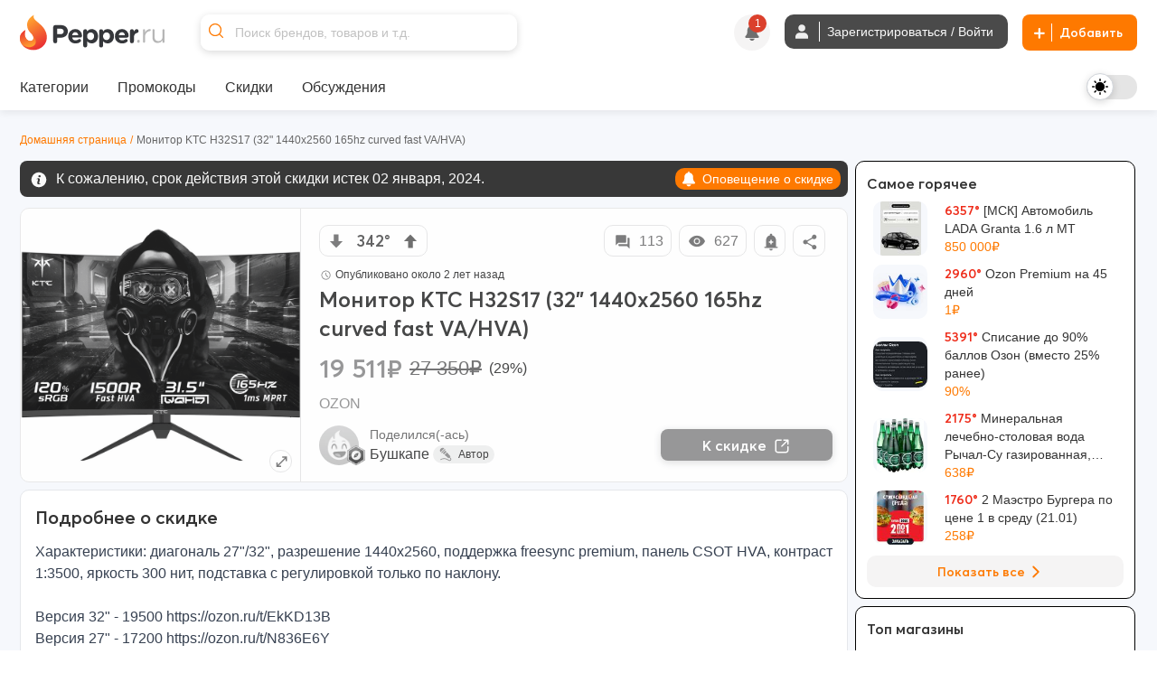

--- FILE ---
content_type: text/html; charset=utf-8
request_url: https://www.pepper.ru/deals/ktc-h32s17-32-1440x2560-165hz-curved-fast-vahva-432249
body_size: 704675
content:
<!DOCTYPE html>
<html class="" lang="ru">
<head>
  <style>
    .dark body { background: #202020; }
  </style>
    <meta content="index, follow, max-image-preview:large, max-snippet:-1, max-video-preview:-1" name="robots"/>
  <meta property="og:url" content="https://www.pepper.ru/deals/ktc-h32s17-32-1440x2560-165hz-curved-fast-vahva-432249?page=1" /><link href="https://www.pepper.ru/deals/ktc-h32s17-32-1440x2560-165hz-curved-fast-vahva-432249?page=1" rel="canonical" />
  <title>Монитор KTC H32S17 (32&quot; 1440x2560 165hz curved fast VA/HVA) | Pepper</title>
  <meta name="Description" content="Характеристики: диагональ 27&amp;quot;/32&amp;quot;, разрешение 1440х2560, поддержка freesync premium, панель CSOT HVA, контраст 1:3500, яркость 300 нит, подставка с регулировкой только по наклону. Версия 32&amp;quot; - 1950..." />
  <meta name="viewport" content="width=device-width, initial-scale=1, maximum-scale=1.0, user-scalable=no"/>

  <meta property="og:title" content="Монитор KTC H32S17 (32&quot; 1440x2560 165hz curved fast VA/HVA) | Pepper" />
  <meta property="og:description" content="Характеристики: диагональ 27&amp;quot;/32&amp;quot;, разрешение 1440х2560, поддержка freesync premium, панель CSOT HVA, контраст 1:3500, яркость 300 нит, подставка с регулировкой только по наклону. Версия 32&amp;quot; - 1950..." />
  <meta property="og:site_name" content="Pepper.ru" />
  <meta property="og:type" content="website">
  <meta property="og:image" content="https://cdn2.pepper.ru/topics/photos/432249/large/432249_1.?1745475994">
  

    <script type="application/ld+json">
    {
      "@context": "https://schema.org",
      "@type": "WebSite",
      "url": "https://www.pepper.ru/",
      "potentialAction": {
        "@type": "SearchAction",
        "target": "https://www.pepper.ru/selective_search?keyword={search_term_string}",
        "query-input": "required name=search_term_string"
      }
    }
  </script>
  <meta name="csrf-param" content="authenticity_token" />
<meta name="csrf-token" content="GWCm9cIGvXOfa66k2Y2THK4qJBHCNqBsxjobVzpYiEnK2KCsxCivW1yoZXTm5mI-M_uyKqnMI6ZD9DmN97pSFw" />
  
    <link rel="preconnect" href="https://cdn5.pepper.ru" crossorigin>
    <link rel="stylesheet" media="all" href="https://cdn5.pepper.ru/static/fonts/avertacy.css" />
  <link rel="stylesheet" media="screen" href="https://cdn3.pepper.ru/packs/css/application-eed19174.css" data-turbolinks-track="reload" />
  <link rel="stylesheet" media="all" href="https://cdn2.pepper.ru/assets/application-4cd260f1f63ba204be02833671d1c529dbd46eaaa3c795f962187942eaa8eef3.css" data-turbolinks-track="reload" />
  <script src="https://cdn3.pepper.ru/packs/js/application-46dd6ae46dd5521a1716.js" data-turbolinks-track="reload"></script>
  <div class="festival-btn-fixed">
    <div class="festival-btn-pointer">
      
    </div>
  </div>
  <script>
      I18n.translations = {"en":{" enter_a_discussion_title":"Enter a discussion title","Add":"Add","Invalid_deal":"Invalid deal","Paste_image_URL":"Paste image URL here","Promo codes Added":"promocodes_added","a_Short_clear_title_of_your_listing_will_come_here":"A Short, clear title of your listing will come here","a_deal":"a deal","about_the_user":"About the user","about_us":"About Us","about_us_legal_stuff":"About Us and Legal Stuff","abusing":"Abusing","accept":"Accept","accept_referrals":"Accept Referrals","accepting_referrals":"Please select one referral type for accepting referrals","access_denied":"Access Denied","access_restricted":"Access Restricted","account_activated":"Account activated. Welcome to Pepper!\"","account_confirm_text":"By creating an account, you confirm that you accept our","account_delete_other_reason":"Other reason","account_delete_reason_moderator_bias":"I feel that the moderators are biased.","account_delete_reason_not_enough_coupons":"There aren't enough promo codes in the community.","account_delete_reason_not_enough_deals":"There aren't enough interesting discounts in the community.","account_delete_reason_posts_not_hot":"My posts don't make it to the \"Trending\" section.","account_delete_reason_time_consuming":"The community is taking up too much of my time.","account_settings":"Account settings","account_state_deleted_description":"Your account will be permanently deleted along with all your data. This action cannot be undone.","account_state_deleted_title":"Delete permanently","account_state_disabled_description":"Your account will be temporarily disabled. You can return at any time by logging in again.","account_state_disabled_title":"Temporary shutdown","account_suspended_message":"Sorry, Your account has been suspended. Account is generally suspended, if you do not follow posting/site guidelines. If you believe this is in error, contact us at support@pepper.ru","account_was_successfully_updated":"User account was successfully updated.","action":"Action","action_completed_successfully":"Action Completed Successfully","action_failed_user_suspended":"Action failed because user %{username} is suspended.","action_items":"Action Items","action_not_allowed":"You are not allowed for this action","action_not_be_complicated":"The action could not be completed because of some technical error.","actions":"Actions","activated_at":"Activated At","activation_mailer_subject":"Welcome to Pepper, please activate your account","active":"active","active_deal_alert":"Send a notification that the discount is active?","active_discounts_and_promo_codes":"Active discounts and promotional codes %{merchant_name}","active_email_id":"Active Email ID","active_events":"Active Events","active_filters":"Active filters:","active_mobile_phone_number":"Active mobile phone number","activerecord":{"errors":{"messages":{"record_invalid":"Validation failed: %{errors}","restrict_dependent_destroy":{"has_many":"Cannot delete record because dependent %{record} exist","has_one":"Cannot delete record because a dependent %{record} exists"}}}},"activity":"Activity","activity_ appreciation":"Your activity is appreciated. Thanks!","activity_appreciation":"Your activity is appreciated. Thanks!","activity_feed":"Activity Feed","activity_not_found":"Activity not found","add":"Add","add_answer":"Add Answer","add_badge":"Add Badge","add_bank":"Add Bank","add_banner":"Add Banner","add_complain":"Please add a complain","add_deal_alert":"Add Deal Alert","add_dimes":"Add Dimes","add_dimes_to_user_account":"Add Dimes To User Account","add_facebook_link":"Add a link to Facebook","add_favorite":"Add Favorite","add_festival_banner_for_tagged_topics":"Add festival Banner (For Tagged Topics)","add_header":"Add Header","add_instagram_link":"Add a link to Instagram","add_label":"Please Add label","add_link":"Please Add link","add_links_social":"Add links to social media","add_mobile_number":"Add mobile number","add_new_author":"Add New Author","add_new_faq":"Add New FAQ","add_new_faq_category":"Add New FAQ Category","add_new_tags":"Add New Tags","add_note":"Add Note","add_polls":"Add Polls","add_question":"Add Question","add_referral":"Add Referral","add_role_success_message":"User role added successfully","add_to_block_list":"Add to Block List","add_to_group":"Add to Group","add_to_groups":"Hey! %{username} added %{deal_count} to their group %{group_name}","add_to_telegram":"Add to Telegram","add_twitterx_link":"Add a Link to X","add_update":"Add update","add_update_details":"Add valuable information to the deal.","add_user_role_error":"Error while adding user role","add_wiki":"Add Wiki","add_wiki_details":"Add Wiki Details","add_your_referral":"Add Your Referral %{type}","added_a_deal_to_their_group":"added a deal to their group","added_by":"Added By","added_deals_to_group":"added %{deals} to their group","added_to_favorites_successfully":"Added to favorites successfully!","added_you_as_co_owner":"added you as co-owner to their group","added_you_as_co_owner_of_this_group":"added you as Co-Owner of this Group.","adding":"Adding...","admin":"Admin","admin_actions":"Admin Actions","admin_and_co_list":"Admin and Co. List","admin_feed":"Admin Feed","admin_feeds":"Admin Feeds","admin_list":"Admin list","admin_panel":"Admin Panel","advanced_filters":"Advanced Filters","ago":"ago","alert_admin":"Alert Admin","alert_frequency":"Notification frequency","alert_status":"Alert Status","alert_via":"Notifications via","all":"All","all_categories":"All Categories","all_coupons":"All Coupons","all_deal_alerts":"All Deal Alerts","all_deals_description":"Post/find great deals on online shopping sites here. Your deal may be published on the main page. Please do not spam or self-promote, otherwise you will be banned from this site forever.","all_deals_name":"All Deals Name","all_discussion_category":"All Discussion Category","all_discussions_description":"Post/find great deals on online shopping sites here. Your deal may be published on the main page. Please do not spam or self-promote, otherwise you will be banned from this site forever.","all_discussions_name":"All Discussions","all_events":"All Events","all_features":"After registration you will have access to all features:","all_festivals":"All Festivals","all_forums":"All Forums","all_groups":"All groups","all_merchants":"All Merchants","all_messages":"All messages","all_notes":"All Notes","all_offers":"All Offers","all_profile_update_logs_by_admins":"All profile update logs by admins","all_settings":"All Settings","all_stores":"All Stores","all_time":"All Time","all_transactions_are_logged_and_can_be_tracked":"All transactions are logged and can be tracked","all_users":"All Users","allow_post_auto_approve":"Allow Post Auto-Approval","allow_topic_auto_approve":"Allow Post Auto-Approval","allowed":"Allowed","already_added_to_group":"Already added to group","already_have_chat_try_after_sometime":"You already have a few active chats. Try reaching a new user after sometime.","already_invited":"Already invited","already_present":"already present","already_registered":"Already Registered?","already_submitted_review_for_thisstore":"Already submitted review for this store.","already_taken":"already taken","already_taken_by_other_user":"already taken by other user","alt_tag":"Alt Tag","ancestry":{"cannot_delete_descendants":"Cannot delete record because it has descendants.","cannot_rebuild_depth_cache":"Cannot rebuild depth cache for model without depth caching.","conflicting_parent_id":"Conflicting parent id found in node %{node_id}: %{parent_id} for node %{node_id} while expecting %{expected}","exclude_self":"%{class_name} cannot be a descendant of itself.","invalid_ancestry_column":"Invalid format for ancestry column of node %{node_id}: %{ancestry_column}.","invalid_orphan_strategy":"Invalid orphan strategy, valid ones are :rootify, :adopt, :restrict and :destroy.","named_scope_depth_cache":"Named scope '%{scope_name}' is only available when depth caching is enabled.","no_child_for_new_record":"No child ancestry for new record. Save record before performing tree operations.","option_must_be_hash":"Options for has_ancestry must be in a hash.","reference_nonexistent_node":"Reference to nonexistent node in node %{node_id}: %{ancestor_id}.","unknown_depth_option":"Unknown depth option: %{scope_name}.","unknown_format":"Unknown ancestry format: %{value}.","unknown_option":"Unknown option for has_ancestry: %{key} =\u003e %{value}."},"and":"and","android_background_photo":"Android background photo","android_featured":"Android Featured","announcements":"Announcements","annual_fee":"Annual Fee","answer":"Answer","app":"App","app_about_text":"We are among the top rated apps.","app_banner":"App Banner","app_banner_url":"App Banner URL: (640x320px)","app_broadcast_messages":"App Broadcast Messages","app_cc_banner_url":"App Banner URL: (640 x 320 px) for Full banner","app_only":"App Only?","apply":"Apply","apply_code":"Apply code","approve":"Approve","approve_topic_confirmation":"Are you sure you want to approve this topic?","approved":"approved","approved_post":"approved post","approved_posts":"Approved Posts","archive":"Archive","archived_session_activities":"Archived Session Activities","are_you_sure":"Are you sure?","are_you_sure_to_remove_this_deal_alert":"Are you sure you want to remove this deal alert?","are_you_sure_you_want_to_leave_the_co_ownership_of_this_group":"Are you sure you want to leave the co-ownership of this group?","are_you_sure_you_want_to_remove_this_co_owner":"Are you sure you want to remove this Co-Owner?","assign_role":"Assign Role","assigned":"Assigned Role","associated_delete_reason_created":"Associated delete reason created.","associated_delete_reason_removed":"Associated delete reason also removed.","authentication_successful":"Authentication Successful","author":"Author","authors":"Authors","authors_list":"Authors List","auto_approve_posts":"Auto Approve Posts","avatar":"Avatar","avoid_topic_creation_spam":"Sorry, you can only submit a new topic once every 30 seconds. This is to avoid spam.","back":"Back","back_to_gift_store":"Back to Gift Store","back_to_templates":"Back to Templates","badge":"Badge","badge_categories_average_hotness":"Popularity milestones","badge_categories_coupon_submitted_by_user":"User coupon submissions","badge_categories_daily_top_hotness":"Daily Top Trending Posts","badge_categories_individual_thread_like_20_plus":"Single Thread Posts 20+","badge_categories_individual_thread_posts":"Single Thread Posts","badge_categories_over_like_user_get_on_thread_and_post":"Likes on comment","badge_categories_posts_by_user":"Commenting","badge_categories_reviews_written_by_users_in_store":"Reviews written by users in store","badge_categories_student_engagement":"Profile Master","badge_categories_top_comments":"Top Comments","badge_categories_topic_created_by_user":"Publications","badge_categories_topic_hotness":"Hot sale with discount","badge_categories_user_fans":"User fans","badge_categories_vote_given_by_user":"Votes given by user","badge_content_creative":"Only The Shopping Friend, The Interesting Guy, The Blogger, and Mr. Creative must be given from here","badge_notification":"Hurray! You have won a Badge","badge_type":"Badge Type","badges":"Badges","badges_list":"Badges List","bank":"Bank","banner_android_app_image_size_error":"Hi, the minimum image size should be 640x320px for android app","banner_data_href":"Banner Data href (On same page) start with http://","banner_data_href_alt":"Banner Data href Alt (On other page) start with http://","banner_information":"Banner Information","banner_link":"Banner Link","banner_mobilesite_image_size_error":"Hi, the minimum image size should be 640x160px for mobilesite","banner_title_length_error":"should be less than 60 character","banner_topic_mobilesite_image_size_error":"Hi, the minimum image size should be 640x320px for mobilesite","banner_topic_website_image_size_error":"Hi, the minimum image size should be 1200x110px for website","banner_type":"Banner Type","banner_url":"Banner URL","banner_was_successfully_created":"Banner was successfully created.","banner_was_successfully_deleted":"Banner was successfully deleted.","banner_was_successfully_updated":"Banner was successfully Updated.","banner_website_image_size_error":"Hi, the minimum image size should be 1400x160px for website","banners":"Banners","becomes_a_fan_mailer_subject":"Becomes a fan","becomes_a_fan_notification":"has just become your fan!","best_by_default":"Best by default","best_by_default_desc":"Select the period to be used for default sorting.","best_coupons":"Best Coupons","best_deals_promo_text":"Best deals, promo codes and offers","best_discounts_for_our_community":"The best %{merchant_name} discounts from our community","best_offer":"The best offer","best_stores":"Best stores","bio":"Bio","bio_character_error":"Bio cannot exceed 255 characters","bio_placeholder":"Tell us about yourself","block_reason":"Block Reason","block_user_from_chat":"Block user from chat","blocked":"Blocked","blocked_details":"Blocked Details","blocked_domain":"Sorry, but the domain is currently blocked. Hence you cannot submit the deals for the same.","blocked_domains":"Blocked Domains","blocked_flag":"Blocked Store?","blocked_keywords_in":"blocked keywords in","blocked_urls":"Blocked URLs","blocked_words":"Blocked Words","blue":"Blue","body":"Body","bookmark":"Bookmark","bookmark_mute":"Bookmark / Mute","bookmark_removed":"Bookmark Removed","bookmark_success":"Successfully Bookmarked","bookmark_text":"You will receive notification when someone replies in this topic","bookmarks":"Bookmarks","brand":"Brand","brands":"Brands","broadcast_cannot_schedule_past":"Broadcast messaage cannot be schedule for past","broadcast_limit_exceeded_for_the_day":"broadcast limit exceeded for the day","broadcast_message_sent_message":"A broadcast notification will be sent to all users. Click 'OK' to proceed.","broadcast_notification":"A broadcast notification will be sent to all users at","broadcast_will_be_sent_to_all_subscribers":"Thanks, broadcast will be sent to all subscribed users!","browse_by_section":"Browse by section","btn":"BTN","btn_txt_active":"Active?","btn_txt_expired":"Expired?","budget_date":"Budget Date","bulk_add":"Bulk Add","bulk_add_dimes":"Bulk Add Dimes","bulk_add_dimes_csv_help":"Upload a CSV file with user login and dime values","bulk_add_dimes_desc":"Upload a CSV file to credit dimes to multiple users at once","bulk_add_dimes_error_title":"%{count} errors prohibited bulk add operation","bulk_add_dimes_record_type_help":"Describe the purpose of this bulk dime distribution","bump_this_deal":"Bump This Deal","buy_now":"Buy Now","by":"By","by_dimers":"By Dimers","can_not_mute":"You are following this Topic! To mute it, first unfollow it and then click on Mute Topic","cancel":"Cancel","cannot_add_referral_expired":"You cannot add referral to expired deal","cannot_edit_post":"Sorry, You can not edit this post","cannot_redirect_external_domain":"You cannot redirect to an external domain!","cannot_subscribe_own_group":"You can't subscribe to your own group","cannot_vote_for_yourself_post":"Duh, You cannot vote for yourself.","cannot_vote_unapproved":"You cannot vote on an unapproved topic","canonical_tag":"canonical tag to All Stores","cant_send_msg_to_deleted_acc":"You can't send a message as the user account has been deleted.","card_apply_url":"Card Apply URL","career":"Career","cart_summary":"Cart Summary","cash_on_delivery_payments":"COD Option?","cashback":"Cashback","categories":"Categories","category":"Category","category_history":"Category History","category_ids":"Category Ids","category_image":"Category Image","category_logs":"Category Logs","category_mappings":"Category Mappings","category_name":"Category Name","category_name_hindi":"Category Name Hindi","category_timeline":"Timeline of this Category","category_type":"Category Type","cc_apply_url":"Apply URL:(Link to Credit Card Application Page)","cc_image_url":"Image URL of Card: (250 x 150 px)","cc_popular_tag":"Popular Tag :(To highlight the card we need to check the checkbox)","chance_of_future_purchase":"Chance of Future Purchase","change":"CHANGE","change_email_id":"Change Email ID","change_email_notification_mailer_subject":"Action Required to update your Email","change_merchant_name":"Change Merchant Name","change_mobile_phone_number":"Change mobile phone number","change_pass_overview":"Enter a new password twice to change your password.","change_password":"Change password","change_state":"Change State","change_username":"Change username","changes_info":"Changes Info","characters_remaining":"Characters Remaining","chat":"chat","chat_allowed":"Chat Allowed","chat_block_management":"Chat Block Management","chat_disabled":"Chat Disabled","chat_error_message":"We're facing a temporary glitch, and your message didn't go through. The admin has been notified and we're already looking into it. Please try again soon.","chat_gpt_frequency_in_days":"Rewrite Frequency in days","chat_gpt_frequency_placeholder":"Ex: 7days (ChatGPT will rewrite every 7th day)","chat_gpt_log":"ChatGptLog","chat_gpt_logs":"ChatGpt Logs","chat_gpt_rewrite_enabled":"ChatGPT Rewrite Enabled","chat_new_text":"\u003cp class=\"text-primary-text-light dark:text-primary-text-dark text-center text-lg font-bold\"\u003eThis is beginning of your chat\u003c/p\u003e\n      \u003cp class=\"text-primary-text-light dark:text-primary-text-dark text-center text-sm\"\u003eChats on Pepper are end-to-end encrypted, ensuring that your conversations are completely secure.\u003c/p\u003e","chat_now":"Chat Now","chat_overview_text":"You can search for users, admins, or your friends on Pepper to start a chat and connect with them.","chat_placeholder_text":"Find users to start a new chat","chat_rules":"\u003cp class=\"text-base font-bold mb-4 text-primary-text-light dark:text-primary-text-dark\"\u003eHere are some basic rules to follow when chatting on Pepper:\u003c/p\u003e\n      \u003cul class=\"list-disc list-outside ml-[10px]\"\u003e\n        \u003cli class=\"text-sm text-primary-text-light dark:text-primary-text-dark\"\u003ePlease be respectful to your fellow community member.\u003c/li\u003e\n        \u003cli class=\"text-sm text-primary-text-light dark:text-primary-text-dark\"\u003eDo not share spam links as it will lead to account suspension.\u003c/li\u003e\n        \u003cli class=\"text-sm text-primary-text-light dark:text-primary-text-dark\"\u003eDo not share confidential information such as bank details etc, with people you don\\'t know.\u003c/li\u003e\n      \u003c/ul\u003e","chat_welcome_text":"Welcome to Pepper Chat","chats":"Chats","chats_valid_username_message":"Please provide the valid information like User Name and Message..","check":"Check","choose":"Choose","choose_the_gift_card_of_your_choice":"Choose the Gift Card of your choice.","choose_the_gift_card_of_your_choice.":"Choose the Gift Card of your choice.","clear":"Clear","clear_all":"Clear all","clear_filters_button":"Clear Filters","clear_search":"Clear Search","click":"click","click_count":"Click Count","click_for_new_deals":"Click for New Deals","click_here":"Click here","click_here_to_chat_with_one_of_our_admins":"Click here to chat with one of our admins","click_here_to_signup":"Click here to Register","click_here_to_view_deals_picked_for_you":"Click here to view deals picked for you","click_to_remove":"Click to remove","click_up":"Click up","close":"Close","close_menu":"Close Menu","co_owner":"Co-Owner","co_owners":"Co-Owners","code":"Code","code_not_received":"Code not received yet?","code_of_conduct":"Rules and Code of Conduct","coloured_image_link":"Coloured Image Link","comment":"comment","comment_deleted":"Comment Deleted","comment_made_owner_text":"You commented on %{forum_type} \u003cstrong\u003e%{title}\u003c/strong\u003e","comment_made_text":"%{username} commented on %{forum_type} \u003cstrong\u003e%{title}\u003c/strong\u003e","comment_no_longer_exist":"Comment No Longer Exist","comment_search_no_result":"No comments found for the search term","comment_under_moderation":"Note from Pepper Team: This post is still under moderation. Your patience is greatly appreciated.","commented":"Commented","commented_on":"commented on","commented_on_a":"commented on a","commented_on_your":"commented on your","commenting":"Commenting","comments":"Comments","comments_not_be_auto_approved":"User's posts \u0026 comments will not be auto approved.","comments_text":"comments","comments_text_new":"comments","comments_will_be_auto_approved":"User's Comments will be auto approved.","comments_with_count":{"one":"%{count} comment","other":"%{count} comments"},"company":"Company","company_name":"© 2017 - 2024. BargainMile Digital Pvt Ltd","complain":"Complain","complain_message":"Thanks, We will look into it shortly","confirm":"Confirm","confirm_deletion":"Confirm deletion","confirm_deletion_button":"Confirm Deletion","confirm_n_redeem":"Confirm \u0026 Redeem","confirm_password":"Confirm Password","confirm_post_auto_approve":"Posts created by new users will be auto-approved, Are you sure?","confirm_your_email_address":"Confirm your email address","confirm_your_email_address_text":"We have sent you a link to confirm your new email address. Please go to your email and confirm to update.","confirmation":"Confirmation","confirmation_mail_sent":"Confirmation mail sent successfully. Please check email for more details.","confirmed":"Confirmed","congratulations":"Congratulations","congratulations_you_are_now_among_notification_text":"Congratulations! You are now among","congratulations_you_are_now_in_the":"Congratulations! You are now in the","congratulations_your_comment_in":"Congratulations! Your comment in","connect_with_us":"Connect with us","contact_us":"Contact Us","content":"Content","content_removed":"Content has been removed","content_removed_or_does_not_exist":"Content you are trying to access is either removed or does not exist","content_updated_by":"Content updated by","contents_of_blacklist_keywords":"Contents of Blacklist keywords","contest_url_help":"Provide the full URL of the contest topic for reference","contest_url_label":"Contest URL","coowners_will_be_authorised_to_add_deals_in_your_group":"Co-Owners will be authorised to add Deals in your group","copied":"Copied!","copy_link":"Copy Link","count":"Count","count_deals":"%{count} deals","coupon":"Coupon","coupon_100_notification":"Congrats! You submitted 100th Coupon.","coupon_already_exists":"Sorry, But the coupon code you are trying to submit already exists!!","coupon_already_exists_for_log":"Coupon already exists for this log. Please edit it instead.","coupon_already_voted":"You have already voted","coupon_chat_gpt_details":"Coupon ChatGPT Details","coupon_chat_gpt_setting_updated":"Coupon ChatGpt setting updated","coupon_code":"Coupon code","coupon_code_copied":"The coupon code has been copied to the clipboard","coupon_code_placeholder":"Enter coupon code","coupon_code_required":"Sorry, Coupon code is required!!","coupon_created_live_scheduled_time":"Coupon was successfully created will be live at scheduled time","coupon_created_successfully":"Coupon created successfully","coupon_cube_id":"Coupon Cube ID","coupon_desc_placeholder":"Post coupons and promo codes that offer discounts on certain products, stores, or events. Here you can describe the promo code in your own words and explain to other users why it's a great offer...","coupon_description":"Coupon description","coupon_detail_description_placeholder":"Here you can describe the discount in your own words and explain to other users why it is a great offer! Please do not insert advertising text or technical specifications...","coupon_details":"Coupon Details","coupon_forum_not_found":"Coupon forum not found. Please contact support.","coupon_id":"Coupon ID","coupon_image":"Coupon Image","coupon_link":"Coupon link","coupon_link_desc":"Insert a link where users can find or offer to buy additional information.","coupon_logs":"Coupon Logs","coupon_name":"Coupon Name","coupon_new_title":"Coupon New Title","coupon_original_title":"Coupon Original Title","coupon_page_description":"Description for Coupon Page","coupon_page_title":"Coupon Page title","coupon_rewrite_time":"Coupon Rewrite Time","coupon_submissions":"User coupon submissions","coupon_successfully_created":"Coupon successfully created","coupon_successfully_updated":"Coupon successfully updated","coupon_timeline":"Timeline of this Coupon","coupon_title":"Coupon Title","coupon_title_placeholder":"Enter coupon name","coupon_type":"Coupon type","coupon_update_successfully":"Coupon updated successfully","coupon_url_invalid":"Coupon URL is invalid.","coupon_used":"Used","coupon_warning_already_resolved":"Coupon warning already Resolved","coupon_warning_log_not_found":"Coupon warning log not found","coupon_warning_logs":"Coupon Warning Logs","coupon_was_deleted":"It seems the coupon was deleted or the coupon does not exists. You can checkout relevant coupons below instead.","couponcube":"CouponCube","coupons":"Coupons","coupons_added_today":"Coupons Added Today","coupons_chat_gpt_logs":"Coupons ChatGPT Logs","coupons_from_best_stores_heading":"Coupons from Best Stores","coupons_from_top_categories":"Coupons From Top Categories","coupons_log":"Coupons Log","create":"Create","create_a_password":"Create a password","create_delete_reason":"Create associated delete reason for topic delete, post delete and user account delete","create_delete_reason_checkbox_warning":"Delete Reason will not be created. Are you sure you want to continue?","create_festival":"Create Festival","create_forum":"Create Forum","create_group":"Create Group","create_message":"Create Message","create_new_account":"Create a new account","create_new_badge":"Create New Badge","create_new_deal_alert":"Create a new alert","create_new_merchant":"Create New Merchant","create_new_template":"Create New Template","create_your_own_personalized_alert_feed":"Create your own personalized notification feed!","created":"Created","created_a_topic":"created a topic","created_at":"Created At","created_by":"Created By","created_on":"Created on","credit_card_created":"Credit Card was successfully created.","credit_card_deleted":"Credit Card was successfully deleted.","credit_card_page_intro_text":"Latest Best Credit Card Offers","credit_card_payments":"Accepts Credit Card Payments?","credit_card_updated":"Credit Card was successfully updated.","credit_cards":"Credit Cards","credit_cards_banner":"Credit Cards Banner","credit_or_debit_dimes_to_user_account":"Credit or debit dimes to a user account","credited_deals_budget":"Credited Deals Budget","csv_file":"CSV File","csv_requirements":"CSV Format Requirements","current_dimes":"Current Dimes","current_hotness":"Current Hotness","current_password":"Current Password","current_password_is_wrong":"Current password is wrong","current_password_placeholder":"Enter the current password","current_password_required":"Current Password Required","current_status":"Current Status","customer_service":"Customer Service","customer_support_info":"Customer Support Information","daily":"Daily","daily_budget":"Daily Budget","daily_budget_exceeded":"daily budget exceeded! Kindly increase daily budget first","daily_top_hotness":"Daily Top Trending Posts","dark":"Dark","dark_theme_tag_color_code":"Dark Theme Tag Color (Please add with #, Ex: #ffffff)","dashboard":"Dashboard","date":{"abbr_day_names":["Sun","Mon","Tue","Wed","Thu","Fri","Sat"],"abbr_month_names":[null,"Jan","Feb","Mar","Apr","May","Jun","Jul","Aug","Sep","Oct","Nov","Dec"],"day_names":["Sunday","Monday","Tuesday","Wednesday","Thursday","Friday","Saturday"],"formats":{"default":"%Y-%m-%d","long":"%B %d, %Y","short":"%b %d"},"month_names":[null,"January","February","March","April","May","June","July","August","September","October","November","December"],"order":["year","month","day"]},"date_of_birth":"Date of Birth","date_of_birth_placeholder":"Enter your date of birth","date_range":"Date Range","date_time":"Date \u0026 Time","datetime":{"distance_in_words":{"about_x_hours":{"one":"about 1 hour","other":"about %{count} hours"},"about_x_months":{"one":"about 1 month","other":"about %{count} months"},"about_x_years":{"one":"about 1 year","other":"about %{count} years"},"almost_x_years":{"one":"almost 1 year","other":"almost %{count} years"},"half_a_minute":"half a minute","less_than_x_minutes":{"one":"less than a minute","other":"less than %{count} minutes"},"less_than_x_seconds":{"one":"less than 1 second","other":"less than %{count} seconds"},"over_x_years":{"one":"over 1 year","other":"over %{count} years"},"x_days":{"one":"1 day","other":"%{count} days"},"x_minutes":{"one":"1 minute","other":"%{count} minutes"},"x_months":{"one":"1 month","other":"%{count} months"},"x_seconds":{"one":"1 second","other":"%{count} seconds"},"x_years":{"one":"1 year","other":"%{count} years"}},"prompts":{"day":"Day","hour":"Hour","minute":"Minute","month":"Month","second":"Second","year":"Year"}},"day_four_mailer_subject":"Money, Karma, Ranks, Badges: you can have it all on Pepper.","day_one_mailer_subject":"Here’s why Pepper is the coolest shopping gang to hang out with.","day_three_mailer_subject":"Beyond Deals and Coupons, Pepper's got a lot more for shopaholics like you","day_two_mailer_subject":"[ALERT] Never suffer from FOMO. Use Pepper Alerts.","days":"Days","deal":"deal","deal_activated":"Deal Activated","deal_added_in_your_group":"Thanks, Topic will be added to group.","deal_alert":"Deal Alert","deal_alert_logs":"Deal Alert Logs","deal_alert_not_found":"Discount alert not found","deal_alert_successfully_created":"The deal alert has been created successfully.","deal_alert_was_successfully_deleted":"The Deal alert was successfully deleted","deal_alert_was_successfully_updated":"Deal alert updated successfully","deal_alerts":"Trade Alerts","deal_baba_ai":"Deal Baba AI","deal_baba_already_using_count":"%{count} are already using","deal_baba_chat_text":"A Smarter Way to Find Deals: Chat with Our Telegram Bot and Get Personalized Picks","deal_baba_picks":"Deal Baba Picks","deal_baba_users_text":"Hundreds trust it every day. Chat. Ask. Save.","deal_coupon":"Deal Coupon","deal_created_live_scheduled_time":"Deal was successfully created will be live at scheduled time","deal_desc":"Description of the discount","deal_desc_placeholder":"Here you can describe the discount in your own words and explain to other users why it is a great offer! Please do not insert advertising text or technical specifications...","deal_expired":"Unfortunately, this discount expired.","deal_expired_on":"Unfortunately, this discount expired on %{date}.","deal_expiry":"Expires in","deal_flag":"Deal Flag","deal_forum_not_found":"Deal forum not found. Please contact support","deal_hotness":"Deal Hotness","deal_logs":"Deal Logs","deal_page_title":"Deal Page title","deal_posted_owner_text":"You posted a %{forum_type} \u003cstrong\u003e%{title}\u003c/strong\u003e","deal_posted_text":"%{username} posted a %{forum_type} \u003cstrong\u003e%{title}\u003c/strong\u003e","deal_successfully_created":"Deal successfully created","deal_successfully_updated":"Deal successfully updated","deal_title":"Deal Title","deal_title_placeholder":"A short, clear title for your ad...","deal_url_is_invalid":"Link used on the deal url is invalid.","deal_wiki_already_editing_error":"Currently some other user is editing this wiki, please come back in %{mutex_unlock_in} seconds.","deal_wiki_no_access":"You do not have access to edit this topic","deal_wiki_no_rights":"You do not have rights to edit wiki.","deal_wiki_updated":"Deal Wiki Updated Successfully","deals":"Deals","deals_promoted_today":"Deals Promoted Today","deals_promoted_today_by_admin":"Deals Promoted Today by Admin","decrease_hotness":"Decrease Hotness","decrease_hotness_modal_title":"Select appropriate reason for voting against","default_deal_widget_timeframe_updated":"Default deal widget timeframe successfully set to %{value}","default_tab":"Default Tab","default_tab_desc":"This allows you to control which tab you'll be taken to after logging into your Pepper account.","default_tab_updated":"Default tab successfully set to %{value}","default_theme_desc":"Select a theme that will be used by default to display the interface.","delete":"Delete","delete_account":"Delete account","delete_account_notification":"All your data and progress, including discounts, discussions, comments and achievements, will be lost. To access Pepper again, you will have to re-create your account.","delete_account_prompt":"Why are you deleting your account?","delete_child_posts":"Delete child posts also","delete_domain":"Delete Domain","delete_forever_button":"Delete Forever","delete_logs":"Delete logs","delete_notes":"Delete Notes","delete_permanently":"Delete permanently","delete_post":"Delete Post","delete_reason_not_created":"Delete Reason will not be created. Are you sure you want to continue?","delete_reason_topic_post_user_accounts":"Deletion Reasons for Topics, Posts, and User Accounts","delete_reasons_community_not_engaging_enough":"Community not engaging enough","delete_reasons_feel_admins_and_moderators_biased":"I feel admins and moderators are biased","delete_reasons_not_enough_discussions_or_forums":"Not enough discussions/forums","delete_reasons_not_enough_relevant_deals":"Not enough relevant deals","delete_reasons_not_enough_working_coupons":"Not enough working coupons","delete_reasons_other":"Please provide another reason.","delete_selected":"Delete Selected","deleted":"deleted","deleted_a_topic_named":"deleted a topic named","deleted_at":"Deleted at","deleted_by":"Deleted By","deleted_on":"Deleted on","deleted_posts":"Deleted Posts","deleted_topics":"Deleted Topics","delivered":"Delivered","demote_comment":"Demote Comment","demoted_comments":"Successfully demoted the comment from top comments","denomination":"Denomination","description":"Description","description_title":"More information about the discount","desktop_alert":"Desktop Alert","desktop_banner":"Desktop Banner","desktop_cc_banner_url":"Desktop Banner URL: (1400 x 160 px) for Full banner","destroy":"Destroy","destroyed_authentication":"Successfully destroyed authentication.","destroyed_authentication.":"Successfully destroyed authentication.","detail_description":"Detail Description","determine_the_relevance_of_the_offer":"Find out the relevance of the offer","device_photo":"Device Photo","device_source":"Device Source","dime_logs":"Dime Logs","dimers":"Dimers","dimes":"Dimes","dimes_as_a_reward":"FPD \u0026 2000 dimes as a reward","dimes_available_to_redeem":"Dimes Available to Redeem","dimes_credited_to_your_account":"%{bonus} Dimes have been credited to your account.","dimes_earned_notification":"You currently have","dimes_expiry_notification":"Hi, your %{count} dimes will expire on %{date}. Be active on %{link} to extend the expiry date.","dimes_for_deals":"Dimes for Deals","dimes_for_deals_notification":"Congratulations %{count} dimes have been added for the deals you posted on %{date}. \u003cbr\u003e -Team DesiDime","dimes_limit_exceeded":"You cannot give more than %{max} dimes for deals creation","dimes_will_be_deducted_post_approval":"Dimes will be deducted post approval","disable_account_notification":"Disabling your account means you will be immediately logged out for your safety. You won't receive any notifications until you sign back in, and we're pausing your notification settings across all platforms to give you the breathing room you need.","disabled_image_link":"Disabled Image Link","disabled_two_step_verification":"You have now  disabled Two Step Verification","disclaimer":"Disclaimer","disclaimer_text":"If you click a link or purchase a product from a post, Pepper may receive a commission from the store, but this has no bearing on what discounts are posted on the site. More information in the FAQ and About us sections","discount":"Discount","discount_alert_by":"Discount Alert By","discount_alert_history":"Discount Alert History","discount_alert_name":"Discount Alert Name","discount_description":"Discount description","discount_history":"Discount History","discount_image":"Discount image","discount_information":"Discount information","discount_information_placeholder":"example: discount up to 50%","discount_link":"Discount link","discount_link_desc":"Insert a link where users can find or offer to buy additional information.","discount_not_specified":"The discount has not yet been specified","discount_price":"Discount price","discount_timeline":"Timeline of this Discount","discount_title":"Discount Title","discounts":"Discounts","discounts_for_new_users":"Discounts for new users","discounts_promoted":"Discounts Promoted","discounts_published":"Discounts published","discuss_products_and_deals":"Discuss new products and discounts with the community and vote to decide together which discounts are the hottest and which are not.","discussion":"Discussion","discussion_desc":"Discussion Description","discussion_desc_placeholder":"Start a discussion to get tips and advice from a community of thousands of discount experts. Discuss anything you want here...","discussion_detailed":"Provide detailed information","discussion_feel_free":"Here Feel Free discuss whatever you want","discussion_hints":"DISCUSSION SUBMISSION HINTS","discussion_locked":"This discussion is closed","discussion_short_title":"A  short Descriptive Title","discussion_successfully_created":"Discussion successfully created","discussion_successfully_updated":"Discussion successfully updated","discussion_title":"Discussion Title","discussions":"Discussions","discussions_allowed_in_deals_page":"Discussions allowed in deals page","distance_in_words":{"about_x_days":{"few":"Expires in %{count} days","many":"Expires in %{count} days","one":"Expires in %{count} day","other":"Expires in %{count} days"}},"do_not_have_access_for_this_page":"You do not have access for this page.","do_not_have_karma_txt":"You do not have sufficient karma to cast a cold vote.","domain_blocked_message":"Sorry, but the domain %{domain} is currently blocked. Hence you cannot submit the deals for the same.","dont_affiliate":"Don't affiliate","dont_have_access_to_link":"Hey, You don't have access to open these link","dont_miss_any_deal":"Don't miss any more deals","dont_notify_user":"Don't notify user","dormant_user_notification":"We are missing you at Pepper! Join the buzzing community by Sharing a deal or posting a thought now!","down":"Download Total Coupons under each store","download":"Download","download_app":"Deals on the Go! Download pepper.ru App","download_application":"Download the application","download_sample":"Download Sample","draft":"Draft","drag_or_drop":"Drag and Drop","duplicate_moderator_relation":"Cannot add duplicate user/forum relation","duration":"Duration","earn_dimes_by_posting_the_best_deals_commenting_etc":"Earn Dimes by posting the best deals, commenting etc.","earned_dimes_notification":"You currently have %{current_dimes} Dimes!","earning_a_badge_mailer_subject":"You have earned one Badge","earning_a_badge_notification":"Congratulations! You have just been awarded a badge","edit":"Edit","edit_badge":"Edit Badge","edit_deal_alert":"Edit notification","edit_delete_reason":"Edit Delete Reason","edit_dime_log":"Edit Dime Log","edit_emailer_template":"Edit Emailer Template","edit_event":"Edit Event","edit_faq":"Edit Faq","edit_festival":"Edit Festival","edit_forum":"Edit Forum","edit_gc_banner":"Edit Gc Banner","edit_group":"Edit Group","edit_live_banner":"Edit Live Banner","edit_merchant":"Edit Merchant","edit_news":"Edit News","edit_notification":"Edit Notification","edit_notification_sub_type":"Edit Notification Subtype","edit_notification_type":"Edit Notification Type","edit_poll":"Edit Poll","edit_profile":"Edit Profile","edit_profile_link":"Edit Profile","edit_reaction":"Edit Reaction","edit_reject_reason":"Edit Reject Reason","edit_seo_setting":"Edit Seo Setting","edit_slot":"Edit Slot","edit_static_page":"Edit Static Page","edit_template":"Edit Template","edit_user_account":"Edit User Account","edit_user_faq_category":"Edit User FAQ Category","edit_user_faq_question":"Edit User FAQ Question","edited_by":"Edited By","edited_on":"Edited On","editing_category":"Editing category","editor":"Editor","editor_actions":"Editor Actions","edits":"Edits","egift_cards":"eGift Cards","electronics":"Electronics","eligibility":"Eligibility","eligibility_criteria":"Eligibility Criteria","email":"e-mail","email_already_subscribed":"Email is already Subscribed","email_already_taken":"Email already taken by other user","email_already_taken_please_verify_to_get_daily_alerts":"Email is already taken and Please verify email to get daily alerts","email_confirmation_popup":"Awaiting email confirmation. Please confirm your email address by clicking the link sent to your email.","email_exist":"This email id is already registered","email_id":"Email Id","email_id_doesnt_match":"Email ID doesn't match","email_invalid":"Please enter a valid Email Address","email_logs":"Email Logs","email_not_found":"Email address not found in our system.","email_recently_changed_error_msg":"Your email was recently changed. To change it again, please contact the admin.","email_required":"Email Required","email_updated":"Your email has been updated","email_verification_pending_resend_1":"Email verification pending. Please verify your email or ","email_verification_pending_resend_2":"Resend Confirmation Link.","emailer_templates":"Emailer Templates","emoji":"Emoji","empty_cart_message":"Your cart is empty","empty_comment_error":"The comment cannot be empty.","empty_state_message_for_deal_widget":"Looks like %{current_label} is a bit quiet. Explore %{suggestion_labels} deals instead!","enable_chat_gpt_rewrite":"Enable ChatGPT Rewrite","enable_disable":"Enable/Disable","enable_event_schema":"Enable Event Schema?","enabled_two_step_verification":"You have now enabled Two Step Verification","end_date":"End Date","enjoy_massive_discounts_at_top_stores_with_codes_and_vouchers_chosen_and_verified_by_our_experienced_experts":"Enjoy massive discounts at top stores with codes and vouchers chosen and verified by our experienced experts.","enjoy_savings_with_our_curated_and_tested_coupons":"Enjoy savings with our curated and tested Coupons.","ensure_that_these_requirements_are_met":"Ensure that these requirements are met","enter_a_username_or_email_to_search":"Enter name or email to search","enter_answer":"Enter Answer","enter_app_banner_url":"Enter App banner url","enter_coupon_page_description":"Enter Description for Coupon Page","enter_desktop_banner_url":"Enter Desktop banner url","enter_footer_description_for_group_page":"Enter Footer Description for Group Page","enter_full_name":"Enter full name","enter_keywords":"Enter Keywords separated by or one per page","enter_message":"Please enter your message","enter_mobile_number":"Please Enter Mobile Number","enter_msite_banner_url":"Enter Msite banner url","enter_name":"Please enter a name.","enter_news_title":"A short descriptive title","enter_occupation":"Enter occupation","enter_otp":"Enter OTP","enter_permalink":"Enter Permalink","enter_poll_question":"Enter Poll Question","enter_reason":"Enter reason","enter_secondary_title":"A short description of the content","enter_skip_fpd_reason":"Enter Skip FPD Reason","enter_store_name":"Enter Store Name","enter_username":"Enter username","enter_your_answer":"Enter your answer","enter_your_comment":"Write a comment..","enter_your_email":"Enter your email address\n","enter_your_message":"Enter Your Message...","enter_your_msg":"Enter your message...","enter_your_question":"Enter your question","enter_your_referral":"Enter your referral %{type}","entered_username_same_as_previous":"The username entered is the same as the previous one.","error":"Error","error_performing_action":"Error Performing Action","error_submit_new_coupon_every_30_seconds_avoid_spam":"Sorry, you can only submit a new coupon once every 30 seconds. This is to avoid spam","error_submit_new_deal_every_30_seconds_avoid_spam":"Sorry, you can only submit a new deal once every 30 seconds. This is to avoid spam","error_submit_new_discussion_every_30_seconds_avoid_spam":"Sorry, you can only submit a new discussion once every 30 seconds. This is to avoid spam","error_submit_new_feedback_every_30_seconds_avoid_spam":"Sorry, you can only submit a new feedback once every 30 seconds. This is to avoid spam","error_updating_note":"Error updating note.","errors":{"format":"%{attribute} %{message}","messages":{"accepted":"must be accepted","blank":"can't be blank","confirmation":"doesn't match %{attribute}","email":"is not a valid email address","empty":"can't be empty","equal_to":"must be equal to %{count}","even":"must be even","exclusion":"is reserved","greater_than":"must be greater than %{count}","greater_than_or_equal_to":"must be greater than or equal to %{count}","in_between":"must be in between %{min} and %{max}","inclusion":"is not included in the list","invalid":"is invalid","less_than":"must be less than %{count}","less_than_or_equal_to":"must be less than or equal to %{count}","model_invalid":"Validation failed: %{errors}","not_a_number":"is not a number","not_an_integer":"must be an integer","odd":"must be odd","other_than":"must be other than %{count}","present":"must be blank","required":"must exist","spoofed_media_type":"has contents that are not what they are reported to be","taken":"has already been taken","too_long":{"one":"is too long (maximum is 1 character)","other":"is too long (maximum is %{count} characters)"},"too_short":{"one":"is too short (minimum is 1 character)","other":"is too short (minimum is %{count} characters)"},"url":"is not a valid URL","wrong_length":{"one":"is the wrong length (should be 1 character)","other":"is the wrong length (should be %{count} characters)"}},"template":{"body":"There were problems with the following fields:","header":{"one":"1 error prohibited this %{model} from being saved","other":"%{count} errors prohibited this %{model} from being saved"}}},"event_created_successfully":"Event has been created successfully!","event_details":"Event Details","event_image":"Event Image","event_timing":"Event Timing","event_type":"Event Type","event_updated_successfully":"Event details have been updated successfully!","events":"Events","example":"Example","excceded_new_chats_limit":"You already have a few new active chats. Try reaching a new user after sometime.","excceded_new_chats_limit_header":"Too Many New Active Chats","exceeded_active_chats":"You already have a few active chats. Try reaching a new user after sometime.","excellent":"Excellent","excess_group_you_can_create_only_one_group":"Excess group you can create only one Group","exclusive_coupons":"%{brand_name} Exclusive Coupons","expire":"Expire","expired":"Expired","expired_coupons_title":"In case you missed old offers","expired_deal_alert":"Send Deal Expired Alert","expired_events":"Expired Events","expired_get_notified":"Unfortunately this deal has expired. Get notified of deals like this in the future.","expires":"Expires","expires_today_at":"Expires today at %{value}","expiring_in_day":"Expires in %{value} days","expiry_date":"Expiry date","expiry_time_greater_than_start":"Expiry time should be greater than start time","expirytime_greater_than_start":"Expiry Time Should be greater than Start Time","external_redirect_error":"You cannot redirect to an external domain!","facebook":"Facebook","facebook_url":"Facebook URL","failed_please_check_your_administrator":"Failed, Please check your administrator","failed_to_delete_profile_photo":"Failed to delete profile photo","failed_to_download_image":"Failed to download Image","failed_to_process_image":"Failed to process Image","failed_to_set_default_tab_preference ":"Failed to set default tab preference to %{tab}","failed_to_set_preferences":"Failed to set preferences","failed_to_update_topic_update":"Failed to update topic update","failed_to_update_username":"Failed to update username","fair":"Fair","false":"False","faq_created_successfully":"FAQ created successfully","faq_deleted_successfully":"FAQ deleted successfully","faq_link_contact_us":"contact us.","faq_updated_successfully":"FAQ updated successfully","faqs":"FAQs","faqs_settings":"FAQ's Settings","fashion":"Fashion","featival_date_info":"Please select display date for festival (from - to)","featured":"Featured","feedback":"Feedback","feedback_desc_placeholder":"Enter your message here","feedback_description":"Feedback description","feedback_form_text":"If you have a question, please review our \u003ca href=\"/faqs\" class=\"text-primary\"\u003eFrequently Asked Questions\u003c/a\u003e or \u003ca href=\"/contact\" class=\"text-primary\"\u003eContact Us\u003c/a\u003e.","feedback_successfully_created":"Feedback successfully created","feedback_successfully_updated":"Feedback successfully updated","feedbacks":"Feedbacks","feel_free_to_discuss":"Here feel free to discuss whatever you want...","fees":"Fees","female":"Female","festival_banner":"Festival Banner","festival_coupons_page_title":"Festival Page Title (Coupons page - SEO)","festival_deals_page_title":"Festival Page Title (Deals page - SEO)","festival_description":"Add Description for festival (small 3 lines)","festival_end_date":"Festival End Date (YYYY-MM-DD HH:mm)","festival_forums_page_title":"Festival Page Title (Forums page - SEO)","festival_logs":"Festival Logs","festival_mappings":"Festival Mappings","festival_meta_description":"Meta Description for Festival Page","festival_meta_keywords":"Meta Keywords Festival Title","festival_name":"Festival Name","festival_page_title":"Festival Page Title (Overview page - SEO)","festival_seo_content":"Content for Festival Page","festival_start_date":"Please select start date for festival","festival_timeline":"Timeline of this Festival","festival_title":"Festival Title","festivals":"Festivals","field_required":"This field cannot be empty","fifth_vote_notification":"is liked by several dimers.","fiftieth_fpd_notification":"Congratulations Dimer! You have reached a milestone of 50 FPDs today.","fifty_fpds":"50 FPDs","filter_by_banks":"Filter By Banks","filter_by_store":"Filter by store","filters":"Filters","finance_forum_disclaimer":"We are not SEBI/IRDA registered. The information provided herein is for education purposes only. We will not be responsible for any of your profit/loss with this channel's suggestions. Consult your financial advisor before making any decisions.","first_comment_mailer_subject":"Congratulations! you got first comment on your deal","first_comment_notification":"commented on your deal","first_comment_notification_alert":"Congrats! You received first comment.","first_fpd":"1st FPD","first_fpd_notification":"Congratulations on your deal is on front page! You earned your 1st FPD today.","first_karma_points_notification":"You received your first Karma points.","first_karma_received_notification":"Congratulations! You've been awarded your 1st karma today. Great Going!","first_post_timeline":"Timeline of first Post of the topic","first_rating":"1st rating","first_year_free":"First Year Free","firsttime_199_dimes_notification":"Yay! You're now eligible to redeem your dimes!","firsttime_199_notification":"Yay! You're now eligible to %{redeem_link}!","follow":"Follow","follow_a_topic_mailer_subject":"Your topic is getting favourite among dimers!","follow_a_topic_notification":"Your topic is being followed by","follow_this_user_on":"Follow this user on","follow_url":"Follow Url","followers":"Followers","following":"Following","food":"Food","footer":"Footer","footer_about_app":"We are one of the \u003cspan class=\"text-primary\"\u003etop rated apps.\u003c/span\u003e","footer_android_ratings":"6,500+ Ratings","footer_community":"Community","footer_community_overview":"More than \u003cspan class=\"text-primary\"\u003e678 thousand people\u003c/span\u003e like you have joined our community and shared more than \u003cspan class=\"text-primary\"\u003e348 thousand discounts\u003c/span\u003e with more than \u003cspan class=\"text-primary\"\u003e12.65 million comments\u003c/span\u003e, in which people share their tips, life hacks and expert opinions.","footer_data_safe":"Your\u003cspan class=\"text-primary\"\u003edata is safe with us","footer_description_for_group_page":"Footer Description for Group Page","footer_disclaimer":"We may earn a commission when you click links or make purchases. This keeps our platform free and neutral. Whether or not we receive a commission does not affect the temperature of the discounts. We believe that only our community should decide which discounts are hot and which are cold.\n","footer_ios_ratings":"28,000+ Ratings","footer_ssl":"256-bit SSL encryption","footer_welcome":"Welcome to the largest shopping community in Russia!","for":"for","forever":"Forever","forgot_password_text":"Password recovery link will be sent to your e-mail address","forgot_password_title":"Forgot Password?","forum_history":"Forum History","forum_ids":"Forum ids","forum_name":"Forum Name","forum_not_available":"Something went wrong! Forum not available.","forum_page_title":"Forum Page title","forum_seo_meta_description":"Check out %{forum_name} Forum to find Hottest deals, Coupon codes \u0026 Freebies on %{company_name} - Largest Deals Forum \u0026 Fastest growing Online Shopping Community.","forum_seo_page_title":"%{forum_name} Forum - %{company_name}, Shopping Community for Best Deals","forum_timeline":"Timeline of this Forum","forum_type_coupon":"coupon code","forum_type_deal":"deal","forum_type_discussion":"discussion","forums":"Forums","forums_logs":"Forums Logs","found":"found","found_great_deal_share":"Found a great deal in an online or offline store? Share it on Pepper.ru so everyone knows about it!","free_shipping":"Free shipping","frequency":"Frequency (In days a coupon should generated)","from":"From","from_deleted":"From Deleted","fuel":"Fuel","full_name":"Full Name","game_image_url_invalid":"Link used on the image url is invalid","game_url_invalid":"Link used on the game url is invalid","gc_failed_to_add_item":"Failed to add item to cart.","gc_insufficient_balance_error":"You do not have sufficient Balance dimes to buy this gift voucher","gc_maximum_quantity_error":"Maximum quantity is 10.","gc_will_be_sent_to_your_registered_email":"Your gift cards will be sent to your registered email id %{email}","gender":"Gender","generic_coupon":"Generic Coupon","get_code":"Get the code and go to the site","get_code_and_go_to_website":"Coupons from the best stores","get_deal":"Get Deal","get_offer":"Get an offer","gift_card_banners":"Gift Card Banners","gift_card_brands":"Gift Card Brands","gift_card_buy_success_text":"Gift card will be emailed to you on your registered email ID within 48 hours","gift_card_products":"Gift Card Products","gift_card_reject_reasons":"Gift Card Reject Reasons","gift_card_will_be_emailed_to_you_on_your_registered_email_id_within_48_hours":"Gift card will be emailed to you on your registered email ID within 48 hours","gift_cards_count":"Gift Cards Count","gift_cards_powered_by":"Gift Cards Powered by","gift_cards_selected":"Gift Cards Selected","gift_cards_will_be_processed":"%{count} gift cards will be processed","gift_redemption":"Gift Redemption","gift_redemption_delivery_mailer_subject":"Congratulations! Here are your Gift Vouchers from DesiDime!","gift_redemption_progress_mailer_subject":"Gift Request Received! We will deliver your vouchers in 48 hours!","gift_redemption_reject_mailer_subject":"Important Update on your DesiDime Gift Request.","gift_request_status":"Gift Request Status","gift_requests":"Gift Requests","gift_store":"Gift Store","gift_store_is_currently_disabled":"Gift store is currently disabled.","give_badge":"Give Badge","give_new_vip_badge_content":"Give a new badge to the User. (Deals, front page deals, highest clicks, highest views badges are given automatically.)","global_search_prompt":"Search for brands, products, etc.","go_to_bookmarks":"See Bookmarks","go_to_groups":"Go To All Groups","go_to_home":"Go to Home","go_to_page":"Go to page","go_to_profile":"Go To Profile","go_to_stores":"Go to All Stores","go_to_website_and_checkout_coupon":"Go to %{merchant_name} and enter the code at checkout","good":"Good","got_it":"Got It","great_going":"Great Going","green":"Green","grid_to_list":"Switching from Grid to List: Questions and Answers","group_banner":"Group Banner","group_co_owner_max_groups_error":"You already co-own 4 groups. Please leave co-ownership of other group to become a co-owner of this group","group_co_owner_not_accessible":"Group co owner not accessible","group_co_owner_self_invitation_error":"You can not be co owner of your own group","group_co_owner_updated_successfully":"Co-Owner state updated successfully","group_created_successfully":"Group created successfully","group_description":"Group Description","group_description_placeholder":"Enter your group description","group_image":"Group Image","group_image_size_banner":"Hi, the minimum image size should be 1500x500 px and should be in 3:1 ratio","group_image_size_square":"Hi, the minimum image size should be 200x200 px and should be in 1:1 ratio","group_name":"Group Name","group_name_placeholder":"Enter group name","group_name_with_offers_text":"%{group_name} Offers, Coupons \u0026 Deals","group_not_found":"Group not found or is inactive","group_paused_due_to_inactivity":"No Deal has been shared by this Group in last 30 days and hence has been Paused.","group_photo":"Group Photo","group_position":"Group Position","group_seo_description":"Best deals on %{group_name} today. ➤ %{company_name} community hunts for the lowest prices on %{group_name} ➤ Best prices and best deals","group_seo_title":"Cheap products in %{group_name} category Online Deals » best prices on %{company_name}","group_successfully_created":"Group successfully created","group_successfully_updated":"Group successfully updated","groups":"Groups","groups_by_other_dimers":"Groups by other dimers","groups_empty_text":"No Discounts and Promotional Codes available.","h1_header":"h1 Header","h1_title":"H1 Title","happy_friendship_day_notification":"Happy Friendship Day","has_reached":"has reached","header_seo_text":"Header Seo Text (Max: 250 chars)","heading":"Heading","hello":"Hello","hello_user":"Hello %{username}","helpers":{"page_entries_info":{"entry":{"one":"entry","other":"entries","zero":"entries"},"more_pages":{"display_entries":"Displaying %{entry_name} \u003cb\u003e%{first}\u0026nbsp;-\u0026nbsp;%{last}\u003c/b\u003e of \u003cb\u003e%{total}\u003c/b\u003e in total"},"one_page":{"display_entries":{"one":"Displaying \u003cb\u003e1\u003c/b\u003e %{entry_name}","other":"Displaying \u003cb\u003eall %{count}\u003c/b\u003e %{entry_name}","zero":"No %{entry_name} found"}}},"select":{"prompt":"Please select"},"submit":{"create":"Create %{model}","submit":"Save %{model}","update":"Update %{model}"}},"helpful":"helpful","here":"here","hey":"Hey","hide_offer_details":"Hide Offer Details","history":"History","hold_post_auto_approve":"Hold Post Auto-Approval","hold_topic_auto_approve":"Hold post with automatic approval","home":"Home","home_page_management":"Home page management","home_tab":"Home","homepage_slots":"HomePage Slots","hot":"Hot","hot_discounts":"Hot Discounts","hot_specials":"Hot Specials\n","hotness":"Hotness","hotness_floor":"Hotness Floor (Minimum display value)","hotness_milestones":"Popularity milestones","hotness_on_topic_posted":"Hot sale with discount","hottest_deals":"Hottest Deals","hottest_discount_text":"Hottest discounts from your favourite brands","hottest_discussions":"Hottest Discussions","hourly":"Hourly","house":"House","how_to_earn_dimes":"See How to Earn Dimes","html_content":"Html Content","hundred_fpds":"100 FPDs","hundredth_coupon_notification":"Yay! You’ve just created your 100th coupon. Thank you for your valuable contribution!","hundredth_fpd_notification":"Woohooo!! You have reached a milestone of 100 FPDs today. You will soon receive a credit of 2000 dimes!","hundredth_thread":"100th thread","hundredth_topic_mailer_subject":"You have just created your 100th Topic","hundredth_topic_notification":"Yay! You’ve just created your 100th topic. Thank you for being such a big part of this community!","i18n":{"plural":{"keys":["one","other"],"rule":{}}},"i_already_have_account":" I already have an account","i_need_a_break":"I need a break","icon_name":"Icon name","icon_url":"Icon URL","id":"Id","image":"Image","image_dimension_error":"Image must be %{width}x%{height} pixels","image_links":"Image Links","image_must_be":"The image must be","image_type_error":"Invalid Image Please check the Image File Type. Only ‘png’, ‘jpg’,‘webp’, 'gif' or ‘jpeg’ file types are allowed","image_update":"Image Update","image_url":"Image url","image_url_for_event_schema":"Image Url (for Event Schema)","images":"Images","immediately":"Immediately","in_russia":"in Russia!","inactive":"Inactive","increase_hotness":"Increase Hotness ","index":"Index","indexnow_submissions":"IndexNow Submissions","individual_thread_like_20_plus":"Single Thread Posts 20+","individual_thread_posts":"Single Thread Posts","info_and_terms":"Info and Terms/Conditions","input_valid_social":"Please input valid %{social} URL.","instagram_url":"Instagram URL","insufficient_dimes_error":"We are unable to process this request as you do not have sufficient dimes.","interests":"Interests","interests_placeholder":"Enter your interests","invalid_activation_code":"Invalid activation code","invalid_default_tab_preference":"Invalid default_tab preference","invalid_default_theme_preference":"Invalid theme preference","invalid_email_address":"Invalid Email Address","invalid_facebook_link":"Invalid Facebook link","invalid_group_id":"Invalid Group Id","invalid_instagram_link":"Invalid Instagram link","invalid_transition":"Invalid transition.","invalid_twitter_link":"Invalid Twitter link","invalid_user_name":"Invalid User name","invitation_limit":"invited 3 users","ip_address":"IP Address","is_being_followed":"is being followed by","is_buzzing_with_activity":"is buzzing with activity","is_on_front_page":"is on front page","is_typing":"is typing","issuer":"Issuer","its_clear":"It's clear","jimish_yandex_text":"Hello World!","jobs":"Jobs ","join_community":"Join the Community","join_discount_community_text":"Join the world's largest discount community now!","join_thousands_of_experienced_buyers":"Join thousands of other experienced buyers, share your discounts, promo codes and tips!","join_us":"join us","joining_bonus":"Joining Bonus","joining_fees":"Joining Fees","just_become_your_fan":"has just become your fan!","karma":"Karma","karma_and_golddimes_earned_notifications":"Congratulations! You earned Gold Dimes and Karma points for helping the community with useful content here","karma_self_vote_error":"Your Karma has no hold on you!","keep_participating_to_earn_badges":"Keep participating to earn badges!","key":"Key","keyword":"Keyword","keywords":"Keywords","know_more":"Know More","label_co_owners_max_3":"Co-Owners (Max 3)","last_deal_added":"Last deal added ","last_edited_by":"Last Edited By","last_edited_on":"Last Edited On","last_seen_at":"Last seen at","last_seen_before":"Last seen before","last_seen_today_at":"Last seen today at","last_seen_yesterday_at":"Last seen yesterday at","last_update":"Last update","last_updated":"Last updated","last_voted_by":"Last Voted By","last_voted_on":"Last Voted On","latest_10_registered_users":"Latest 10 Registered Users","latest_message":"Latest Message","latest_warning":"Latest Warning","leave":"Leave","leave_co_ownership":"Leave Co-Ownership","less":"Less","lifetime_free":"Lifetime Free","lifetime_hotness":"LifeTime Hotness","light":"Light","like_us_on_social_platform":"Hello User! Like us on social platform \u0026 for more Deals!","liked":"liked","liked_by_several_users":"is liked by several users","liked_your":"liked your","likes_merchant_review_notification":"found your review helpful.","likes_on_comment":"Likes on comment","link":"Link","link_social_text":"Link your social media account for easy signup and quick login to the site!","linkedin_url":"LinkedIn URL","links_n_urls":"Links \u0026 URLs","listing_credit_cards":"Listing Credit Cards","listing_forums":"Listing Forums","live":"Live","live_banner_details":"Live Banner Details","live_banner_was_successfully_created":"Live banner was successfully created.","live_banner_was_successfully_deleted":"Live banner was successfully deleted.","live_banner_was_successfully_updated":"Live banner was successfully updated.","live_banners":"Live Banners","live_description":"Live Description","live_title":"Live Title","loading":"Loading","lock":"Locked","lock_thread":"Lock Thread","locked":"Locked","logged_in":"Logged In","logged_in_successfully":"Logged in Successfully","logged_in_successfully ":"Logged in successfully ","logged_out":"You have been logged out","login":"Login","login_again_to_continue":"Please login again to continue.","login_or_logout":"Login / Logout","login_to_redeem_dimes":"Login to Redeem Dimes","login_to_vote":"You need to login to vote","login_to_win_dimes_and_purchase_gift_cards":"Login to win Dimes and purchase gift cards","login_via_socials":"Login via Social Media","logout":"Logout","logs":"Logs","logs_deleted_successfully":"Logs Deleted Successfully","looks_like_you_dont_installed_app":"Hello! It looks like you don't have the app installed yet","m_site_banner_url":"Mobile Site Banner URL: (640x320px)","main_topic_title":"Main Topic Title","make_as_default":"Make as Default","make_it_a_featured_deal":"Make it a featured deal","male":"Male","manage_notifications":"Manage notifications","manage_your_seo_configurations_and_optimize_your_content":"Manage your SEO configurations and optimize your content","mandatory_field":"This field is mandatory","mapping_approved":"Mapping approved","mapping_updated_successfully":"Mapping updated successfully","mark_as_nsfw":"Mark as NSFW","mark_as_read":"Mark as read","mark_expired":"Mark Expired","marked_all_notifications_as_read":"Marked all notifications as read","marked_notifications_as_read":"Marked notifications as read","marked_under_moderation_due_to_blocked_keywords":"This is marked under moderation due to blocked keywords in %{value1} : %{value2}","max_co_owners_reached":"Maximum 3 co-owners allowed. Please remove one to add another.","max_deals_budget":"Max Deals Budget","media_n_urls":"Media \u0026 URLs","mentioned_comment":"%{username} mentioned you in a comment","mentioned_in_post_notification":"mentioned you in a comment","mentioned_in_topic_notification":"mentioned you in a topic","mentioned_you_in":"mentioned you in a","menu":"Menu","merchant_android_play_store_url":"Merchant Play Store URL (play.google.com)","merchant_email":"Merchant Email","merchant_hub_description":"Merchant Hub is a platform for brands and its registered sellers to share their deals directly on Pepper. Click here to know more about Merchant Hub.","merchant_hub_greeting":"Hi, I am %{merchant_name} and I am an official seller registered with Pepper. I have submitted this deal via Merchant Hub.","merchant_hub_submitted_via":"Submitted via Merchant Hub","merchant_ios_app_store_url":"Merchant App Store URL (apps.apple.com)","merchant_meta_description":"Grab the latest %{merchant_name} coupons and offers at %{company_name}. Get best deals and coupon from %{merchant_name} and save on your next shopping. Check Now.","merchant_name":"Merchant Name","merchant_phone_number":"Merchant Phone Number","merchant_redirecting_to":"Redirect To (Valid Pepper Link, Ex: https://www.pepper.ru/stores/zingoy)","merchant_review_meta_description":"Check out %{merchant_name} Reviews, ratings on %{company_name}. Read genuine online shopping experience for customer service, Fraud products \u0026 complaints for shipping \u0026 packing.","merchant_review_page_title":"%{merchant_name} Reviews, %{merchant_url} online shopping reviews, Rating, Fraud, Security, Policies - %{company_name}","merchant_select_categories":"Select Categories","merchant_seo_description":"Find working promo codes for %{merchant_name} on Pepper.ru. Current discounts, promo codes, and coupons for %{year}. Join the best community of discount lovers.","merchant_seo_title":"Working promo codes and coupons for %{merchant_name} for %{year} - Pepper.ru","merchant_status":"Status (Live - available, Archive - Will make it noindex, Deleted - Will return 410)","merchant_store_name":"Merchant/Store Name","merchant_tag_list":"Tags (separated by commas)","merchant_type":"Merchant Type (Max Length: 10)","merchant_url":"Url","merchanthub_featured":"MerchantHub Featured","merchants_url":"Merchant URL","merge":"Merge","merge_confirmation":"Are you sure to merge this?","merge_form_text":"Merge this topic into original one, Paste the permalink of the original topic","merged_a_topic_named":"merged a topic named","message":"Message","message_body":"Message Body","message_not_sent_please_check_logs":"Message not sent, please check logs","message_send_successfully":"Message send successfully..","meta_description":"Meta Description","min_posts_required":"Chats are available only for active users.","minimum_image_size_error":"Invalid Image. Image dimensions should be at least 150x150 pixels.","mobile":"Mobile","mobile app":"mobile application","mobile_alert":"Mobile Alert","mobile_app":"Mobile Application","mobile_app_download_toast_msg":"App not installed. Get the hottest discounts—install now!","mobile_compatible":"Mobile Compatible","mobile_number":"Mobile Number","mobile_number_invalid_code":"Sorry, The code you entered does not match our records","mobile_number_otp_limit_exceeded":"You have exhausted your daily capacity of receiving OTPs. Try again after 30 minutes.","mobile_number_verification":"Mobile Number Verification","mobile_number_verified_successfully":"Your mobile number verified successfully","mobile_verification_desc":"Simply enter your 10 digit mobile number and we will send you a verification code within 5 minutes","mobile_verification_required":"Mobile Verification Required?","moderation":"Moderation","moderation_alerts":"Moderation Alerts","moderator":"Moderator","moderator_actions":"Moderator Actions","monitor_activities":"Monitor Activities","monthly":"Monthly","more":"More","more_about_team":"Find out more about team","more_details":"More details","more_info":"More Information","more_options":"More options","most_popular_groups":"Most Popular Groups","most_searched":"Most Searched","move_down":"Move down","msite_banner":"Msite Banner","msite_cc_banner_url":"Msite Banner URL: (640 x 160 px) for Full banner","msite_photo":"Msite Photo","multiple_ids":"Multiple ids","mute":"Mute Post","mute_topic_text":"You will never be notified of anything about this topic and will not appear in Recent Posts","muted_text":"Muted topic and will not appear in Recent posts.","my_account":"My Account","my_bookmarks":"My Bookmarks","name":"Name","name_of_card":"Name of card","navigation_groups":"Groups","need_more_ratings_to_votedown":"You need more ratings to votedown","negative":"Negative","negative_point":"Negative Point","negative_rating_activity":"Negative Rating Activity","negative_rating_log":"Negative Rating Log","negative_values_will_deduct_dimes_from_the_user_account":"Negative values will deduct dimes from the user's account","net_banking_payments":"Net Banking?","network_response_not_ok":"Network response was not ok","new":"New","new_badge_notification":"Hurray! You have won a Badge %{badge_name}. Congratulations!","new_blocked_url":"New Blocked Url","new_blocked_word":"New Blocked Word","new_budget":"New budget","new_category":"New Category","new_chat_text":"Find or start a new chat\n","new_coupon":"New Coupon","new_credit_card":"New Credit Card","new_deal":"New Deal","new_deal_alert":"New deal alert","new_deals":"New Deals","new_delete_reason":"New Delete Reason","new_discounts_found":"New discounts found","new_discussion":"New Discussion","new_email":"New Email","new_email_id":"New Email ID","new_email_placeholder":"Enter a new email address","new_emailer_template":"New Emailer Template","new_event":"New Event","new_faq":"New FAQ","new_feedback":"New feedback","new_festival":"New Festival","new_gc_banner":"New Gc Banner","new_image":"New Image","new_image_banner":"New Image Banner","new_live_banner":"New Live Banner","new_merchant":"New Merchant","new_mobile_phone_number":"New mobile phone number","new_mobile_phone_number_placeholder":"Enter a new mobile phone number","new_news":"New news","new_notification":"New Notification","new_notification_sub_type":"New Notification Subtype","new_notification_subtype":"New Notification Subtype","new_notification_type":"New Notification Type","new_password":"New Password","new_password_placeholder":"Enter a new password","new_poll":"New Poll","new_reaction":"New Reaction","new_reason":"New Reason","new_reject_reason":"New Reject Reason","new_seo_setting":"New Seo Setting","new_slot":"New Slot","new_static_page":"New Static Page","new_system_group":"New system group","new_template":"New Template","new_text_banner":"New Text Banner","new_top_deals":"New Top Deals","new_topic":"New Topic","new_topic_banner":"New Topic Banner","new_user_faq_category":"New user FAQ Category","new_username":"New username","newest_comments":"Newest Comments","news":"News","news_and_articles_contributed_by":"News and articles contributed by","news_forum_is_currently_disabled":"News Forum is currently disabled.","news_successfully_created":"News successfully created","news_successfully_updated":"News successfully updated","news_title":"News Title","newsletter_checkbox_text":"I'd like to subscribe to the newsletter","newsletter_overview_txt":"Subscribe to our newsletter to get the latest news on the hottest deals and discussions delivered straight to your inbox!","next":"Next","next_target":"Next Target","no":"No","no_access_for_this_topic":"Sorry you do not have access for this topic","no_access_to_create_store_coupon":"Sorry, You Cannot Create Store Coupon","no_access_to_edit_topics_in_forum":"You do not have access to edit topics in this forum","no_action_yet":"has not taken any action yet.","no_actions":"No actions","no_avatar_was_found_to_remove":"No Avatar was found to remove","no_cards_found":"No cards found for this filter / category","no_chat_gpt_logs_found":"No ChatGpt logs found","no_comments":"No comments available","no_coupon_code_required":"No coupon code required. The Transaction page will open in a new tab.","no_coupons_for_festival":"No Coupons for festival %{festival}","no_data_found":"No data found","no_deals_for_festival":"No Deals for festival %{festival}","no_deals_found":"No deals found","no_discounts_available":"No discounts are available","no_discussion_yet":"Discussion not published yet\n","no_discussions_text":"Create a new thread or check back later to see if any new discussions have been posted.","no_groups_subscribed":"No groups subscribed","no_groups_to_display":"No groups to display.","no_image_uploaded":"No Image Uploaded","no_images_found":"No Images Found","no_index":"No-Index","no_last_seen":"No last seen available.","no_managed_groups":"You must manage at least one group to access this page.","no_matching_results_found_please_adjust_your_filters_try_again":"No matching Results found. Please adjust your filters and try again.","no_mobile_number":"No active mobile number?","no_news_yet":"No News Yet","no_of_attempts_left":"OTP attempts remaining","no_of_coupons_added":"No of coupons added","no_of_deals_promoted":"No of deals promoted","no_offers_publications_added":"No offers or publications have been added to bookmarks yet","no_offers_with_filters":"No offers found with selected filters","no_offers_with_filters_description":"Try adjusting the filters or create a deal alert for a specific store name. We'll notify you when an offer matching your criteria is posted.","no_orders_found":"No Orders Found","no_parent_root_level":"No parent (root level)","no_permission_to_edit_content":"You do not have permission to edit this content","no_permission_to_edit_topic":"Sorry! You do not have permission to edit this topic","no_promo_available":"No promo codes are available","no_recent_discussions":"No Recent Discussions","no_result_overview_text":"Sorry, we couldn't find any results matching your search criteria. Please adjust your filters and try again","no_results_for_the_selected_filters":"No Results for the selected filters","no_results_found":"No results found..","no_results_found_text_gift_store":"We're sorry we couldn't find what you were looking for. Please try another way.","no_search_result_found":"No search result found","no_stores_or_categories_found":"No stores or categories found for %{search_term}","no_user_found":"No such user found","no_vip_badges_unlocked":"No VIP badges unlocked yet","nofollow":"NoFollow","noindex":"Noindex","noindex_n_nofollow":"Noindex \u0026 Nofollow","none":"None","not_a_valid_resource_type":"%{value} is not a valid resource_type","not_a_valid_search":"Not a valid Search","not_a_valid_timeframe":"%{value} is not a valid timeframe","not_grant_permission_to_pepper":"Invalid Credentials or you did not grant permission to Pepper.ru.","not_have_acces_to_delete_topics":"You do not have access to delete topics in this forum","not_have_access_chat_functionality":"Sorry, Currently you do not have access to chat functionality","not_have_authorization":"You don't have authorization to view this page","not_liked_social_platform_notification":"Hello Dimer! Like us on social platform \u0026 win more dimes!","not_necessary":"not necessary","note":"Note","note_added_successfully":"Note added successfully","note_id":"Note Id","note_updated_successfully":"Note updated successfully!","notes_cleared_successfully":"Notes Cleared Successfully","notification_for_dimes_earned":"You currently have %{dimes} Dimes!","notification_for_follow_a_topic":"Your topic is being followed by %{username}.","notification_for_happy_friendship_day":"Happy Friendship Day %{username}.","notification_for_likes_merchant_review":"Hey! %{username} found your review helpful.","notification_for_post_like":"%{username} likes your post!","notification_message_for_added_you_as_co_owner":"Hey! %{username} added you as co-owner to their group %{groupname}","notification_message_for_becomes_a_fan":"Hey! %{username} has just become your fan!","notification_message_for_fifth_vote":"Your comment %{topic_title} is liked by several dimers","notification_message_for_first_comment":"%{username} commented on your deal","notification_message_for_mentioned_in_post":"%{username} mentioned you in a comment","notification_message_for_mentioned_in_topic":"%{username} mentioned you in a topic","notification_message_for_platform":"We know you like us! We Appreciate your support on %{object}. We've credited thank you dimes in your account.","notification_message_for_suggest_for_fpd":"Your topic %{topic_title} is suggested for FPD by %{username}!","notification_message_for_thirtyth_comment_on_thread":"Your comment on %{topic_title} is buzzing with activity","notification_sent_via_content":"Notification will be sent via: %{notification_types}.To change this, check your profile notification settings","notification_settings_updated":"Notification settings updated successfully","notification_subtype_created_successfully":"Notification subtype created successfully","notification_subtype_deleted_successfully":"Notification subtype deleted successfully","notification_subtype_updated_successfully":"Notification subtype updated successfully","notification_subtypes":"Notification Sub Types","notification_type":"Notification Type","notification_type_was_created_successfully":"Notification type created successfully","notification_type_was_successfully_deleted":"Notification type was successfully deleted","notification_type_was_updated_successfully":"Notification type updated successfully","notification_types":"Notification Types","notifications":"Notifications","notifications_housie_description":"Login to play","notifications_housie_message":"Housie starts in few mins.","notifications_malamaal_weekly_description":"Redeem ur gold dimes \u0026 Win upto 5000 Dimes","notifications_malamaal_weekly_message":"Hey it's friday! Play Malamaal Weekly","notifications_not_found":"No Notifications Found","notifications_settings_description":"Power to you! You can now choose what you want to see and when.. Manage You Notifications here","notifications_settings_message":"Manage your Notification Settings","notify_on_app":"Notify on App","notify_on_email":"Notify on Email","notify_on_site":"Notify on Site","now":"Now","number":{"currency":{"format":{"delimiter":",","format":"%n%u","precision":2,"separator":".","significant":false,"strip_insignificant_zeros":true,"unit":"Rs."}},"format":{"delimiter":",","precision":3,"round_mode":"default","separator":".","significant":false,"strip_insignificant_zeros":false},"human":{"decimal_units":{"format":"%n %u","units":{"billion":"Billion","million":"Million","quadrillion":"Quadrillion","thousand":"Thousand","trillion":"Trillion","unit":""}},"format":{"delimiter":"","precision":3,"significant":true,"strip_insignificant_zeros":true},"storage_units":{"format":"%n %u","units":{"byte":{"one":"Byte","other":"Bytes"},"eb":"EB","gb":"GB","kb":"KB","mb":"MB","pb":"PB","tb":"TB"}}},"nth":{"ordinalized":{},"ordinals":{}},"percentage":{"format":{"delimiter":"","format":"%n%"}},"precision":{"format":{"delimiter":""}}},"number_of_edits":"Number Of Edits","number_of_posts_today":"Number of Posts Today","number_of_users_registered_today":"Number of Users Registered Today","object_action":"Object Action","object_id":"Object Id","object_logs":"Object Logs","object_type":"Object Type","occupation":"occupation","occupation_placeholder":"Enter your profession","of":"of","of_yours":"of yours","off":"Off","offer_details":"Offer Details","official_rep":"Official Rep %{representative}","offline":"Offline","ok_to_proceed":"Click 'OK' to proceed","okay_button":"OK","okay_text":"Okay","old":"Old","old_email":"Old Email","old_gift_requests":"Old Gift Requests","old_image":"Old Image","oldest_comments":"Oldest Comments","on":"On","on_the_site_since":"On the site since","one_dime_equals_one_rupee":"(1 Dime = ₹1 Rs)","online":"Online","only_five_favorites_allowed":"Only 5 favorites allowed.","oops_rating":"Oops, You cannot give rating again right now","open":"Open","open_url_in_new_tab":"Open Url in New Tab","optional_image_url":"Optional Image URL","optional_redirect_url":"Optional Redirect URL","options":"Options","or":"or","orange":"Orange","order_date":"Order Date","orders":"Orders","other":"Other","other_reason_text":"Please explain the other reason","others":"Others","otp_blank_not_allowed":"Otp blank not allowed","otp_exceed_limit_msg":"You've exceeded number of attempts to generate OTP. Please try again tomorrow","otp_send_limit_exceeded":"You have exceeded the daily limit of 5. Please try again after 12:00 AM.","otp_send_message":"OTP has been sent to your registered email address:","otp_verification":"OTP-verification","our_team":"Our Team","owner":"Owner","owner_and_co_owners":"Owner \u0026 Co-Owners","page":"Page","page_category":"Page Category","page_configuration":"Page Configuration","page_event_configuration":"Page Event Configuration","page_not_found":"Page not found","page_not_found_text":"Sorry, the page you were looking for was not found.","page_permalink":"Page Permalink","page_removed_text":"Sorry, the page you were looking for has been removed.","page_title":"Page Title","page_title_suffix":"The best discounts and promo codes in Russia","pagination_title":"Page %{current_page} of %{roots_last_page}","parallel_attempt_failed":"Your session expired due to Parallel attempt in another device, please re login in one device at a time","parent_group":"Parent Group","parent_group_hint":"Select a parent group to create a sub-category","partial_confirmed":"Partial Confirmed","partial_delivered":"Partial Delivered","partially_approved":"Partially Approved","partially_approved_hint":"If ticked, Admins will be able to approve Blocked URL from Pending posts","password":"Password","password_and_confirm_password_not_match":"Password does not match the confirm password","password_confirmation":"Password Confirmation Required","password_length":"Password must be minimum 8 characters long","password_not_match":"Passwords do not match","password_required":"Password Required","password_updated_successfully":"Password updated successfully","passwords_not_match":"Password and Confirm Password Mismatch.","pending":"Pending","pending_posts_approval_message":"Hey, your recent posts are pending for approval. You will able to post once your previous posts are approved.","people_liked":"people liked it","pepper_hot_deals_from_brands":"Pepper.ru is the hottest deals from your favorite brands","pepper_telegram_auto_channel_displayname":"Pepper.ru - Latest Discounts and Promo Codes","pepper_telegram_manual_channel_displayname":"Pepper.ru - Best Discounts and Promo Codes","pepper_user":"Pepper user","percentage_discount":"Percentage discount","percentage_discount_placeholder":"Enter discount percentage","performed_at":"Performed at","performed_by":"Performed by","permalink":"Permalink","phone":"Phone Number","phone_numbers_are_not_allowed_in_your_bio":"Phone numbers are not allowed in your bio.","photo":"Photo","picked_for_you":"picked for you","pixels":"pixels.","platform_notification_first_part":"We know you like us! We Appreciate your support on","platform_notification_second_part":"We've credited thank you dimes in your account.","please_enter_your_mobile_number":"Please Enter Your Mobile Number","please_login_to_give_rating":"Please login to give rating","please_login_to_submit_review":"Please Login To Submit Review","please_provide_a_valid_reason_for_negative_rating":"Sorry, Please provide a valid reason for negative rating","please_select_a_valid_channel":"Please select a valid channel","please_select_from_suggestions":"Please select from suggestions","please_select_records":"Select a row","please_upload_photo":"Please upload a photo","please_wait":"Please wait...","point_value":"Point Value","poll_answers_validation_1":"More than 1 answers are required.","poll_answers_validation_2":"Please shorten the Answer - %{index}, as it has the limit of %{answer_field_limit} characters.","poll_end_date":"Poll End Date","poll_question":"Poll Question","poll_question_field_limit":"Please shorten the Poll Question, as it has the limit of %{question_field_limit} characters.","polls":"Polls","poor":"Poor","popular":"Popular","popular_deal_alerts":"Popular Deal Alerts","popular_feature_flag":"Popular / Featured Store?","popular_tag":"Popular Tag","popular_topics":"Popular topics","position":"Position","positive":"Positive","positive_rating_activity":"Positive Rating Activity","positive_rating_log":"Positive Rating Log","post":"Post","post_a_discussion":"Post A Discussion","post_a_review":"Post a review","post_body":"Post Body","post_created":"Post was successfully created","post_deleted":"Post was successfully deleted","post_description":"Post discussion","post_discussion_heading":"Post a discussion","post_history":"Post History","post_like_mailer_subject":"Someone likes your post.","post_like_notification":"likes your post!","post_limit_exceeded_message":"Hey, only %{count} posts are allowed on this topic.","post_logs":"Post Logs","post_news_heading":"Post a News","post_saved":"Post Saved Successfully.","post_timeline":"Timeline of this Post","post_title":"Post Title","post_updated_successfully":"Post Updated Successfully","posted_by":"Posted By","posts":"Posts","preferences":"Preferences","preferred_flag":"Preferred Store? (Enabling this would give more exposure on Home Page)","preview":"Preview","previous":"Previous","price_input_error":"Please remove the commas, dots and other symbols from Price before proceeding.","price_tax_shipping":"Price/Tax/Shipping","pricesir_permalink":"Pricesir permalink","priority":"Priority","privacy":"Privacy","privacy_policy":"Privacy Policy","problem_in_dimes_redemption":"Problem in dimes redemption?","proceed_to_checkout":"Proceed to checkout.","product_and_service_pricing":"Product and Service Pricing","product_name":"Product Name","products":"Products","profile":"Profile","profile_photo_successfully_deleted":"Profile photo successfully deleted","profile_update_logs":"Profile Update Logs","profile_updated_successfully":"Profile updated successfully","prohibited_broadcast_message":"prohibited this broadcast message from being saved:","prohibited_merchant_review_message":"prohibited this review from being saved:","prohibited_notification_sub_type_message":"prohibited this notification sub type from being saved:","prohibited_notification_type_message":"prohibited this notification type from being saved:","prohibited_save":"prohibited this record from being saved:","promo_codes":"Promo codes","promocode":"Promo code","promocode_100_notification":"Congrats! You submitted your 100th Promocode","promocodes_added":"Promocodes added","promocodes_history":"Promo Codes History","promote_as_discussion_on_homepage":"Promote as Discussion on Homepage","promote_comment":"Promote Comment","promote_deal_to_homepage":"Promote Deal on Homepage","promoted_a_deal":"promoted a deal","promoted_comments":"Successfully promoted the comment into top comments","publications":"Publications","publish":"Publish","published":"Published","push_notification_all_users":"A push notification was successfully sent to all users.","push_notification_deleted":"Push notification was successfully deleted.","push_notification_updated":"Push notification was successfully updated.","qrcode_sub_title":"Point your camera and download the app","qrcode_title":"Install the free Pepper.ru app","quantity":"Quantity","quantity_type":"Quantity Type","question":"Question","question_schema":"Questions - Potential Topics where QnA can be enabled","quick_summary":"Quick Summary","quick_tips":"Quick Tips","rank":"Rank","ranks":"Ranks","rate":"Please Rate","rate_has_been_deducted_from_users_account":"Rate has been deducted from %{username}'s account. Remember, with great power comes great responsibility.","rating":"Rating","rating_level":"Rating Level","rating_logs":"Rating Logs","rating_point":"Rating Point","rating_user_so_far":"%{username}'s Stats so Far","ratings":"Ratings","ratings_log":"Ratings Log","re_enter_your_new_email_id":"Re-enter your new email ID","re_enter_your_new_password":"Re-enter your new password","re_index":"Re-index","reacted_for_following":"reacted for following","reacted_on_this_post":"You have already reacted on this post.","reacted_to_your":"reacted to your","reaction_does_not_exist":"You have not reacted to this post or the reaction does not exist.","reaction_funny":"Funny","reaction_helpful":"Helpful","reaction_like":"Like","reaction_removed_successfully":"Reaction removed successfully","reaction_url":"Reaction URL","reaction_url_invalid":"Link used on the reaction url is invalid","reactions":"Reactions","read_info_html":"Kindly read this %{link} before you redeem your gift.","read_more":"Read More","read_more_about_discount":"More information about the discount","reason":"Reason","reason_for":"Reason will be used for","reason_for_action":"Reason for action","reason_for_change":"Reason for change","reason_permalink":"Reason Permalink","received_at":"Received at","recent_articles":"Recent Articles","recent_comments":"Recent Comments","recent_posts":"Recent Posts","recipient_cant_chat":"You can’t message this user","record_count":"Record Count","record_type":"Record Type","record_type_helps_identify_the_transaction_purpose":"Record type helps identify the transaction purpose","record_type_hint":"Describe the reason for this transaction","record_type_placeholder":"Eg: Christmas contest 2025","redactor_addbutton":"BTN","redactor_addbutton_label":"Please enter text","redactor_button_label":"Please add a label","redactor_color_label":"Please select a color","redactor_color_one":"Blue","redactor_color_three":"Orange","redactor_color_two":"Green","redactor_deal_card":"Deal Card","redactor_deal_card_label":"Insert Deal Card","redactor_embedded":"Embed","redactor_embedded_label":"Embed Content","redactor_google_ad":"Google Ad","redactor_google_ad_label":"Insert Google Ad","redactor_image_number_error":"Only 5 Images can be uploaded at a time.","redactor_image_type_error":"Please check the Image File Type or Image Size. Only ‘png’, ‘jpg’, 'gif' or ‘jpeg’ file types are allowed. Maximum image size allowed is 2 MB.","redactor_link_label":"Please add a link","redactor_link_nofollow":"Set link as nofollow","redeem":"Redeem","redeem_your_dimes":"redeem your dimes","redeem_your_dimes_in_simple_steps":"Redeem your dimes in 3 Simple Steps","redeem_your_dimes_into_vouchers":"Redeem your Dimes into Vouchers","redirect_patterns":"Redirect Patterns","redirect_url":"Redirect URL","ref_added_successfully":"%{type} Added Successfully","ref_placeholder":"Your %{type}","referral_added_successfully":"Added Successfully","referral_already_taken":"Referral %{type} has already been taken.","referral_approved_successfully":"Referral has been approved successfully.","referral_code_invalid":"Referral Code is invalid.","referral_code_link":"Referral_code/link","referral_link_invalid":"Referral Link is invalid.","referral_placeholder":"Your %{type}","referral_rejected_successfully":"Referral has been rejected successfully.","referral_success_message":"You have successfully submitted your %{type}. We will randomly display it in updates.","referrals":"Referrals","refine_your_alert":"Refine your alert","register":"Register","register_via_email":"Register via Email","reject":"Reject","reject_reasons":"Reject Reasons","rejected":"Rejected","related":"Related","remember_device":"Remember me on this device","remember_password_mailer_subject":"Request to change your password","remove":"Remove","remove_auto_approve_posts":"Remove Auto Approve Posts","remove_banner":"Remove Banner","remove_bookmark":"Remove Bookmark","remove_bookmark_text":"Are you sure you want to remove the bookmark?","remove_co_owner":"Remove Co-Owner","remove_favorite":"Remove Favorite","remove_link_from_favorites":"Remove %{link_name} from favorites?","remove_profile_picture":"Remove profile picture","remove_role_success_message":"Removed user role successfully","remove_saved_comment":"Remove from Saved Comments","remove_saved_comment_sub":"Are you sure you want to remove the comment from saved comments?","remove_user_role":"Remove this user role?","remove_user_role_error":"Error while removing user role","removed":"Removed","repeat_password":"Repeat new password","repeatable":"Repeatable","reply":"Reply","repository_name":"Repository Name","req_download_sample":"Download the sample CSV to see the correct format","req_each_row":"Each row should have a user login and the dime amount to credit","req_headers":"CSV must contain headers: login and dimes","req_users_exist":"All users must exist in the system","request_for_redeeming":"Request for redeeming ","request_id":"Request Id","request_submitted_successfully":"Request submitted successfully","resend_code":"RESEND CODE","resend_verification_code":"Resend Verification Code","reset":"Reset","reset_filters":"Reset Filters","reset_link_invalid":"The link you clicked to reset password is invalid or has expired. If you are facing difficulties, Please email us at support@pepper.ru","reset_pass_length":"must be longer than 8 characters","reset_password":"Reset Password","resolve":"Resolve","resolved":"Resolved","resolved_alerts":"Resolved Alerts","resolved_by":"Resolved by","resolved_status":"Resolved status","resolved_topic":"resolved topic","resource_id":"Resource Id","resource_type":"Resource Type","restore":"Restore","restricted_links_are_not_allowed_in_your_bio":"Restricted links are not allowed in your bio.","retail_price":"Retail price","return_home":"Return home","returns_and_replacement_policies":"Returns and Replacement Policies","returns_policy":"Returns Policy","review_description":"Review Description","review_title":"Review title","review_title_placeholder":"Enter Review Title","reviews":"Reviews","reviews_written_by_users_in_store":"Reviews written by users in store","reward_dimes_to_user":"Reward dimes to \u003cstrong\u003e %{user_name} \u003c/strong\u003e after merge?","rewards":"Rewards","rewrite_frequency_in_days":"Rewrite frequency in days","rewritten_time":"Rewritten time","sad_to_see":"We are sad to see you go😔","save":"Save","save_as_draft":"Save as Draft","save_changes":"Save Changes","save_comment":"Save Comment","saved":"Saved","schedule":"Schedule","scheduled_date_time_invalid":"Scheduled Date \u0026 Time is invalid.","schema_related_fields":"Schema Related Fields","score":"Score","search":"Search","search_by_name":"Search by name","search_by_title":"Search by title","search_for_stores_n_categories":"Search for Stores \u0026 Categories","search_for_user":"Search for user...","search_gift_cards":"Search Gift Cards...","search_groups":"Search Groups","search_hint":"Search for Deals, Coupons, Stores \u0026 Forums","search_in":"Search in","search_in_banks":"Search In Banks","search_in_store":"Search in store","search_result_deal_alert_overview":"Start adding alerts and we'll notify you as soon as eligible discounts become available!","search_result_deal_alert_text":"Don't miss new publications: «%{keyword}»","search_settings_placeholder":"Search settings and select will add to your favorites","search_username":"Search Username","search_users_by_name_or_email":"Search users by name or email","search_your_settings":"Search your settings","searching":"Searching...","secondary_title":"Secondary Title","secret":"Secret","select_a_banner":"Select a banner","select_a_forum":"Select a forum","select_admin_to_test":"Select any admin to test.","select_at_least_one_group_to_add":"Select at least one group to add.","select_atleast_one_option_for_alert":"Select at least one notification option","select_category":"Select Category","select_channel":"Select Channel","select_color":"Please Select Color","select_date":"Select date","select_expiry_date":"Select Expiry Date","select_festivals":"Select Festivals","select_forum":"Please select forum","select_from_images":"Select from an Image below","select_groups":"Select groups","select_groups_discussion":"Does your discussion relate to one of the discount categories?","select_interests":"Select interests","select_main_type":"Select Main Type","select_merchant_for_this_festival":"Select Merchant for this festival","select_reason_delete_post":"Please select reason before deleting post","select_reason_delete_topic":"Please select reason before deleting topic","select_role":"Select Role","select_start_date":"Select Start Date","select_status":"Select Status","select_type":"Select Type","select_users":"Select Users","select_your_rating":"Select your rating","selected_badge":"Selected Badge","selected_order":"Selected Order","self_promotion":"Self Promotion","send":"Send","send _otp":"Send OTP","send_alert":"Send Alert","send_broadcast":"Send Broadcast","send_message":"SEND MESSAGE","send_one_time_code_mailer_subject":"Pepper - Your Coupon Code - %{offer_title}","send_otp":"Send OTP","send_pm":"Send PM","send_test_notification":"Send Test Notification","send_two_factor_verification_code_mailer_subject":"Your Login code for access to Pepper!","send_verification_code":"Send Verification Code","send_verification_code_to_new_email_mailer_subject":"OTP Verification for Your New Email","send_verification_mail":"Send Verification Mail","sender_help":"Select the user account that will be shown as the sender","sender_username":"Sender Username","sending":"Sending...","sent_at":"Sent At","sent_by":"Sent By","seo_add_coupon_title":"Add Promo Code | Pepper.ru","seo_add_deal_title":"Add Deal | Pepper.ru","seo_add_discussion_title":"Add Discussion | Pepper.ru","seo_add_feedback_title":"Add Feedback | Pepper.ru","seo_add_store_coupon_title":"Add Store Promo Code | Pepper.ru","seo_container_content1":"Seo Container Content 1","seo_container_content2":"Seo Container Content 2","seo_container_header1":"Seo Container Header 1","seo_container_header2":"Seo Container Header 2","seo_content":"SEO Content","seo_coupons_index_title":"Promo codes and coupons, %{date} - Pepper.ru","seo_default_meta_description":"Best Promo Codes and Coupons for leading stores ☑️ 100% verified by users ☑️ Save with our promo codes ➤ Pepper.ru","seo_description":"Seo Description","seo_group_discounts_description":"Best deals on %{group_name} today! Find the best deals and cheap prices with the Pepper.ru community","seo_group_discounts_title":"%{group_name} Deals » %{date}%{page} | Pepper.ru","seo_group_promo_description":"Best promo codes for %{group_name} today! Find the best deals and cheap prices with the Pepper.ru community","seo_group_promo_title":"%{group_name} Promo Codes » %{date}%{page} | Pepper.ru","seo_group_show_description":"Best deals on %{group_name} today. ➤ The Pepper.ru community hunts for the lowest prices on %{group_name} ➤ Best prices and best deals","seo_group_show_title":"Cheap products in %{group_name} Online Deals » best prices on Pepper.ru","seo_groups_index_title":"Browse Categories | Pepper.ru","seo_h1_title":"Seo H1 Title","seo_header":"Seo Header","seo_page_description":"SEO page Description","seo_page_title":"SEO page title","seo_settings":"Seo Settings","seo_settings_url":"Seo Settings Url","seo_table_header_values":"Seo Table Header Values","seo_table_title":"Seo Table Title","seo_text":"Seo Text","seo_title":"Seo Title","session_activity":"Session Activity","session_expired_message":"Your session expired, please try again.","session_timeout":"This session has been timed out. Please start again.","set_alert_button":"Set Alert","set_alert_trigger_text":"Set your deal alerts and never miss a deal.","set_deal_alert":"Set Alert","settings":"Settings","share":"Share","share_your_deals":"Share your own deals","shared_a_deal":"%{group_name} shared a deal","shared_by_user":"Shared by User","shipping_address":"Shipping Address","shipping_and_handling_charges":"Shipping and Handling charges","shipping_and_packaging":"Shipping and Packaging","shipping_info":"Shipping Information","show":"Show","show_deals_section":"Show deals section","show_expired_offers_checkbox":"Show Expired Offers","show_more":"Show More","show_more_groups":"Show More Groups","show_nsfw_content_desc":"Choose whether NSFW (Not Safe For Work) content should appear blurred.","show_nsfw_content_label":"Show NSFW content:","show_results":"Show results","sign_up":"Sign Up","signed":"Signed","signing_up_note":"Thanks for signing up!   NOTE: Please click the link in your email to activate your account!  If you have not received the email yet, please check your spam folder.","signup_mail_day_2_mailer_subject":"Verify Email \u0026 Get 50 Dimes Now!","signup_mail_day_3_mailer_subject":"Amazing Deals \u0026 Offers are waiting for you at Desidime","signup_mail_day_7_mailer_subject":"You are just one step away from great deals - Verify your account now!","signup_notification_mailer_subject":"Action Required to Complete your Pepper Registration","silenced":"Silenced","silenced_users":"Silenced Users","similar_groups":"Similar groups","similar_stores":"Similar stores","site_management":"Site Management","sitemap":"Sitemap","sitemap_frequency":"Sitemap Frequency","sitemap_priority":"Sitemap Priority","six_month_rating":"6 Month Rating","skip_fpd":"Skip Fpd","skip_fpd_confirm_message":"Are you sure you want to skip FPD for this topic?","skip_fpd_reason_placeholder":"Enter reason for skipping FPD...","skipped_from_fpd":"Skipped from FPD","skipped_from_fpd_by_user":"Skipped from FPD by %{username}","slot_type":"Slot Type","slots":"Slots","small_content_for_category":"Small Content for Category","social_media":"social media","social_media_label":"Social Media","social_networks":"We are on social networks","something_went_wrong":"Something went wrong. please try again later..","sorry_admin":"Sorry Admin","sort_by":"Sort By","sorted_by":"Sorted by","sorted_tabs":"Sorted Tabs","source":"Source","source_tracking_logs":"Source Tracking Logs","spam":"Spam","special_occasion":"Special Occasion","specify_reason":"Please specify the reason","spending":"Spending","split_banner":"Split Banner","sponsored":"Sponsored","sponsored_coupon":"Sponsored Coupon","sr_no":"Sr. No","start_adding_alerts_and_we_notify_you":"Turn on alerts and we'll only notify you when they appear in response to discounts!","start_date":"Start date","started_following":"is started following","state":"State","state_forum":"state of forum","static_banner_mobile_url":"Static Banner For mobile","static_banner_url":"Static Banner","static_pages":"Static Pages","status":"Status","sticky":"Sticky","sticky_flag":"Sticky Flag","store_banner":"Store/Merchant banner","store_coupon":"Store coupon","store_does_not_exists_in_the_system":"Store does not exists in the system","store_ids":"Store Ids","store_mappings":"Store Mappings","store_name":"Store Name","stores":"Stores","stores_empty_text_content":"Visit similar stores or check back later to see if any discounts or coupons have been added.","stores_empty_text_title":"No Coupons or Deals found","strip_parameters":"Strip Parameters","student_engagement":"Profile Master","subject":"Subject","submit":"Submit","submit_coupon":"Submit coupon","submit_discount":"Submit discount","submit_feedback":"Submit Feedback","submit_for_consideration":"Submit for consideration","submit_review":"Submit Review","submit_store_coupon":"Add new store coupon","submitted_coupon_for":"submitted coupon for","subscribe":"Subscribe","subscribe_news_letter":"Subscribe to Pepper's newsletter","subscribe_success_msg":"You have successfully subscribed to our newsletter. Please confirm your email address.","subscribe_to_deals_notifications":"Subscribe to discounts and set up notifications to learn about the best prices in a timely manner.","subscribe_to_email_promo_code":"Sorry, you must subscribe to email alerts to use the promo code.","subscriber":"Subscriber","subscribers":"Subscribers","subscription_activated_successfully_msg":"Your subscription has been successfully activated!","subscription_activation_invalid_or_expired_msg":"Your subscription is either already activated or the activation link is invalid. Please contact us if you need assistance.","success":"Success","successfully_followed":"Successfully Followed","successfully_subscribed":"You are successfully subscribed.","successfully_unfollowed":"Successfully Unfollowed","successfully_updated_preferences":"Successfully updated preferences","successfully_updated_tab_preference":"Successfully updated the default tab preference to %{tab}","suggest_for_fpd_notification":"is suggested for FPD by","suggested_categories":"Suggested Categories","suggested_stores":"Suggested Stores","suggested_your":"suggested your","support":{"array":{"last_word_connector":", and ","two_words_connector":" and ","words_connector":", "}},"supsended_users":"Supsended Users","suspend_days":"Please select the number of days to suspend user","suspend_user":"Suspend User","suspend_user_account":"Suspend User Account","suspend_user_mailer_subject":"Your Pepper account is suspended","suspended":"Suspended","suspended_by":"Suspended By","suspended_error_message":"This account is suspended, please check email for more details.","suspended_time":"Suspended Time","suspended_user":"suspended user","suspended_users":"Suspended Users","suspicious_activity_24_hours_blocking":"Your account has been blocked for 24 hours due to some suspicious activity, Please contact support@desidime.com","switch_theme":"Switch theme","sync_brands":"Sync Brands","sync_products":"Sync Products","system_group_notification":"Hey! click here to view deals picked for you","system_group_report":"System Group Report","tag":"Tag","tag_color_code":"Tag Color (Please add with #, Ex: #ffffff)","target_link":"Target Link","technical_error_message":"The action could not be completed because of some technical error.","telegram":"Telegram","telegram_already_sent_message":"Note: Already sent, check the box to share again","telegram_external_deal_url_placeholder":"URL must have https://amzn.to/xxx","template":"Template","template_created_successfully":"Template successfully created.","template_deleted_successfully":"Template successfully deleted.","template_name":"Template Name","template_not_updated":"Template not updated.","template_title":"Title (Subject)","template_updated_successfully":"Template successfully updated.","templates":"Templates","temporary_disable_button":"Temporary Disable","temporary_shutdown":"Temporary shutdown","terms":"Terms of use","test_notification_sent":"Test Notification sent.","text_cannot_blank":"Text cannot be blank","text_gender_male":"Male","text_save_comment_subtitle":"Are you sure you want to save this comment?","text_setup_deal_alert":"Set up a deal alert and we will notify you when a new deal comes up.","text_view_full_conversation":"View Full Conversation","thank_you_message":"Thank you for using our product! We look forward to seeing you again.","thank_you_notification_text":"Thank you for being such a big part of this community","thanks_broadcast_will_be_sent_to_all_subscribed_users":"Thanks, broadcast will be sent to all subscribed users!","thanks_for_submitting_the_review":"Thanks for submitting the review!","thanks_for_vote_coupon":"Thanks for your vote!","thanks_for_your_selection":"Thanks for your selection!","thanks_topic_will_be_added_to_group":"Thanks, Topic will be added to group","thanks_will_look_txt":"Thanks, We will look into it shortly","thanks_you_have_successfully_given_rate_to_user":"Thanks! You have successfully given Rate to %{username}.","theme_preference_change_success":"Default theme successfully set to %{theme}","there_seems_to_be_some_issue_and_you_cannot_rep_the_user":"Sorry, There seems to be some issue and you cannot rep the user","think_topic_active":"Is the discount active again?","think_topic_expired":"Think your discount has expired?","thirtyth_comment_on_thread_mailer_subject":"Topic buzzing with activity.","thirtyth_comment_on_thread_notification":"is buzzing with activity.","this":"this","this_field_is_required":"This field is required","this_month":"This Month","this_user_is":"This user is","this_week":"This week","thread_follow_notification":"%{username} followed your thread.","time":{"am":"am","formats":{"default":"%a, %d %b %Y %H:%M:%S %z","long":"%B %d, %Y %H:%M","short":"%d %b %H:%M"},"pm":"pm"},"timeline_description":"For more than 15 years, our communities in different countries have helped shoppers around the world find and share the best deals. Learn more about how our communities united and became the largest smart shopping family in the world.","timeline_launch_description":"Pepper.ru website was launched on 22.11.17 as part of the international community of deal hunters Pepper.","timeline_launch_title":"Launch of Pepper.ru","timeline_title":"How it all began","timeline_user_warning":"Timeline of this User Warning Messages","title":"Title","to":"To","to_deleted":"To Deleted","to_deleted'":"To Deleted'","to_emails":"To Emails","to_signup_now":"to Sign Up Now","to_view":"to view","today":"today","top":"Top","top_10_fans_notification":"Congratulations! You are now in the top ten of Most Popular Dimers!","top_10_fpd_notification":"Congratulations! You are now among the top ten deal hunters in India!","top_10_karma_notification":"Congratulations! You are now among the top ten in the Karma League!","top_comments":"Top Comments","top_comments_karma_note":"For getting featured in Top Comments","top_comments_notification_second_part":"was marked as top comment","top_coupon_categories":"Top Coupon Categories","top_coupon_ids":"Top Coupon id for description ( , separated)","top_coupon_stores":"Top Coupon Stores","top_deal_ids":"Top Deal permalink for description ( , separated)","top_news":"Top News","top_rated_apps":"top rated apps","top_stores":"Top Stores","top_ten_deal_hunters":"the top ten deal hunters","top_ten_karma_league":"the top ten in the Karma League","top_ten_popular_users":"top ten of Most Popular Users","topic":"Topic","topic_already_has_active_banner":"This topic already has an active or upcoming banner. Please wait for it to expire or delete it first.","topic_approved":"Topic approved successfully","topic_banner":"Topic Banner","topic_deleted_message":"It seems the topic was either deleted or moved or the content does not exists. You can checkout relevant topics below instead.","topic_history":"Topic History","topic_is_deleted":"Sorry the topic you are looking for is deleted","topic_merged_message":"It seems the topic has been merged with another topic and hence you were redirected.","topic_moved_message":"It seems the topic has been moved to another section and hence you were redirected.","topic_moved_to":"Topic was successfully moved to %{topic_action}","topic_post_user_delete_reasons":"Topic/Posts/User Delete Reasons","topic_repost_section_title":"Hey, some topics already have the same Title/Link. Please confirm if this is not a repost.","topic_sent_for_moderation_due_to":"The %{forum_type} sent for moderation due to","topic_successfully_deleted":"Topic was successfully deleted","topic_timeline":"Timeline of this Topic","topic_title":"Topic Title","topic_update_not_found":"Topic update not found.","topic_update_successfully_removed":"Topic update successfully removed.","topic_update_successfully_updated":"Topic update successfully updated","topic_updated_marked_as_top_and_recently_updated":"Topic update marked as top and most recent.","topic_updated_message":"Topic was successfully updated.","topic_updated_removed_from_top_and_marked_recently_updated":"Topic update removed from top and marked as most recent.","topic_will_be_posted_on_telegram_soon":"Topic will be posted on Telegram soon","topics":"Topics","topics_created":"Topics Created","topics_deleted":"Topics Deleted","topics_logs":"Topics Logs","topics_merged":"Topics Merged","topics_not_be_auto_approved":"User's posts will not be auto approved.","topics_will_be_auto_approved":"User's posts will be auto approved.","total":"Total","total_clicks":"Total Clicks","total_dimes":"Total Dimes","total_dimes_you_are_redeeming":"Total Dimes you are Redeeming","total_hits":"Total Hits","total_points":"Total Points","total_subscribers":"Total Subscribers","total_value":"Total Value","total_votes":"Total Number of Votes","total_votes_score":"Total Votes and Score","tracking_logs":"Tracking Logs","trading_forum_disclaimer":"DesiDime is a platform for deals and discussions and is not responsible for any trades or transactions between users. We do not mediate disputes or recover lost funds. Please trade cautiously and at your own risk.","trading_wrong_section":"Trading in wrong section","travel":"Travel","true":"True","twitter":"X","twitter_url":"Twitter URL","two_char_search_placeholder":"Type at least 2 characters to search","two_fa_blocking_24_hours":"Your account has been blocked for 24 hours due to some suspicious activity, Please contact support@pepper.ru","two_factor_authentication":"Two-factor authentication","two_factor_authentication_desc":"Two-factor authentication increases the security of your account. In addition to your regular credentials, you will also be required to provide an OTP upon login.","type":"Type","type_text":"Please, type some text","unapproved_posts":"Unapproved Posts","unauthorized_to_create_poll":"Unauthorized to create the poll","unblock_user_from_chat":"Unblock user from chat","undo":"Undo","unexpected_error":"Unexpected error","unfollow":"Unfollow","unique_coupon":"Unique Coupon","unique_key":"Unique key","unlock":"Unlocked","unlock_thread":"Unlock Thread","unlocked":"Unlocked","unmerge":"Unmerge","unmute":"Unmute","unmute_post":"Unmute Post","unmute_text":"Are you sure you want to unmute the Deal?","unmuted_text":"Topic has been unmuted","unresolved":"Unresolved","unsaved_post":"Post has been unsaved successfully.","unsticky":"UnSticky","unsubscribed_error_msg":"You have either already unsubscribed or you are using a wrong URL. Please contact us if you are having any problems.","unsubscribed_overview_txt":"Thank you for being a part of our journey. We hope to connect with you again!","unsubscribed_successfully":"We are sad to see you go. You are always welcome to signup back for our awesome alerts.","unsubscribed_text":"You have successfully unsubscribed.","unsupsended_users":"Unsupsended Users","unsuspend_user_account":"UnSuspend User Account","unsuspend_user_mailer_subject":"Your Pepper account is unsuspended","unsuspended_at":"Unsuspended At","unsuspended_by":"Unsuspended By","unsuspended_user":"unsuspended user","unsuspended_users":"Unsuspended Users","unverified_new_email":"Unverified new email","update":"Update","update_coupon":"Update Coupon","update_dime_log_details":"Update dime log details","update_discount":"Update Discount","update_discussion":"Update discussion","update_feedback":"Update Feedback","update_info":"Update Info","update_is_banner_field":"We need to update is_banner field to true in CreditCard for Banner","update_limit_exceeded_please_contact_admin":"update limit exceeded. Please contact admin","update_limit_exceeded_please_try_after":"update limit exceeded. Please try after %{datetime}","update_password":"Update password","update_successfully_added_to_topic":"Update successfully added to topic.","updated_at":"Updated At","updated_by":"Updated","updated_info":"Update Info","updates":"Updates","upload_csv":"Upload CSV","upload_csv_for_coupon_codes":"Upload Csv for Coupon Codes","upload_image":"Upload Image","upload_new_avatar":"Upload new avatar","url":"URL","url_for_event_schema":"Url (for Event Schema)","url_of_topic_where_contest_was_conducted":"(URL of topic where contest was conducted)","use_referral":"Use referral %{type}","use_referral_code":"Use Referral code","use_referral_link":"Use Referral Link","user":"User","user_account_is_suspended":"User account is suspended","user_activities":"User Activities","user_activity_management":"User Activity Management","user_agreement":"User Agreement","user_already_managing_five_groups":"%{user} already managing 5 groups","user_already_registered":"User already registered","user_blocked_from_chat":"User blocked from chat","user_commented_forum_type":"%{user_login} commented on %{forum_type} \u003cstrong\u003e%{topic_title}\u003c/strong\u003e","user_deleted":"User Account Deleted","user_email_history":"User Email History","user_fans":"User fans","user_faqs":"User Faq's","user_forum_different_site":"User and Forum must be in the same Site.","user_group_report":"User Group Report","user_groups":"User Groups","user_groups_module_is_disabled":"User groups module is disabled","user_hint":"Start typing to search for a user","user_history":"User History","user_id":"User Id","user_list_to_credit_dimes":"User list to credit dimes","user_logs":"User Logs","user_mentioned_in_post_mailer_subject":"Dimer mentioned you in his post","user_must_have_at_least_100_karma_points":"%{co_owners} must have karma more than 100","user_name_required":"User Name Required","user_name_taken":"already taken by other user","user_not_found":"User Not Found","user_profile_meta_description":"Profile and all activity of user %{username} in Pepper.ru community.","user_published_forum_type":"%{user_login} published %{forum_type} \u003cstrong\u003e%{title}\u003c/strong\u003e","user_suspended":"User Suspended","user_tagged_timeline":"User Tagged Timeline","user_tagging":"User Tagging","user_timeline":"Timeline of this User","user_unblocked_from_chat":"User has been unblocked from chat","user_unsuspended":"User was unsuspended","user_warning_history":"User Warning History","user_warning_messages":"User Warning Messages","user_warnings":"User Warnings","user_welcome_message":"Hey there! NAMASTE:pray:\u003cbr\u003e\u003cbr\u003eCongratulations on signing up with %{company_name}, here is a small gift from us - 50 Dimes credited to your account!\u003cbr\u003e\u003cbr\u003eShare deals \u0026 earn dimes (1 Dimes = Re.1).\u003cbr\u003eTry and be active in forums, get help from other community members, participate in discussions.\u003cbr\u003eNot sure how to get started? Text me back and I will help you with everything.\u003cbr\u003eFAQ about %{company_name} - %{base_url}/faqs","username":"Username","username_change_limit_exceed":"update limit exceeded. Please contact admin","username_chars_validation":"can contain letters (A-Z, a-z, А-Я, а-я, Ё, ё), numbers (0-9), hyphen (-), underscore (_), and period (.)","username_domain_restriction":"should not end with .com .in .net .org","username_domain_validation_msg":"User Name should not end with .com .in .net .org","username_email":"Username or Email","username_exist":"Try again please! This user name is taken","username_length_validation":"User Name must be minimum 3 characters long","username_max_length":"User Name should be maximum 30 characters long","username_not_allowed_domains":"should not end with %{domains}","username_not_changed":"username not changed","username_or_password_invalid":"Username or Password is invalid.","username_update_limit_with_date":"update limit exceeded. Please try after %{date}","username_updated_successfully":"Username updated successfully","username_validation_msg":"User Name can contain letters (A-Z, a-z), numbers (0-9), hyphen (-), underscore (_), and period (.)","users":"Users","users_earned_this_badge":"Users received this badge","users_recommend":"Users recommend","validation_api_error":"Something went wrong.","validity":"Validity","validity_n_how_to_redeem":"Validity \u0026 How to redeem","value":"Value","value_hint":"Use positive numbers to credit, negative to debit","value_placeholder":"Enter amount (e.g., 100 or -50)","verification_code":"Verification code","verification_code_sent":"Verification code sent successfully!","verification_mail_sent_successfully":"Verification mail sent successfully","verified":"Verified","verify":"Verify","verify_email_to_reset_password":"Please Verify your mail in order to reset your password","verify_mobile_desc":"Please verify your mobile number by entering the verification Code that you have received on your mobile","verify_mobile_number":"Mobile Number Verification","verify_your_email":"Please check your inbox and verify your email","verifying":"Verifying...","very_good":"Very Good","view":"View","view_all":"View all","view_all_deals":"View All Deals","view_all_discussions":"View all Discussions","view_all_stores":"View all stores","view_cart":"View Cart","view_complete_event_information":"View complete event information","view_history":"click to view history","view_more":"View More","view_more_replies":"View n more Replies","view_my_alerts":"View My Alerts","view_notes":"View notes","view_offer_details":"View Offer Details","view_replies_count":"View %{number} more replies","views":{"pagination":{"first":"\u0026laquo; First","last":"Last \u0026raquo;","next":"Next \u0026rsaquo;","previous":"\u0026lsaquo; Prev","truncate":"\u0026hellip;"}},"vip":"VIP","vip_badges":"VIP Badges","vk":"VK","vote up_down_logs":"Vote Up/Down Logs","vote_against_button":"Vote Against","vote_down_history":"Vote Down History","vote_down_reasons":"Vote Down Reasons","vote_down_user":"Vote Down User","vote_on_topics":"Vote on Topics","vote_up_down_source_history":"Vote Up/Down Source History","vote_up_down_source_tracking":"Vote up/down Sourcing Tracking","vote_up_history":"Vote Up History","vote_up_user":"Vote Up User","voted_by":"Voted By","voted_on":"Voted On","voted_up_following":"voted up for following","voted_up_username":"Voted up username","votes_given_by_user":"Votes given by user","votes_on_topic":"Votes On Topic","want_category_filter_option":"Want Category filter option?","want_city_filter_option":"Want City filter option?","want_store_filter_option":"Want Store filter option?","warning_by":"Warning By","warning_logs":"Warning Logs","warranty_service":"Warranty Service","was_marked_as_top_comment":"was marked as top comment","we_are_among_text":"We are among the","we_will_get_in_touch_with_you_soon":"We will get in touch with you soon !!","web":"Web","web_ease_of_use":"Website's Ease of Use","website":"Website","website_banner_url":"Website Banner URL: (1220x88px)","weekly":"Weekly","weekly_limit_reached":"You have reached the weekly limit of new chats. Try again later.","welcome_back":"Welcome Back! Your account has been activated.","welcome_to_pepper":"Welcome to Pepper.ru!","whatsapp":"WhatsApp","when":"When","why_do_you_want_to_remove_it":"Why do you want to remove it?","widget_compatible":"Widget Compatible","wiki_empty_error":"Cannot submit empty wiki","will_be_auto_approved":"User's posts \u0026 comments will be auto approved.","will_be_auto_approved.":"User's posts \u0026 comments will be auto approved.","with_email_list":"(with %{email_list} Email users)","word":"Word","workflow_state":"Workflow State","write_a_review":"Write a Review","wrong_password":"Wrong Password","yearly_fee":"Yearly Fee","yes":"Yes","yesterday":"Yesterday","you_added_forum_type":"You added %{forum_type} \u003cstrong\u003e%{title}\u003c/strong\u003e","you_are_already_managing_5_groups":"You are already managing 5 groups","you_are_already_subscribed":"You are already subscribed.","you_are_not_authorized_to_edit_this_group":"You are not authorized to edit this group","you_can_create_a_group_only_if_you_have_100_karma_points":"You can create a group only if you have 100 karma points.","you_can_give_negative_rate_only_once_you_are_a_deal_major":"You can give negative Rate only once you are a Deal Major.","you_can_not_have_more_than_10_deal_alerts":"You cannot receive more than 30 transaction notifications","you_can_not_have_more_than_30_deal_alerts":"You can not have more than 30 active Deal Alerts.","you_cannot_give_rating_again_right_now":"Oops, You cannot give rating again right now","you_cannot_vote_yourself":"Duh, You cannot vote for yourself","you_commented_forum_type":"You commented on %{forum_type} \u003cstrong\u003e%{topic_title}\u003c/strong\u003e","you_deal_is_on_front_page":"Congratulations on your deal is on front page! You earned your","you_earned_rating_points_for_helping":"Congratulations! You earned Rating points for helping the community with ","you_earned_rating_points_for_helping_useful_content_here":"Congratulations! You earned Rating points for helping the community with useful content here","you_follow":"you follow","you_have_already_added_referral":"You have already added referral for this deal.","you_have_already_predicted":"You have already predicted","you_have_been_awarded_badge":"Congratulations! You have just been awarded a badge","you_have_been_awarded_your":"Congratulations! You've been awarded your","you_have_dimes_html":"You have \u003cspan class=\\\"font-bold\\\"\u003e%{dimes}\u003c/span\u003e and can purchase a gift worth","you_have_given_enough_rating_for_the_day":"You have given enough rating for the day","you_have_own_a_badge":"Hurray! You have won a Badge","you_have_reached_milestone":"You have reached a milestone of","you_must_have_at_least_100_karma_points_to_create_a_group":"You must have at least 100 karma points to create a group.","you_need_more_karma_to_vote_down":"You need more karma to vote down.","your":"your","your_account_has_been_deleted":"Your account has been deleted","your_account_has_been_disabled":"Your account has been disabled","your_account_was_deleted":"Your account was deleted.","your_account_was_deleted.":"Your account was deleted.","your_comment":"Your comment","your_default_tab_will_update_to":"Your default tab will update to","your_default_theme_will_update_to":"Your default theme will update to","your_fan_notification":"%{username} is now your fan!","your_favorites":"Your Favorites","your_favorites_placeholder":"No favorites added yet, please add your favorites by clicking on \"Add Fav\" button on navigation bar","your_groups":"Your Groups","your_notes":"Your Notes","your_post":"Your post","your_rating":"Your Rating","your_ratings":"Your Ratings","your_review":"your review","your_topic":"Your topic","youtube_src":"Youtube link","youve_just_created_your":"Yay! You’ve just created your","zero_charges":"0₽"},"ru":{" enter_a_discussion_title":"Краткий и емкий заголовок к Вашему обсуждению...","Add":"Добавить","Invalid_deal":"Недействительная сделка","Paste_image_URL":"Вставьте URL изображения","Promo codes Added":"Промокоды добавлены","a_Short_clear_title_of_your_listing_will_come_here":"Здесь будет указано краткое и понятное название вашего объявления.","a_deal":"сделка","about_the_user":"О пользователе","about_us":"О нас","about_us_legal_stuff":"О нас и Условия использования","abusing":"Оскорбительное поведение","accept":"Принимать","accept_referrals":"Принимаем рекомендации","accepting_referrals":"Пожалуйста, выберите один тип направления для приема заявок.","access_denied":"Доступ запрещен","access_restricted":"Доступ ограничен","account_activated":"Аккаунт активирован. Добро пожаловать на Pepper.ru!","account_confirm_text":"Создавая учетную запись, Вы подтверждаете, что принимаете наши","account_delete_other_reason":"Другая причина","account_delete_reason_moderator_bias":"Мне кажется, что модераторы предвзяты.","account_delete_reason_not_enough_coupons":"В сообществе недостаточно промокодов.","account_delete_reason_not_enough_deals":"В этом сообществе недостаточно интересных скидок.","account_delete_reason_posts_not_hot":"Мои публикации не попадают в раздел \u0026quot;Популярные\u0026quot;.","account_delete_reason_time_consuming":"Общение с этим сообществом отнимает у меня слишком много времени.","account_settings":"Настройки","account_state_deleted_description":"Ваш аккаунт будет безвозвратно удалён вместе со всеми вашими данными. Это действие необратимо.","account_state_deleted_title":"Удалить навсегда","account_state_disabled_description":"Ваш аккаунт будет временно заблокирован. Вы можете вернуться в любое время, снова войдя в систему.","account_state_disabled_title":"Временное отключение","account_suspended_message":"К сожалению, ваша учётная запись заблокирована. Обычно это происходит, если пользователь нарушает правила публикации или использования сайта. Если вы считаете, что произошла ошибка, пожалуйста, напишите нам на адрес support@pepper.ru.","account_was_successfully_updated":"Профиль обновлен","action":"Действие","action_completed_successfully":"Действие выполнено успешно","action_failed_user_suspended":"Действие не выполнено, так как пользователь %{username} приостановлен.","action_items":"Пункты действий","action_not_allowed":"Вы не имеете права совершать это действие.","action_not_be_complicated":"Действие не может быть завершено из-за технической ошибки.","actions":"Действия","activated_at":"Активировано в","activation_mailer_subject":"Добро пожаловать в Pepper, пожалуйста, активируйте свою учетную запись","active":"активно","active_deal_alert":"Отправить оповещение о том, что скидка активна?","active_discounts_and_promo_codes":"Активные скидки и промокоды %{merchant_name}","active_email_id":"Электронная почта","active_events":"Активные события","active_filters":"Активные фильтры:","active_mobile_phone_number":"Телефон","activerecord":{"errors":{"messages":{"record_invalid":"Возникли ошибки: %{errors}","restrict_dependent_destroy":{"has_many":"Невозможно удалить запись, так как существуют зависимости: %{record}","has_one":"Невозможно удалить запись, так как существует зависимость: %{record}"}}}},"activity":"Активность","activity_ appreciation":"Ваша активность оценена. Спасибо!","activity_appreciation":"Ваша активность оценена. Спасибо!","activity_feed":"Лента активности","activity_not_found":"Хмм...","add":"Добавить","add_answer":"Добавить ответ","add_badge":"Добавить значок","add_bank":"Добавить банк","add_banner":"Добавить баннер","add_complain":"Что не так с данным сообщением?","add_deal_alert":"Настроить оповещение","add_dimes":"Добавить десять центов","add_dimes_to_user_account":"Добавить десять центов в учетную запись пользователя","add_facebook_link":"Ваш Facebook","add_favorite":"Добавить в избранное","add_festival_banner_for_tagged_topics":"Добавить баннер события (для отмеченных тем)","add_header":"Добавить заголовок","add_instagram_link":"Ваш Instagram","add_label":"Teкст","add_link":"URL","add_links_social":"Социальные сети","add_mobile_number":"Добавить номер мобильного телефона","add_new_author":"Добавить нового автора","add_new_faq":"Добавить новый часто задаваемый вопрос","add_new_faq_category":"Добавить новую категорию часто задаваемых вопросов","add_new_tags":"Добавить новые теги","add_note":"Добавить заметку","add_polls":"Добавить опрос","add_question":"Добавить вопрос","add_referral":"Добавить реферал","add_role_success_message":"Роль пользователя успешно добавлена","add_to_block_list":"Добавить в черный список","add_to_group":"Добавить в группу","add_to_groups":"Привет! %{username} добавил %{deal_count} в %{group_name}","add_to_telegram":"Добавить в Telegram","add_twitterx_link":"Ваш X","add_update":"Добавить апдейт","add_update_details":"Добавьте новое обновление","add_user_role_error":"Ошибка при добавлении роли пользователя","add_wiki":"Добавить информацию","add_wiki_details":"Добавьте дополнительную информацию","add_your_referral":"Добавьте свой реферальный %{type}","added_a_deal_to_their_group":"добавили сделку в свою группу","added_by":"Добавлено","added_deals_to_group":"добавил %{deals} в свою группу","added_to_favorites_successfully":"Успешно добавлено в избранное!","added_you_as_co_owner":"добавил вас как соавтора","added_you_as_co_owner_of_this_group":"добавил вас как совладельца этой группы.","adding":"Добавляем...","admin":"Редактор","admin_actions":"Действия администратора","admin_and_co_list":"Список администраторов и компаний","admin_feed":"Лента администратора","admin_feeds":"Ленты администратора","admin_list":"Список администраторов","admin_panel":"Админ-панель","advanced_filters":"Расширенные фильтры","ago":"назад","alert_admin":"Пожаловаться","alert_frequency":"Частота оповещений","alert_status":"Статус оповещения","alert_via":"Уведомления","all":"Все","all_categories":"Все категории","all_coupons":"Все промокоды","all_deal_alerts":"Все оповещения","all_deals_description":"Нашли отличную скидку в онлайн или офлайн магазине? Поделитесь ею на Pepper.ru, чтобы о ней узнали все!","all_deals_name":"Название всех публикаций","all_discussion_category":"Все категории обсуждений","all_discussions_description":"Начните обсуждение, чтобы получить советы или рекомендации от сообщества, состоящего из тысяч экспертов по скидкам. ","all_discussions_name":"Все обсуждения","all_events":"Все события","all_features":"После регистрации вам будут доступны все функции:","all_festivals":"Все события","all_forums":"Все обсуждения","all_groups":"Все категории","all_merchants":"Все магазины","all_messages":"Все сообщения","all_notes":"Все заметки","all_offers":"Все","all_profile_update_logs_by_admins":"Все журналы обновлений профиля администраторами","all_settings":"Все настройки","all_stores":"Все магазины","all_time":"Все время","all_transactions_are_logged_and_can_be_tracked":"Все транзакции регистрируются и могут быть отслежены.","all_users":"Все пользователи","allow_post_auto_approve":"Снять модерацию Комментариев","allow_topic_auto_approve":"Снять модерацию Публикаций","allowed":"Допустимый","already_added_to_group":"Уже добавлено в группу","already_have_chat_try_after_sometime":"У вас уже есть несколько активных чатов. Попробуйте связаться с новым пользователем через некоторое время.","already_invited":"Уже приглашены","already_present":"уже присутствует","already_registered":"Уже зарегистрированы?","already_submitted_review_for_thisstore":"Отзыв об этом магазине уже отправлен.","already_taken":"уже занят","already_taken_by_other_user":"уже занято другим пользователем","alt_tag":"Alt-тег","and":"и","android_background_photo":"Фоновое изображение Android","android_featured":"Рекомендуемые устройства Android","announcements":"Объявления","annual_fee":"Комиссия","answer":"Ответить","app":"Приложение","app_about_text":"Мы входим в число самых рейтинговых приложений.","app_banner":"Баннер приложения","app_banner_url":"URL-адрес баннера приложения: (640x320 пикселей)","app_broadcast_messages":"Массовая рассылка","app_cc_banner_url":"URL-адрес баннера приложения: (640 x 320 пикселей) для полного баннера","app_only":"Только приложение?","apply":"Оформить","apply_code":"Применить код","approve":"Утвердить","approve_topic_confirmation":"Вы хотите одобрить эту публикацию?","approved":"одобренный","approved_post":"Одобренная публикация","approved_posts":"Одобренные сообщения","archive":"Архив","archived_session_activities":"Архивированные действия сессии","are_you_sure":"Вы уверены?","are_you_sure_to_remove_this_deal_alert":"Вы уверены, что хотите удалить это оповещение?","are_you_sure_you_want_to_leave_the_co_ownership_of_this_group":"Вы уверены, что хотите выйти из совместного владения этой группой?","are_you_sure_you_want_to_remove_this_co_owner":"Вы уверены, что хотите удалить этого совладельца?","assign_role":"Назначить","assigned":"Назначенная роль","associated_delete_reason_created":"Причина удаления создана.","associated_delete_reason_removed":"Соответствующая причина удаления также удалена.","authentication_successful":"Аутентификация прошла успешно","author":"Автор","authors":"Авторы","authors_list":"Список авторов","auto_approve_posts":"Автоматическое одобрение","avatar":"Аватар","avoid_topic_creation_spam":"Извините, вы можете создавать новые темы только раз в 30 секунд. Это сделано для предотвращения спама.","back":"Назад","back_to_gift_store":"Вернуться в магазин подарков","back_to_templates":"Вернуться к шаблонам","badge":"Значок","badge_categories_average_hotness":"Вехи популярности","badge_categories_coupon_submitted_by_user":"Отправка купонов пользователями","badge_categories_daily_top_hotness":"Самые популярные посты дня","badge_categories_individual_thread_like_20_plus":"Сообщения в одной теме (более 20)","badge_categories_individual_thread_posts":"Сообщения в одной ветке","badge_categories_over_like_user_get_on_thread_and_post":"Лайки к комментарию","badge_categories_posts_by_user":"Комментирование","badge_categories_reviews_written_by_users_in_store":"Отзывы, написанные покупателями в магазине.","badge_categories_student_engagement":"Мастер профилей","badge_categories_top_comments":"Самые популярные комментарии","badge_categories_topic_created_by_user":"Публикации","badge_categories_topic_hotness":"Горячая распродажа со скидками!","badge_categories_user_fans":"Фанаты пользователей","badge_categories_vote_given_by_user":"Голоса, отданные пользователем","badge_content_creative":"Только Друг по шопингу, Интересный парень, Блогер и Мистер Креатив должны быть указаны здесь.","badge_notification":"Поздравляем! Вы получили достижение","badge_type":"Тип значка","badges":"Достижения","badges_list":"Список значков","bank":"Банк","banner_android_app_image_size_error":"Здравствуйте, минимальный размер изображения для Android-приложения должен составлять 640x320 пикселей.","banner_data_href":"href данных баннера (на той же странице) начинается с http://","banner_data_href_alt":"href данных баннера Alt (на другой странице) начинается с http://","banner_information":"Информация о баннере","banner_link":"Ссылка баннера","banner_mobilesite_image_size_error":"Здравствуйте, минимальный размер изображения для мобильной версии сайта должен быть 640x160 пикселей.","banner_title_length_error":"не более 60 символов","banner_topic_mobilesite_image_size_error":"Здравствуйте, минимальный размер изображения для мобильной версии сайта должен быть 640x320 пикселей.","banner_topic_website_image_size_error":"Здравствуйте, минимальный размер изображения для веб-сайта должен составлять 1200x110 пикселей.","banner_type":"Тип баннера","banner_url":"URL баннера","banner_was_successfully_created":"Баннер успешно создан.","banner_was_successfully_deleted":"Баннер успешно удалён.","banner_was_successfully_updated":"Баннер успешно обновлен.","banner_website_image_size_error":"Здравствуйте, минимальный размер изображения для веб-сайта должен составлять 1400x160 пикселей.","banners":"Баннеры","becomes_a_fan_mailer_subject":"У Вас новый подписчик","becomes_a_fan_notification":"подписался(ась) на вас!","best_by_default":"Лучшее по умолчанию:","best_by_default_desc":"Выберите период, который будет использоваться для сортировки по умолчанию.","best_coupons":"Лучшие купоны","best_deals_promo_text":"Самые горячие скидки, акции и промокоды в России!","best_discounts_for_our_community":"Лучшие скидки %{merchant_name} от нашего сообщества.","best_offer":"Самое выгодное предложение","best_stores":"Топ магазины","bio":"Краткая информация","bio_character_error":"Биография не может превышать 255 символов.","bio_placeholder":"Расскажите о себе","block_reason":"Причина блокировки","block_user_from_chat":"Заблокировать пользователя в чате","blocked":"Заблокирован(а)","blocked_details":"Заблокированные детали","blocked_domain":"Извините, но домен в настоящее время заблокирован. Поэтому вы не можете отправлять предложения на него.","blocked_domains":"Заблокированные домены","blocked_flag":"Заблокированный магазин?","blocked_keywords_in":"заблокированные ключевые слова в","blocked_urls":"Заблокированные URL-адреса","blocked_words":"Заблокированные слова","blue":"Синий","body":"Тело","bookmark":"Закладка","bookmark_mute":"Закладка / Выключить уведомления","bookmark_removed":"Закладка удалена","bookmark_success":"Успешно добавлено в закладки","bookmark_text":"Вы будете получать уведомления, когда появятся новые комментарии","bookmarks":"Закладки","brand":"Бренд","brands":"Бренды","broadcast_cannot_schedule_past":"Широковещательное сообщение не может быть запланировано на прошлое","broadcast_limit_exceeded_for_the_day":"Превышен лимит трансляций на день","broadcast_message_sent_message":"Всем пользователям будет отправлено широковещательное уведомление. Нажмите «ОК», чтобы продолжить.","broadcast_notification":"Всем пользователям будет отправлено широковещательное уведомление","broadcast_will_be_sent_to_all_subscribers":"Спасибо, трансляция будет отправлена всем подписанным пользователям!","browse_by_section":"Навигация по разделам","btn":"Ссылка","btn_txt_active":"Активно?","btn_txt_expired":"Истекло?","budget_date":"Бюджетная дата","bulk_add":"Массовое добавление","bulk_add_dimes":"Массовое добавление десятицентовиков","bulk_add_dimes_csv_help":"Загрузите CSV-файл с логином пользователя и значениями десятицентовиков.","bulk_add_dimes_desc":"Загрузите CSV-файл, чтобы зачислить десять центов нескольким пользователям одновременно.","bulk_add_dimes_error_title":"%{count} ошибок запрещено массовое добавление операции","bulk_add_dimes_record_type_help":"Опишите цель этой массовой раздачи десятицентовиков","bump_this_deal":"Поднять","buy_now":"К скидке","by":"К","by_dimers":"От Димеров","can_not_mute":"Вы подписаны на эту публикацию! Чтобы отключить уведомления, отмените подписку и нажмите «Выключить уведомления».","cancel":"Отменить","cannot_add_referral_expired":"Добавить реферальную ссылку к истекшему предложению невозможно.","cannot_edit_post":"Извините, вы не можете редактировать этот пост","cannot_redirect_external_domain":"Вы не можете перенаправить на внешний домен!","cannot_subscribe_own_group":"Вы не можете подписаться на свою собственную группу.","cannot_vote_for_yourself_post":"Вы не можете проголосовать за себя","cannot_vote_unapproved":"Вы не можете голосовать по неодобренной теме","canonical_tag":"канонический тег для всех магазинов","cant_send_msg_to_deleted_acc":"Вы не можете отправить сообщение, так как учетная запись пользователя удалена.","card_apply_url":"URL-адрес для применения карты","career":"Карьера","cart_summary":"Сводка корзины","cash_on_delivery_payments":"Вариант наложенного платежа?","cashback":"Кешбэк","categories":"Категории","category":"Категория","category_history":"История категории","category_ids":"ID категорий","category_image":"Изображение категории","category_logs":"Журналы категорий","category_mappings":"Сопоставление категорий","category_name":"Название категории","category_name_hindi":"Альтернативное название категории","category_timeline":"Хронология этой категории","category_type":"Тип категории","cc_apply_url":"URL-адрес заявки: (ссылка на страницу заявки на кредитную карту)","cc_image_url":"URL-адрес изображения карты: (250 x 150 пикселей)","cc_popular_tag":"Популярный тег :(Чтобы выделить карточку, нужно поставить галочку)","chance_of_future_purchase":"Шанс будущей покупки","change":"Изменить","change_email_id":"Изменить электронную почту","change_email_notification_mailer_subject":"Требуется действие для обновления вашего адреса электронной почты","change_merchant_name":"Изменить название магазина","change_mobile_phone_number":"Изменить телефон","change_pass_overview":"Чтобы изменить пароль, введите новый пароль дважды.","change_password":"Изменить пароль","change_state":"Изменить состояние","change_username":"Изменить имя пользователя","changes_info":"Информация об изменениях","characters_remaining":"Осталось символов","chat":"Сообщения","chat_allowed":"Чат разрешен","chat_block_management":"Управление блоками чата","chat_disabled":"Чат отключен","chat_error_message":"Произошла временная ошибка, и ваше сообщение не было отправлено. Администратор уведомлен, и мы уже занимаемся решением проблемы. Пожалуйста, попробуйте позже.","chat_gpt_frequency_in_days":"Частота перезаписи в днях","chat_gpt_frequency_placeholder":"Пример: 7 дней (ChatGPT будет перезаписывать каждый 7-й день)","chat_gpt_log":"ChatGptLog","chat_gpt_logs":"Логи ChatGpt","chat_gpt_rewrite_enabled":"Включена переписывание ChatGPT","chat_new_text":"\u003cp class=\"text-primary-text-light dark:text-primary-text-dark text-center text-lg font-bold\"\u003eЭто начало вашего чата.\u003c/p\u003e\u003cp class=\"text-primary-text-light dark:text-primary-text-dark text-center text-sm\"\u003e Чаты в Pepper защищены сквозным шифрованием, что гарантирует полную безопасность ваших разговоров.\u003c/p\u003e","chat_now":"Начать чат сейчас","chat_overview_text":"Общайтесь, заводите новые знакомства и обсуждайте всё на свете с другими пользователями сообщества!","chat_placeholder_text":"Выберите, кому хотели бы написать","chat_rules":"\u003cp class=\"text-base font-bold mb-4 text-primary-text-light dark:text-primary-text-dark\"\u003eВот несколько основных правил, которых следует придерживаться при общении в Pepper: \u003c/p\u003e\u003cul class=\"list-disc list-outside ml-[10px]\"\u003e\u003cli class=\"text-sm text-primary-text-light dark:text-primary-text-dark\"\u003e Пожалуйста, проявляйте уважение к другим членам сообщества.\u003c/li\u003e\u003cli class=\"text-sm text-primary-text-light dark:text-primary-text-dark\"\u003e Не распространяйте спам-ссылки, так как это приведет к блокировке аккаунта.\u003c/li\u003e\u003cli class=\"text-sm text-primary-text-light dark:text-primary-text-dark\"\u003e Не сообщайте конфиденциальную информацию, такую как банковские реквизиты и т. д., людям, которых вы не знаете.\u003c/li\u003e\u003c/ul\u003e","chat_welcome_text":"Мессенджер Pepper","chats":"Сообщения","chats_valid_username_message":"Пожалуйста, предоставьте достоверную информацию, такую как имя пользователя и сообщение.","check":"Отправить","choose":"Выбрать","choose_the_gift_card_of_your_choice":"Выберите подарочную карту по вашему выбору.","choose_the_gift_card_of_your_choice.":"Выберите подарочную карту по вашему выбору.","clear":"Сбросить","clear_all":"Очистить все","clear_filters_button":"Очистить фильтры","clear_search":"Очистить поиск","click":"Нажмите","click_count":"Нажмите «Считать»","click_for_new_deals":"Обновите, чтобы увидеть новые скидки","click_here":"кликните сюда","click_here_to_chat_with_one_of_our_admins":"Нажмите здесь, чтобы пообщаться с одним из наших администраторов.","click_here_to_signup":"Нажмите здесь, чтобы зарегистрироваться","click_here_to_view_deals_picked_for_you":"Нажмите здесь, чтобы просмотреть предложения, подобранные для вас","click_to_remove":"Нажмите, чтобы удалить","click_up":"Поднять","close":"Закрывать","close_menu":"Закрыть меню","co_owner":"Совладелец","co_owners":"Совладельцы","code":"Код","code_not_received":"Код еще не получен?","code_of_conduct":"Правила и Кодекс поведения","coloured_image_link":"Ссылка на цветное изображение","comment":"комментарии","comment_deleted":"Комментарий удален","comment_made_owner_text":"Вы прокомментировали %{forum_type} \u003cstrong\u003e%{title}\u003c/strong\u003e","comment_made_text":"%{username} прокомментировал %{forum_type} \u003cstrong\u003e%{title}\u003c/strong\u003e","comment_no_longer_exist":"Комментарий не найден","comment_search_no_result":"Для поискового запроса комментариев не найдено","comment_under_moderation":"На модерации","commented":"Обсуждаемое","commented_on":"прокомментировали","commented_on_a":"прокомментировали","commented_on_your":"прокомментировал ваш","commenting":"Комментирование","comments":"Комментарии","comments_not_be_auto_approved":"Комментарии не будут автоматически одбрены.","comments_text":"комментарии","comments_text_new":"комментарии","comments_will_be_auto_approved":"Комментарии будут автоматически одобрены.","comments_with_count":{"few":"%{count} комментария","many":"%{count} комментариев","one":"%{count} комментарий","other":"%{count} комментария","zero":"нет комментариев"},"company":"Компания","company_name":"© 2017-2025 Pepper.ru. Все права защищены.","complain":"Пожаловаться","complain_message":"Спасибо, мы рассмотрим это в ближайшее время.","confirm":"Подтверждать","confirm_deletion":"Подтвердить удаление","confirm_deletion_button":"Подтвердить удаление","confirm_n_redeem":"Подтвердить и использовать","confirm_password":"Повторите пароль","confirm_post_auto_approve":"Сообщения, созданные новыми пользователями, будут автоматически одобрены. Вы уверены?","confirm_your_email_address":"Подтвердите Вашу электронную почту","confirm_your_email_address_text":"Мы отправили вам ссылку для подтверждения нового адреса электронной почты. Пожалуйста, перейдите на свою электронную почту и подтвердите обновление.","confirmation":"Подтверждение","confirmation_mail_sent":"Письмо с подтверждением отправлено. Пожалуйста, проверьте свою электронную почту для получения более подробной информации.","confirmed":"Подтвержденный","congratulations":"Поздравления","congratulations_you_are_now_among_notification_text":"Поздравляем! Теперь вы среди","congratulations_you_are_now_in_the":"Поздравляем! Сейчас вы находитесь в","congratulations_your_comment_in":"Ваш комментарий в","connect_with_us":"Связаться с нами","contact_us":"Связаться с нами","content":"Содержание","content_removed":"Контент был удален","content_removed_or_does_not_exist":"Контент, который вы ищете, был удален или не существует.","content_updated_by":"Контент обновлен","contents_of_blacklist_keywords":"Содержание ключевых слов черного списка","contest_url_help":"Укажите полный URL-адрес темы конкурса для справки.","contest_url_label":"URL-адрес конкурса","coowners_will_be_authorised_to_add_deals_in_your_group":"Совладельцы будут иметь право добавлять сделки в вашу группу.","copied":"Скопировано!","copy_link":"Копировать ссылку","count":"Подсчет","count_deals":"%{count} сделок","coupon":"Купон","coupon_100_notification":"Поздравляем! Вы отправили 100-й купон.","coupon_already_exists":"Извините, но код купона, который вы пытаетесь отправить, уже существует!!","coupon_already_exists_for_log":"Купон для этого журнала уже существует. Пожалуйста, отредактируйте его.","coupon_already_voted":"Вы уже проголосовали","coupon_chat_gpt_details":"Подробности купона ChatGPT","coupon_chat_gpt_setting_updated":"Настройки Coupon ChatGpt обновлены.","coupon_code":"Промокод","coupon_code_copied":"Промокод скопирован!","coupon_code_placeholder":"Введите промокод","coupon_code_required":"Извините, требуется код купона!!","coupon_created_live_scheduled_time":"Промокод добавлен и будет активен в запланированное время","coupon_created_successfully":"Купон успешно создан","coupon_cube_id":"Идентификатор куба купона","coupon_desc_placeholder":"Размещайте купоны и промокоды, дающие скидки на ряд товаров, магазинов или мероприятий. Здесь вы можете своими словами описать промокод и объяснить другим пользователям, почему это отличное предложение...","coupon_description":"Описание скидки","coupon_detail_description_placeholder":"Размещайте купоны и промокоды, дающие скидки на ряд товаров, магазинов или мероприятий. Здесь вы можете своими словами описать промокод и объяснить другим пользователям, почему это отличное предложение...","coupon_details":"Детали промокода","coupon_forum_not_found":"Страница с промокодами не найдена.","coupon_id":"Идентификатор купона","coupon_image":"Изображение","coupon_link":"Ссылка промокода","coupon_link_desc":"Добавьте ссылку, перейдя по которой пользователи смогут ознакомиться с дополнительной информацией.","coupon_logs":"Журналы промокодов","coupon_name":"Заголовок","coupon_new_title":"Купон Новый Заголовок","coupon_original_title":"Оригинальное название купона","coupon_page_description":"Описание страницы купона","coupon_page_title":"Название страницы купона","coupon_rewrite_time":"Время переписывания купона","coupon_submissions":"Представление пользовательских купонов","coupon_successfully_created":"Промокод создан","coupon_successfully_updated":"Промокод обновлен","coupon_timeline":"Срок действия этого промокода","coupon_title":"Заголовок","coupon_title_placeholder":"Краткий и емкий заголовок к Вашей скидке...","coupon_type":"Тип промокода","coupon_update_successfully":"Промокод обновлен","coupon_url_invalid":"URL купона недействителен.","coupon_used":"Использовано","coupon_warning_already_resolved":"Предупреждение о купонах уже решено","coupon_warning_log_not_found":"Журнал предупреждений о купонах не найден","coupon_warning_logs":"Журналы предупреждений о купонах","coupon_was_deleted":"Промокода, кажется, не существует. Ознакомьтесь с другими промокодами.","couponcube":"CouponCube","coupons":"Промокоды","coupons_added_today":"Промокоды добавленные сегодня","coupons_chat_gpt_logs":"Купоны ChatGPT Logs","coupons_from_best_stores_heading":"Купоны от лучших магазинов","coupons_from_top_categories":"Купоны из лучших категорий","coupons_log":"Журнал купонов","create":"Создавать","create_a_password":"Создать пароль","create_delete_reason":"Создайте связанную причину удаления для темы, сообщения и учетной записи пользователя.","create_delete_reason_checkbox_warning":"Удалить Причина не будет создана. Вы уверены, что хотите продолжить?","create_festival":"Создать событие","create_forum":"Создать обсуждение","create_group":"Создать группу","create_message":"Написать","create_new_account":"Создать новый аккаунт","create_new_badge":"Создать новый значок","create_new_deal_alert":"Создать новое оповещение","create_new_merchant":"Создать новый магазин","create_new_template":"Создать новый шаблон","create_your_own_personalized_alert_feed":"Создайте свою персонализированную ленту оповещений!","created":"Созданный","created_a_topic":"создал публикацию","created_at":"Создан в","created_by":"Создано","created_on":"Создано","credit_card_created":"Кредитная карта успешно создана.","credit_card_deleted":"Кредитная карта успешно удалена.","credit_card_page_intro_text":"Последние выгодные предложения по банковским картам","credit_card_payments":"Принимает платежи по кредитным картам?","credit_card_updated":"Кредитная карта успешно обновлена.","credit_cards":"Кредитные карты","credit_cards_banner":"Баннер кредитных карт","credit_or_debit_dimes_to_user_account":"Зачисление или списание десятицентовых монет на счет пользователя","credited_deals_budget":"Бюджет кредитных сделок","csv_file":"CSV-файл","csv_requirements":"Требования к формату CSV","current_dimes":"Текущие десять центов","current_hotness":"Температура","current_password":"Текущий пароль","current_password_is_wrong":"Текущий пароль введён неверно","current_password_placeholder":"Введите текущий пароль","current_password_required":"Требуется текущий пароль","current_status":"Текущее состояние","customer_service":"Обслуживание клиентов","customer_support_info":"Информация о поддержке","daily":"Ежедневно","daily_budget":"Ежедневный бюджет","daily_budget_exceeded":"Суточный бюджет превышен! Пожалуйста, сначала увеличьте суточный бюджет.","daily_top_hotness":"Самые популярные посты дня","dark":"Темная","dark_theme_tag_color_code":"Цвет тега темной темы (добавьте с помощью #, например #ffffff","dashboard":"Дашборд","date":{"abbr_day_names":["Вс","Пн","Вт","Ср","Чт","Пт","Сб"],"abbr_month_names":[null,"янв","фев","мар","апр","май","июн","июл","авг","сен","окт","ноя","дек"],"day_names":["воскресенье","понедельник","вторник","среда","четверг","пятница","суббота"],"formats":{"default":"%d.%m.%Y","genitive":"%d %{genitive_month}, %Y","long":"%-d %B %Y","short":"%-d %b"},"genitive_months":[null,"января","февраля","марта","апреля","мая","июня","июля","августа","сентября","октября","ноября","декабря"],"month_names":[null,"январь","февраль","март","апрель","май","июнь","июль","август","сентябрь","октябрь","ноябрь","декабрь"],"order":["day","month","year"]},"date_of_birth":"Дата рождения","date_of_birth_placeholder":"День / Месяц / Год","date_range":"Диапазон дат","date_time":"Дата и время","datetime":{"distance_in_words":{"about_x_hours":{"few":"около %{count} часов","many":"около %{count} часов","one":"около %{count} часа","other":"около %{count} часа"},"about_x_months":{"few":"около %{count} месяцев","many":"около %{count} месяцев","one":"около %{count} месяца","other":"около %{count} месяца"},"about_x_years":{"few":"около %{count} лет","many":"около %{count} лет","one":"около %{count} года","other":"около %{count} лет"},"almost_x_years":{"few":"почти %{count} года","many":"почти %{count} лет","one":"почти 1 год","other":"почти %{count} лет"},"half_a_minute":"полминуты","less_than_x_minutes":{"few":"меньше %{count} минут","many":"меньше %{count} минут","one":"меньше %{count} минуты","other":"меньше %{count} минуты"},"less_than_x_seconds":{"few":"меньше %{count} секунд","many":"меньше %{count} секунд","one":"меньше %{count} секунды","other":"меньше %{count} секунды"},"over_x_years":{"few":"больше %{count} лет","many":"больше %{count} лет","one":"больше %{count} года","other":"больше %{count} лет"},"x_days":{"few":"%{count} дня","many":"%{count} дней","one":"%{count} день","other":"%{count} дня"},"x_minutes":{"few":"%{count} минуты","many":"%{count} минут","one":"%{count} минуту","other":"%{count} минуты"},"x_months":{"few":"%{count} месяца","many":"%{count} месяцев","one":"%{count} месяц","other":"%{count} месяца"},"x_seconds":{"few":"%{count} секунды","many":"%{count} секунд","one":"%{count} секунду","other":"%{count} секунды"},"x_years":{"few":"%{count} года","many":"%{count} лет","one":"%{count} год","other":"%{count} года"}},"prompts":{"day":"День","hour":"Часов","minute":"Минут","month":"Месяц","second":"Секунд","year":"Год"}},"day_four_mailer_subject":"Деньги, карма, звания, значки: все это вы можете получить на Pepper.","day_one_mailer_subject":"Вот почему Пеппер — самая крутая компания для шопинга.","day_three_mailer_subject":"Помимо скидок и купонов, у Pepper есть еще много всего для таких шопоголиков, как вы","day_two_mailer_subject":"[ВНИМАНИЕ] Никогда не страдайте синдромом упущенной выгоды. Используйте Pepper Alerts.","days":"Дни","deal":"иметь дело","deal_activated":"Сделка активирована","deal_added_in_your_group":"Спасибо, тема будет добавлена в группу.","deal_alert":"Оповещение о скидке","deal_alert_logs":"Журналы оповещений","deal_alert_not_found":"Оповещение о скидке не найдено","deal_alert_successfully_created":"Оповещение создано","deal_alert_was_successfully_deleted":"Оповещение удалено","deal_alert_was_successfully_updated":"Оповещение обновлено","deal_alerts":"Оповещения","deal_baba_ai":"Deal Baba AI","deal_baba_already_using_count":"%{count} уже используют","deal_baba_chat_text":"Более эффективный способ поиска выгодных предложений: пообщайтесь с нашим Telegram-ботом и получите персональные рекомендации.","deal_baba_picks":"Скидки Дня","deal_baba_users_text":"Сотни людей доверяют ему каждый день. Общайтесь. Спрашивайте. Экономьте.","deal_coupon":"Купон на скидку","deal_created_live_scheduled_time":"Скидка добавлена и будет активна в запланированное время","deal_desc":"Описание скидки","deal_desc_placeholder":"Добавьте конкретный товар со скидкой, например, телевизор, с промокодом или без него. Здесь вы можете описать скидку собственными словами и объяснить другим пользователям, почему это выгодное предложение...","deal_expired":"К сожалению, срок действия этой скидки истек.","deal_expired_on":"К сожалению, срок действия этой скидки истек %{date}.","deal_expiry":"Срок действия истекает через %{value}","deal_flag":"Флаг скидки","deal_forum_not_found":"Обсуждение не найдено.","deal_hotness":"Температура","deal_logs":"Журналы скидок","deal_page_title":"Название страницы сделки","deal_posted_owner_text":"Вы опубликовали %{forum_type} \u003cstrong\u003e%{title}\u003c/strong\u003e","deal_posted_text":"%{username} опубликовал %{forum_type} \u003cstrong\u003e%{title}\u003c/strong\u003e","deal_successfully_created":"Скидка создана","deal_successfully_updated":"Скидка обновлена","deal_title":"Заголовок","deal_title_placeholder":"Краткий и емкий заголовок к Вашей скидке...","deal_url_is_invalid":"Формат ссылки недействителен","deal_wiki_already_editing_error":"В настоящее время другой пользователь редактирует эту вики, пожалуйста, вернитесь через %{mutex_unlock_in} секунд.","deal_wiki_no_access":"У вас нет доступа для редактирования этой темы","deal_wiki_no_rights":"У вас нет прав на редактирование вики.","deal_wiki_updated":"Сделка Wiki успешно обновлена","deals":"Скидки","deals_promoted_today":"Горячие скидки за сегодня","deals_promoted_today_by_admin":"Публикации, продвигаемые сегодня","decrease_hotness":"Голос против","decrease_hotness_modal_title":"Выберите подходящую причину для голосования против","default_deal_widget_timeframe_updated":"Временной интервал виджета сделки по умолчанию успешно установлен на %{value}","default_tab":"Управление домашней страницей","default_tab_desc":"Выберите раздел, который будет открываться по умолчанию после входа в учетную запись.","default_tab_updated":"Вкладка по умолчанию успешно установлена на %{value}","default_theme_desc":"Выберите тему, которая будет использоваться по умолчанию.","delete":"Удалить","delete_account":"Удалить аккаунт","delete_account_notification":"Все данные и прогресс в сообществе, включая скидки, обсуждения, комментарии и достижения, будут безвозвратно потеряны.","delete_account_prompt":"Пожалуйста, укажите причину удаления вашего аккаунта?","delete_child_posts":"Удалить всю ветку","delete_domain":"Удалить домен","delete_forever_button":"Удалить навсегда","delete_logs":"Удалить журналы","delete_notes":"Удалить заметки","delete_permanently":"Удалить навсегда","delete_post":"Удалить","delete_reason_not_created":"Удалить Причина не будет создана. Вы уверены, что хотите продолжить?","delete_reason_topic_post_user_accounts":"Причины удаления публикаций, комментариев и пользователей","delete_reasons_community_not_engaging_enough":"Сообщество недостаточно активное","delete_reasons_feel_admins_and_moderators_biased":"Мне кажется, что модераторы необъективны","delete_reasons_not_enough_discussions_or_forums":"Недостаточно обсуждений/форумов","delete_reasons_not_enough_relevant_deals":"Недостаточно релевантных предложений","delete_reasons_not_enough_working_coupons":"Недостаточно рабочих купонов","delete_reasons_other":"Пожалуйста, укажите другую причину.","delete_selected":"Удалить выбранное","deleted":"удалено","deleted_a_topic_named":"удалил публикацию","deleted_at":"Удален в","deleted_by":"Удалено","deleted_on":"Удалено","deleted_posts":"Удаленные сообщения","deleted_topics":"Удаленные публикации","delivered":"Доставленный","demote_comment":"Понизить комментарий","demoted_comments":"Рейтинг комментария понижен","denomination":"Номинал","description":"Описание","description_title":"Подробнее о скидке","desktop_alert":"Веб","desktop_banner":"Баннер на рабочем столе","desktop_cc_banner_url":"URL-адрес баннера для рабочего стола: (1400 x 160 пикселей) для полного баннера","destroy":"Удалить","destroyed_authentication":"Аутентификация успешно уничтожена.","destroyed_authentication.":"Аутентификация успешно отменена.","detail_description":"Подробное описание","determine_the_relevance_of_the_offer":"Минимальная температура","device_photo":"Фото устройства","device_source":"Источник устройства","dime_logs":"Дайм Бревна","dimers":"Пользователь","dimes":"Пепперкоины","dimes_as_a_reward":"FPD и 2000 пепперкоинов в награду.","dimes_available_to_redeem":"Доступные для выкупа десятицентовики","dimes_credited_to_your_account":"%{bonus} Десятицентовиков было зачислено на ваш счет.","dimes_earned_notification":"У вас есть","dimes_expiry_notification":"Здравствуйте, срок действия ваших %{count} монет истекает %{date}. Активируйте %{link}, чтобы продлить срок действия.","dimes_for_deals":"Десять центов за сделки","dimes_for_deals_notification":"Поздравляем! %{count} монет были добавлены к вашим предложениям, опубликованным %{date}.\u003cbr\u003e -Команда DesiDime","dimes_limit_exceeded":"Вы не можете выделить более %{max} даймов на создание сделок.","dimes_will_be_deducted_post_approval":"Десять центов будут вычтены после одобрения.","disable_account_notification":"На время вашего отсутствия вы не будете получать никаких уведомлений от сообщества. Это позволит вам отдохнуть и вернуться позже.","disabled_image_link":"Ссылка на изображение отключена","disabled_two_step_verification":"Вы отключили двухфакторную аутентификацию","disclaimer":"Дисклеймер","disclaimer_text":"Если вы перейдете по ссылке или купите товар из публикации, Pepper может получить комиссию от магазина, но это никак не влияет на то, какие скидки публикуются на сайте. Больше информации в разделах FAQ и О нас","discount":"Скидку","discount_alert_by":"Оповещения о скидках","discount_alert_history":"История оповещений о скидках","discount_alert_name":"Название оповещения о скидке","discount_description":"Описание","discount_history":"История скидок","discount_image":"Изображение","discount_information":"Подробнее о скидке","discount_information_placeholder":"пример: скидка до 50%","discount_link":"Ссылка на скидку","discount_link_desc":"Добавьте ссылку, перейдя по которой пользователи смогут ознакомиться с дополнительной информацией.","discount_not_specified":"Похоже, что пока здесь ничего нет...","discount_price":"Цена","discount_timeline":"Срок действия этой скидки","discount_title":"Название скидки","discounts":"Скидки","discounts_for_new_users":"Скидки для новых пользователей","discounts_promoted":"Скидки продвигаются","discounts_published":"Публикации","discuss_products_and_deals":"Обсуждайте новые товары и скидки с сообществом и голосуйте, чтобы всем вместе решить, какие скидки самые горячие, а какие нет.","discussion":"Обсуждение","discussion_desc":"Описание ","discussion_desc_placeholder":"Начните обсуждение, чтобы получить советы или рекомендации от сообщества, состоящего из тысяч экспертов по скидкам. Здесь вы можете обсудить все, что захотите...","discussion_detailed":"Добавьте подробное описание, чтобы получить советы или рекомендации от сообщества","discussion_feel_free":"Здесь Вы можете обсудить все, что захотите...","discussion_hints":"Советы","discussion_locked":"Это обсуждение закрыто.","discussion_short_title":"Краткое описание","discussion_successfully_created":"Обсуждение создано","discussion_successfully_updated":"Обсуждение обновлено","discussion_title":"Заголовок ","discussions":"Обсуждения","discussions_allowed_in_deals_page":"Обсуждения разрешены на странице сделок","distance_in_words":{"about_x_days":{"few":"Срок действия истекает через %{count} дня","many":"Срок действия истекает через %{count} дней","one":"Срок действия истекает через %{count} день","other":"Срок действия истекает через %{count} дней"}},"do_not_have_access_for_this_page":"Недопустимая скидка","do_not_have_karma_txt":"У вас недостаточно кармы, чтобы голосовать хладнокровно.","domain_blocked_message":"Извините, но домен %{domain} в настоящее время заблокирован. Поэтому вы не можете отправлять предложения на него.","dont_affiliate":"Не вступайте в партнерские отношения","dont_have_access_to_link":"Эй, у вас нет доступа, чтобы открыть эти ссылки","dont_miss_any_deal":"Не упустите больше ни одной скидки","dont_notify_user":"Не уведомлять пользователя","dormant_user_notification":"Нам очень вас не хватает в Pepper! Присоединяйтесь к нашему сообществу: делитесь скидками, советами и экспертным мнением с другими пользователями!","down":"Загрузите все промокоды для каждого магазина","download":"Скачать","download_app":"Самые горячие скидки всегда с вами! Установите приложение","download_application":"Мобильное приложение","download_sample":"Скачать образец","draft":"Черновик","drag_or_drop":"Перетащите","duplicate_moderator_relation":"Невозможно добавить повторяющуюся связь пользователь/форум.","duration":"Продолжительность","earn_dimes_by_posting_the_best_deals_commenting_etc":"Зарабатывайте десять центов, публикуя лучшие предложения, комментируя и т. д.","earned_dimes_notification":"В данный момент у вас есть %{current_dimes} монет!","earning_a_badge_mailer_subject":"У Вас новое достижение","earning_a_badge_notification":"Поздравляем! Вы получили достижение","edit":"Редактировать","edit_badge":"Редактировать значок","edit_deal_alert":"Редактировать оповещение","edit_delete_reason":"Изменить причину удаления","edit_dime_log":"Редактировать журнал Dime","edit_emailer_template":"Изменить шаблон почтового сообщения","edit_event":"Редактировать событие","edit_faq":"Редактировать FAQ","edit_festival":"Редактировать событие","edit_forum":"Редактировать форум","edit_gc_banner":"Редактировать баннер Gc","edit_group":"Редактировать категорию","edit_live_banner":"Редактировать живой баннер","edit_merchant":"Редактировать магазин","edit_news":"Редактировать новости","edit_notification":"Изменить уведомление","edit_notification_sub_type":"Изменить подтип уведомления","edit_notification_type":"Изменить тип уведомления","edit_poll":"Редактировать опрос","edit_profile":"Редактировать профиль","edit_profile_link":"Редактировать профиль","edit_reaction":"Изменить реакцию","edit_reject_reason":"Изменить причину отклонения","edit_seo_setting":"Изменить настройки SEO","edit_slot":"Редактировать слот","edit_static_page":"Редактировать статическую страницу","edit_template":"Редактировать шаблон","edit_user_account":"Редактировать учетную запись пользователя","edit_user_faq_category":"Изменить категорию часто задаваемых вопросов","edit_user_faq_question":"Изменить часто задаваемые вопросы","edited_by":"Отредактировано","edited_on":"Отредактировано","editing_category":"Редактирование категории","editor":"Редактор","editor_actions":"Действия редактора","edits":"Редактировать","egift_cards":"Электронные подарочные карты","electronics":"Электроника","eligibility":"Требования","eligibility_criteria":"Критерии соответствия","email":"Электронная почта","email_already_subscribed":"Электронная почта уже подписана","email_already_taken":"Электронная почта уже используется","email_already_taken_please_verify_to_get_daily_alerts":"Адрес электронной почты уже занят. Пожалуйста, подтвердите адрес электронной почты, чтобы получать ежедневные оповещения.","email_confirmation_popup":"Ожидается подтверждение электронной почты. Пожалуйста, подтвердите свой адрес электронной почты, перейдя по ссылке, отправленной на вашу почту.","email_exist":"Этот адрес электронной почты уже зарегистрирован","email_id":"Email ID","email_id_doesnt_match":"Идентификатор электронной почты не совпадает","email_invalid":"Пожалуйста, введите действительный адрес электронной почты","email_logs":"Журналы электронной почты","email_not_found":"Электронная почта не найдена.","email_recently_changed_error_msg":"Ваш email недавно был изменен. Чтобы изменить его снова, свяжитесь с администратором.","email_required":"Требуется электронная почта","email_updated":"Электронная почта обновлена","email_verification_pending_resend_1":"Ожидается подтверждение электронной почты. Пожалуйста, подтвердите свой адрес электронной почты.","email_verification_pending_resend_2":"Повторно отправить ссылку для подтверждения.","emailer_templates":"Шаблоны почтовых рассылок","emoji":"Эмодзи","empty_cart_message":"Ваша корзина пуста","empty_comment_error":"Комментарий не может быть пустым.","empty_state_message_for_deal_widget":"Похоже, %{current_label} немного тихий. Вместо этого изучите предложения %{suggestion_labels}!","enable_chat_gpt_rewrite":"Включить переписывание ChatGPT","enable_disable":"Включить/Выключить","enable_event_schema":"Включить схему событий?","enabled_two_step_verification":"Вы включили двухфакторную аутентификацию","end_date":"Дата окончания","enjoy_massive_discounts_at_top_stores_with_codes_and_vouchers_chosen_and_verified_by_our_experienced_experts":"Наслаждайтесь огромными скидками в лучших магазинах с помощью кодов и ваучеров, выбранных и проверенных нашими опытными экспертами.","enjoy_savings_with_our_curated_and_tested_coupons":"Экономьте с нашими тщательно отобранными и проверенными купонами.","ensure_that_these_requirements_are_met":"Проверьте, выполнены ли все требования","enter_a_discussion_title":"Краткий и емкий заголовок к Вашему обсуждению...","enter_a_username_or_email_to_search":"Введите имя или адрес электронной почты для поиска","enter_answer":"Ваш комментарий...","enter_app_banner_url":"Введите URL-адрес баннера приложения","enter_coupon_page_description":"Введите описание для страницы купона","enter_desktop_banner_url":"Введите URL-адрес баннера на рабочем столе","enter_footer_description_for_group_page":"Введите описание нижнего колонтитула для страницы группы","enter_full_name":"Введите полное имя","enter_keywords":"Введите ключевые слова, разделенные или по одному на страницу.","enter_message":"Пожалуйста, введите ваше сообщение","enter_mobile_number":"Пожалуйста, введите номер мобильного телефона.","enter_msite_banner_url":"Введите URL-адрес баннера Msite","enter_name":"Введите имя.","enter_news_title":"Краткое описательное название","enter_occupation":"Начать карьеру","enter_otp":"Введите код","enter_permalink":"Введите постоянную ссылку","enter_poll_question":"Введите вопрос опроса","enter_reason":"Введите причину","enter_secondary_title":"Краткое описание содержания","enter_skip_fpd_reason":"Введите причину пропуска FPD","enter_store_name":"Введите название магазина","enter_username":"Введите имя пользователя","enter_your_answer":"Введите свой ответ","enter_your_comment":"Написать комментарий..","enter_your_email":"Введите свой адрес электронной почты\n","enter_your_message":"Введите ваше сообщение...","enter_your_msg":"Сообщение...","enter_your_question":"Введите ваш вопрос","enter_your_referral":"Введите ваш реферальный код %{type}","entered_username_same_as_previous":"Введенное имя пользователя такое же, как и предыдущее.","error":"Ошибка","error_performing_action":"Ошибка при выполнении действия","error_submit_new_coupon_every_30_seconds_avoid_spam":"Пожалуйста, подождите 30 секунд, прежде чем добавлять новый промокод.","error_submit_new_deal_every_30_seconds_avoid_spam":"Пожалуйста, подождите 30 секунд, прежде чем добавлять новую скидку.","error_submit_new_discussion_every_30_seconds_avoid_spam":"Пожалуйста, подождите 30 секунд, прежде чем добавлять новое обсуждение.","error_submit_new_feedback_every_30_seconds_avoid_spam":"Пожалуйста, подождите 30 секунд, прежде чем отправить новый запрос.","error_updating_note":"Ошибка обновления заметки.","errors":{"format":"%{attribute} %{message}","messages":{"accepted":"нужно подтвердить","blank":"не может быть пустым","confirmation":"не совпадает со значением поля %{attribute}","empty":"не может быть пустым","equal_to":"может иметь лишь значение, равное %{count}","even":"может иметь лишь четное значение","exclusion":"имеет зарезервированное значение","greater_than":"может иметь значение большее %{count}","greater_than_or_equal_to":"может иметь значение большее или равное %{count}","inclusion":"имеет непредусмотренное значение","invalid":"имеет неверное значение","less_than":"может иметь значение меньшее чем %{count}","less_than_or_equal_to":"может иметь значение меньшее или равное %{count}","model_invalid":"Возникли ошибки: %{errors}","not_a_number":"не является числом","not_an_integer":"не является целым числом","odd":"может иметь лишь нечетное значение","other_than":"должно отличаться от %{count}","present":"нужно оставить пустым","required":"не может отсутствовать","taken":"уже существует","too_long":{"few":"слишком большой длины (не может быть больше чем %{count} символа)","many":"слишком большой длины (не может быть больше чем %{count} символов)","one":"слишком большой длины (не может быть больше чем %{count} символ)","other":"слишком большой длины (не может быть больше чем %{count} символа)"},"too_short":{"few":"недостаточной длины (не может быть меньше %{count} символов)","many":"недостаточной длины (не может быть меньше %{count} символов)","one":"недостаточной длины (не может быть меньше %{count} символа)","other":"недостаточной длины (не может быть меньше %{count} символа)"},"url":"некорректный URL","wrong_length":{"few":"неверной длины (может быть длиной ровно %{count} символа)","many":"неверной длины (может быть длиной ровно %{count} символов)","one":"неверной длины (может быть длиной ровно %{count} символ)","other":"неверной длины (может быть длиной ровно %{count} символа)"}},"template":{"body":"Проблемы возникли со следующими полями:","header":{"few":"%{model}: сохранение не удалось из-за %{count} ошибок","many":"%{model}: сохранение не удалось из-за %{count} ошибок","one":"%{model}: сохранение не удалось из-за %{count} ошибки","other":"%{model}: сохранение не удалось из-за %{count} ошибки"}}},"event_created_successfully":"Событие успешно создано!","event_details":"Подробности мероприятия","event_image":"Изображение события","event_timing":"Время событий","event_type":"Тип события","event_updated_successfully":"Подробности мероприятия успешно обновлены!","events":"События","example":"Пример","excceded_new_chats_limit":"У вас уже есть несколько новых активных чатов. Попробуйте связаться с новым пользователем через некоторое время.","excceded_new_chats_limit_header":"Слишком много новых активных чатов","exceeded_active_chats":"У вас есть активные диалоги. Доступ к новому чату откроется позже.","excellent":"Отличный","excess_group_you_can_create_only_one_group":"Излишнюю группу можно создать только одну Группу","exclusive_coupons":"%{brand_name} Эксклюзивные купоны","expire":"Истекает","expired":"Истекло","expired_coupons_title":"На случай, если вы не видели эти предложения","expired_deal_alert":"Отправить оповещение об истечении срока действия","expired_events":"Просроченные события","expired_get_notified":"К сожалению, срок действия этой скидки истек. Настройте оповещения о таких скидках в будущем.","expires":"Истекает","expires_today_at":"Срок действия истекает сегодня в %{value}","expiring_in_day":"Срок действия истекает через %{value} дня","expiry_date":"Окончание действия","expiry_time_greater_than_start":"Время истечения срока должно быть больше времени начала.","expirytime_greater_than_start":"Время истечения срока действия должно быть больше времени начала.","external_redirect_error":"Перенаправление на внешний домен невозможно!","facebook":"Фейсбук","facebook_url":"URL-адрес Facebook","failed_please_check_your_administrator":"Не удалось. Пожалуйста, напишите нам.","failed_to_delete_profile_photo":"Не удалось удалить фотографию профиля","failed_to_download_image":"Не удалось загрузить изображение.","failed_to_process_image":"Не удалось обработать изображение.","failed_to_set_default_tab_preference ":"Не удалось установить предпочтение вкладок по умолчанию %{tab}","failed_to_set_preferences":"Не удалось установить настройки","failed_to_update_topic_update":"Не удалось обновить тему.","failed_to_update_username":"Не удалось обновить имя пользователя.","fair":"Справедливый","false":"Ложь","faq_created_successfully":"FAQ успешно создан","faq_deleted_successfully":"FAQ успешно удален","faq_link_contact_us":"свяжитесь с нами.","faq_updated_successfully":"FAQ успешно обновлен","faqs":"FAQ: вопросы и ответы","faqs_settings":"Настройка FAQ","fashion":"Мода","featival_date_info":"Пожалуйста, выберите дату показа события (от - до)","featured":"Избранное","feedback":"Обратная связь","feedback_desc_placeholder":"Поделитесь с нами своими мыслями или задайте вопрос о сообществе. Если Вы обнаружили ошибку, пожалуйста, опишите её как можно подробнее, чтобы мы смогли тщательно изучить её...","feedback_description":"Описание","feedback_form_text":"Если у вас есть вопросы, ознакомьтесь с разделом \u003ca href=\"/faqs\" class=\"text-primary\"\u003e«Часто задаваемые вопросы»\u003c/a\u003e или \u003ca href=\"/contact\" class=\"text-primary\"\u003eсвяжитесь с нами\u003c/a\u003e.","feedback_successfully_created":"Отзыв создан","feedback_successfully_updated":"Отзыв обновлен","feedbacks":"Отзывы","feel_free_to_discuss":"Здесь вы можете свободно обсуждать все, что захотите...","fees":"Обслуживание","female":"Женский","festival_banner":"Баннер фестиваля","festival_coupons_page_title":"Заголовок страницы события (Страница промокодов – SEO)","festival_deals_page_title":"Заголовок страницы события (Страница скидок – SEO)","festival_description":"Добавить описание события (не более 3-х строк)","festival_end_date":"Дата окончания события (ГГГГ-ММ-ДД ЧЧ:мм)","festival_forums_page_title":"Заголовок страницы события (Страница обсуждений — SEO)","festival_logs":"Журнал события","festival_mappings":"Фестивальные карты","festival_meta_description":"Мета-описание страницы события","festival_meta_keywords":"Мета-ключевые слова Названия события","festival_name":"Название события","festival_page_title":"Заголовок страницы события (Обзорная страница – SEO)","festival_seo_content":"Контент для страницы события","festival_start_date":"Пожалуйста, выберите дату начала события","festival_timeline":"Хронология события","festival_title":"Название события","festivals":"События","field_required":"Это поле не может быть пустым","fifth_vote_notification":"нравится нескольким пользователям.","fiftieth_fpd_notification":"Сегодня вы достигли рубежа в 50 FPD.","fifty_fpds":"50 FPD","filter_by_banks":"Фильтр по банкам","filter_by_store":"Фильтр по магазинам","filters":"Фильтры","finance_forum_disclaimer":"Мы не зарегистрированы в SEBI/IRDA. Предоставленная здесь информация предназначена только для образовательных целей. Мы не несем ответственности за вашу прибыль/убытки, полученные в результате использования рекомендаций этого канала. Проконсультируйтесь со своим финансовым консультантом, прежде чем принимать какие-либо решения.","first_comment_mailer_subject":"Кто-то оставил первый комментарий к Вашей публикации","first_comment_notification":"прокомментировал вашу скидку","first_comment_notification_alert":"Поздравляю! Вы получили первый комментарий.","first_fpd":"1-й ФПД","first_fpd_notification":"Ваша скидка в «Горячем»!","first_karma_points_notification":"Вы получили свои первые баллы кармы.","first_karma_received_notification":"Вы заработали свой 1 балл рейтинга! Потрясающий прогресс!","first_post_timeline":"Хронология первого сообщения публикации","first_rating":"1-й рейтинг","first_year_free":"Первый год бесплатно","firsttime_199_dimes_notification":"Теперь вы можете выкупить свои пепперкоины!","firsttime_199_notification":"Ура! Теперь вы можете воспользоваться %{redeem_link}!","follow":"Подписаться","follow_a_topic_mailer_subject":"Ваша публикация становится популярной среди пользователей!","follow_a_topic_notification":"На вашу скидку подписались","follow_this_user_on":"Социальные сети","follow_url":"Перейти по URL","followers":"Подписчики","following":"Подписки","food":"Еда","footer":"О проекте","footer_about_app":"Мы входим в число \u003cspan class=\"text-primary\"\u003eприложений с самым высоким рейтингом\u003c/span\u003e.","footer_android_ratings":"6500+ оценок","footer_community":"Сообщество","footer_community_overview":"Более \u003cspan class=\"text-primary\"\u003e754 тысячи людей\u003c/span\u003e вроде вас присоединились к нашему сообществу и поделились более чем \u003cspan class=\"text-primary\"\u003e387 тысяч скидок\u003c/span\u003e, набравшими более \u003cspan class=\"text-primary\"\u003e15,86 миллионов комментариев\u003c/span\u003e, в которых люди обмениваются своими советами, лайфхаками и экспертным мнением.","footer_data_safe":"Ваши \u003cspan class=\"text-primary\"\u003eданные в безопасности с нами","footer_description_for_group_page":"Описание нижнего колонтитула категории","footer_disclaimer":"Мы можем получать комиссию, когда вы переходите по ссылкам или совершаете покупки. Благодаря этому наша платформа остается бесплатной и нейтральной. Независимо от того, получаем ли мы комиссию, это никак не влияет на температуру скидок. Мы считаем, что только наше сообщество должно решать, какие скидки горячие, а какие — холодные.","footer_ios_ratings":"28,000+ оценок","footer_ssl":"256-битное SSL-шифрование","footer_welcome":"Добро пожаловать в крупнейшее шопинг-сообщество в России!","for":"за","forever":"Навсегда","forgot_password_text":"Ссылка для восстановления пароля придёт на ваш электронный адрес","forgot_password_title":"Забыли пароль?","forum_history":"История обсуждения","forum_ids":"ID обсуждений","forum_name":"Категория","forum_not_available":"Что-то пошло не так! Обсуждение недоступно","forum_page_title":"Название страницы форума","forum_seo_meta_description":"Загляните на форум %{forum_name}, чтобы найти самые выгодные предложения, купоны и бесплатные товары на %{company_name} — крупнейшем форуме с предложениями и самом быстрорастущем сообществе онлайн-шоппинга.","forum_seo_page_title":"Форум %{forum_name} - %{company_name}, сообщество для поиска лучших предложений в сфере покупок.","forum_timeline":"Хронология этого обсуждения","forum_type_coupon":"код купона","forum_type_deal":"иметь дело","forum_type_discussion":"обсуждение","forums":"Обсуждения","forums_logs":"Журналы обсуждений","found":"найденный","found_great_deal_share":"Нашли отличную скидку в онлайн или офлайн магазине? Поделитесь ею на Pepper.ru, чтобы о ней узнали все!","free_shipping":"Бесплатная доставка","frequency":"Частота (в днях должен быть сгенерирован купон)","from":"От","from_deleted":"Из удаленных","fuel":"Топливные","full_name":"Полное имя","game_image_url_invalid":"Ссылка, использованная в URL-адресе изображения, недействительна.","game_url_invalid":"Ссылка, использованная в URL-адресе игры, недействительна.","gc_failed_to_add_item":"Не удалось добавить товар в корзину.","gc_insufficient_balance_error":"У вас недостаточно десятицентовых монет Balance для покупки этого подарочного сертификата.","gc_maximum_quantity_error":"Максимальное количество — 10.","gc_will_be_sent_to_your_registered_email":"Ваши подарочные карты будут отправлены на ваш зарегистрированный адрес электронной почты %{email}","gender":"Пол","generic_coupon":"Общий купон","get_code":"Получить код и перейти на сайт","get_code_and_go_to_website":"Получить код и перейти на сайт","get_deal":"К скидке","get_offer":"К скидке","gift_card_banners":"Баннеры подарочных карт","gift_card_brands":"Бренды подарочных карт","gift_card_buy_success_text":"Подарочная карта будет отправлена вам на указанный вами адрес электронной почты в течение 48 часов.","gift_card_products":"Продукция подарочных карт","gift_card_reject_reasons":"Причины отклонения подарочной карты","gift_card_will_be_emailed_to_you_on_your_registered_email_id_within_48_hours":"Подарочная карта будет отправлена вам на указанный вами адрес электронной почты в течение 48 часов.","gift_cards_count":"Количество подарочных карт","gift_cards_powered_by":"Подарочные карты от Powered by","gift_cards_selected":"Выбранные подарочные карты","gift_cards_will_be_processed":"%{count} подарочных карт будет обработано","gift_redemption":"Выкуп подарка","gift_redemption_delivery_mailer_subject":"Поздравляем! Вот ваши подарочные сертификаты от DesiDime!","gift_redemption_progress_mailer_subject":"Запрос на подарок получен! Мы доставим ваши ваучеры в течение 48 часов!","gift_redemption_reject_mailer_subject":"Важная информация по вашему запросу на подарок DesiDime.","gift_request_status":"Статус запроса подарка","gift_requests":"Запросы на подарки","gift_store":"Магазин подарков","gift_store_is_currently_disabled":"Магазин подарков в настоящее время отключен.","give_badge":"Дать значок","give_new_vip_badge_content":"Наградите пользователя. (Некоторые награды выдаются автоматически.)","global_search_prompt":"Поиск брендов, товаров и т.д.","go_to_bookmarks":"См. закладки","go_to_groups":"Все категории","go_to_home":"Все скидки","go_to_page":"Перейти к странице","go_to_profile":"Показать профиль","go_to_stores":"Все магазины","go_to_website_and_checkout_coupon":"Перейдите к %{merchant_name} и введите код при оформлении заказа.","good":"Хороший","got_it":"Понятно","great_going":"Потрясающий прогресс","green":"Зеленый","grid_to_list":"Переход от сетки к списку: вопросы и ответы","group_banner":"Баннер группы","group_co_owner_max_groups_error":"Вы уже являетесь совладельцем 4 групп. Пожалуйста, освободите долю владения в другой группе, чтобы стать совладельцем этой группы.","group_co_owner_not_accessible":"Совладелец группы недоступен","group_co_owner_self_invitation_error":"Вы не можете быть совладельцем собственной группы.","group_co_owner_updated_successfully":"Состояние совладельца успешно обновлено","group_created_successfully":"Группа успешно создана","group_description":"Описание группы","group_description_placeholder":"Введите описание вашей группы","group_image":"Изображение группы","group_image_size_banner":"Здравствуйте, минимальный размер изображения должен составлять 1500x500 пикселей, а соотношение сторон — 3:1.","group_image_size_square":"Здравствуйте, минимальный размер изображения должен быть 200x200 пикселей, а соотношение сторон — 1:1.","group_name":"Название категории","group_name_placeholder":"Введите название группы","group_name_with_offers_text":"%{group_name} Скидки, Акции и Промокоды","group_not_found":"Группа не найдена или неактивна","group_paused_due_to_inactivity":"За последние 30 дней эта группа не опубликовала ни одной сделки, поэтому она была приостановлена.","group_photo":"Изображение категории","group_position":"Позиция категории","group_seo_description":"Лучшие предложения на %{group_name} сегодня. ➤ Сообщество %{company_name} ищет самые низкие цены на %{group_name} ➤ Лучшие цены и лучшие предложения","group_seo_title":"Дешевые товары в категории %{group_name} Онлайн-предложения » лучшие цены на %{company_name}","group_successfully_created":"Группа успешно создана","group_successfully_updated":"Группа успешно обновлена","groups":"Категории","groups_by_other_dimers":"Группы по другим димерам","groups_empty_text":"Хм… Пока здесь ничего нет. Вы можете подписаться на эту категорию скидок, и мы сообщим вам, как только что-то появится!","h1_header":"H1 заголовок","h1_title":"H1 Заголовок","happy_friendship_day_notification":"С Днем дружбы","has_reached":"достиг","header_seo_text":"SEO-текст заголовка (Максимум: 250 символов)","heading":"Заголовок","hello":"Привет","hello_user":"Привет %{имя пользователя}","helpers":{"select":{"prompt":"Выберите: "},"submit":{"create":"Создать %{model}","submit":"Сохранить %{model}","update":"Сохранить %{model}"}},"helpful":"полезно","here":"здесь","hey":"Привет","hide_offer_details":"Свернуть","history":"История","hold_post_auto_approve":"Модерация Комментариев","hold_topic_auto_approve":"Модерация Публикаций","home":"Домашняя страница","home_page_management":"Управление домашней страницей","home_tab":"Домашняя","homepage_slots":"Слоты на домашней странице","hot":"Горячее","hot_discounts":"Горячие скидки","hot_specials":"Горячее","hotness":"Температура","hotness_floor":"Уровень жары (минимальное отображаемое значение)","hotness_milestones":"Вехи популярности","hotness_on_topic_posted":"Горячая распродажа со скидкой","hottest_deals":"Самое горячее","hottest_discount_text":"это самые горячие скидки от Ваших любимых брендов","hottest_discussions":"Топ обсуждения","hourly":"Почасовой","house":"Дом","how_to_earn_dimes":"Узнайте, как заработать десять центов.","html_content":"HTML-контент","hundred_fpds":"100 FPD","hundredth_coupon_notification":"Вы добавили сотый промокод. Спасибо за ваш ценный вклад!","hundredth_fpd_notification":"Уоууу!! Вы достигли рубежа в 100 FPD. Вскоре вы сможете получить кредит на 2000 пепперкоинов!","hundredth_thread":"100-я публикация","hundredth_topic_mailer_subject":"Вы только что создали свою 100-ю тему","hundredth_topic_notification":"Вы только что опубликовали свою 100-ю публикацию. Спасибо вам за то, что вы неотъемлемая часть нашего сообщества!","i18n":{"plural":{"keys":["one","few","many","other"],"rule":{}},"transliterate":{"rule":{}}},"i_already_have_account":"У меня уже есть аккаунт.","i_need_a_break":"Мне нужен перерыв","icon_name":"Название иконки","icon_url":"URL иконки","id":"ID","image":"Изображение","image_dimension_error":"Изображение должно быть %{width}x%{height} пикселей","image_links":"Ссылки на изображения","image_must_be":"Изображение должно быть","image_type_error":"Недопустимое изображение Проверьте тип файла изображения. Разрешены только файлы типа \u0026#39;png\u0026#39;, \u0026#39;jpg\u0026#39;, \u0026#39;webp\u0026#39;, \u0026#39;gif\u0026#39; или \u0026#39;jpeg\u0026#39;","image_update":"Обновление изображения","image_url":"URL-адрес изображения","image_url_for_event_schema":"URL-адрес изображения (для схемы событий)","images":"Изображения","immediately":"Немедленно","in_russia":"в России!","inactive":"Неактивный","increase_hotness":"Голос за","index":"Индекс","indexnow_submissions":"Отправки IndexNow","individual_thread_like_20_plus":"Сообщения в одной теме (более 20)","individual_thread_posts":"Сообщения в одной теме","info_and_terms":"Информация и положения/условия","input_valid_social":"Введите действительный %{social} URL.","instagram_url":"URL-адрес Instagram","insufficient_dimes_error":"Мы не можем обработать этот запрос, так как у вас недостаточно десятицентовых монет.","interests":"Интересы","interests_placeholder":"Выберите интересы","invalid_activation_code":"Неверный код активации","invalid_default_tab_preference":"Неверный параметр default_tab","invalid_default_theme_preference":"Неверные предпочтения темы","invalid_email_address":"Неверный адрес электронной почты","invalid_facebook_link":"Неверная ссылка Facebook","invalid_group_id":"Неверный идентификатор группы","invalid_instagram_link":"Неверная ссылка Instagram","invalid_transition":"Неверный переход.","invalid_twitter_link":"Неверная ссылка Twitter","invalid_user_name":"Неверное имя пользователя","invitation_limit":"пригласил 3 пользователей","ip_address":"IP адрес","is_being_followed":"подписались","is_buzzing_with_activity":"кипит от активности","is_on_front_page":"находится на первой странице","is_typing":"печатает","issuer":"Эмитент","its_clear":"Ясно","jimish_yandex_text":"Привет, мир!","jobs":"Карьера","join_community":"Вступайте в Сообщество","join_discount_community_text":"Вступайте в крупнейшее в мире сообщество любителей скидок прямо сейчас!","join_thousands_of_experienced_buyers":"Присоединяйтесь к тысячам других опытных покупателей, делитесь своими скидками, промокодами и советами!","join_us":"Присоединяйтесь к нам","joining_bonus":"Преимущества","joining_fees":"Выпуск карты","just_become_your_fan":"подписался(ась) на вас!","karma":"Рейтинг","karma_and_golddimes_earned_notifications":"Вы заработали баллы рейтинга за то, что помогали сообществу, создавая полезный контент","karma_self_vote_error":"Ваша карма не имеет над вами власти!","keep_participating_to_earn_badges":"Продолжайте участвовать и зарабатывайте значки!","key":"Ключ","keyword":"Ключевое слово","keywords":"Ключевые слова","know_more":"Узнать больше","label_co_owners_max_3":"Совладельцы (макс. 3)","last_deal_added":"Последняя добавленная сделка ","last_edited_by":"Последний раз редактировалось","last_edited_on":"Дата последнего редактирования","last_seen_at":"Последний раз был замечен в","last_seen_before":"Последний раз видели раньше","last_seen_today_at":"Последний раз был замечен сегодня в","last_seen_yesterday_at":"Последний раз видели вчера в","last_update":"Последнее обновление","last_updated":"Последнее обновление","last_voted_by":"Последний голос","last_voted_on":"Последнее голосование","latest_10_registered_users":"Последние 10 зарегистрированных пользователей","latest_message":"Последнее сообщение","latest_warning":"Последнее предупреждение","leave":"Оставлять","leave_co_ownership":"Оставить совместное владение","less":"Меньше","lifetime_free":"Бесплатно навсегда","lifetime_hotness":"Пожизненная жара","light":"Светлая","like_us_on_social_platform":"Подписывайтесь на нас в социальных сетях!","liked":"понравилось","liked_by_several_users":"нравится нескольким пользователям","liked_your":"понравился ваш","likes_merchant_review_notification":"счел ваш отзыв полезным.","likes_on_comment":"Лайки на комментарии","link":"Связь","link_social_text":"Чтобы упростить процесс регистрации и входа, привяжите учётную запись в социальной сети!","linkedin_url":"URL-адрес LinkedIn","links_n_urls":"Ссылки и URL-адреса","listing_credit_cards":"Листинг кредитных карт","listing_forums":"Список обсуждений","live":"Активно","live_banner_details":"Подробности живого баннера","live_banner_was_successfully_created":"Активный баннер успешно создан.","live_banner_was_successfully_deleted":"Активный баннер успешно удалён.","live_banner_was_successfully_updated":"Активный баннер успешно обновился.","live_banners":"Живые баннеры","live_description":"Живое описание","live_title":"Живой заголовок","loading":"Загрузка","lock":"Заблокировано","lock_thread":"Блокировать комментарии","locked":"Заблокировано","logged_in":"Вошёл","logged_in_successfully":"Вы вошли в аккаунт","logged_in_successfully ":"Вы вошли","logged_out":"Вы вышли из аккаунта","login":"Войти","login_again_to_continue":"Войдите еще раз, чтобы продолжить.","login_or_logout":"Вход/Выход","login_to_redeem_dimes":"Войти, чтобы выкупить Dimes","login_to_vote":"Вам необходимо войти, чтобы проголосовать","login_to_win_dimes_and_purchase_gift_cards":"Войдите, чтобы выиграть монеты Dimes и купить подарочные карты","login_via_socials":"Войти через социальные сети","logout":"Выйти","logs":"Журнал изменений","logs_deleted_successfully":"Журналы успешно удалены","looks_like_you_dont_installed_app":"Похоже, вы ещё не установили приложение","m_site_banner_url":"URL-адрес баннера мобильного сайта: (640x320 пикселей)","main_topic_title":"Название основной публикации","make_as_default":"Сделать по умолчанию","make_it_a_featured_deal":"Закрепить","male":"Мужской","manage_notifications":"Управление уведомлениями","manage_your_seo_configurations_and_optimize_your_content":"Управляйте настройками SEO и оптимизируйте свой контент","mandatory_field":"Это поле обязательно для заполнения.","mapping_approved":"Картографирование одобрено","mapping_updated_successfully":"Картографирование успешно обновлено","mark_as_nsfw":"Отметить как NSFW","mark_as_read":"Отметить как прочитанные","mark_expired":"Завершить","marked_all_notifications_as_read":"Все уведомления прочитаны","marked_notifications_as_read":"Все уведомления прочитаны","marked_under_moderation_due_to_blocked_keywords":"Содержание слов из чёрного списка в %{value1} : %{value2}","max_co_owners_reached":"Максимальное количество совладельцев — 3. Чтобы добавить другого, удалите одного.","max_deals_budget":"Бюджет макс. сделок","media_n_urls":"Медиа и URL-адреса","mentioned_comment":"%{username} упомянул(а) вас в комментарии","mentioned_in_post_notification":"упомянул(а) вас в комментарии","mentioned_in_topic_notification":"упомянул(а) вас в публикации","mentioned_you_in":"упомянул(а) вас в ","menu":"Меню","merchant_android_play_store_url":"URL магазина Play Store (play.google.com)","merchant_email":"Электронная почта магазина","merchant_hub_description":"Merchant Hub — это платформа, позволяющая брендам и зарегистрированным продавцам напрямую делиться своими предложениями на Pepper. Нажмите здесь, чтобы узнать больше о Merchant Hub.","merchant_hub_greeting":"Здравствуйте, меня зовут %{merchant_name}, и я являюсь официальным продавцом, зарегистрированным в Pepper. Я отправил эту сделку через Merchant Hub.","merchant_hub_submitted_via":"Отправлено через Merchant Hub","merchant_ios_app_store_url":"URL-адрес магазина App Store (apps.apple.com)","merchant_meta_description":"Воспользуйтесь последними купонами и предложениями от %{merchant_name} на сайте %{company_name}. Получите лучшие предложения и купоны от %{merchant_name} и сэкономьте на следующих покупках. Проверьте прямо сейчас.","merchant_name":"Название магазина","merchant_phone_number":"Телефон магазина","merchant_redirecting_to":"Перенаправление (например: https://www.pepper.ru/stores/zingoy)","merchant_review_meta_description":"Ознакомьтесь с отзывами и рейтингами %{merchant_name} о %{company_name}. Прочитайте реальные отзывы об онлайн-покупках, касающиеся обслуживания клиентов, мошеннических товаров и жалоб на доставку и упаковку.","merchant_review_page_title":"%{merchant_name} Отзывы, %{merchant_url} отзывы об онлайн-покупках, Рейтинг, Мошенничество, Безопасность, Политика - %{company_name}","merchant_select_categories":"Выберите категории","merchant_seo_description":"Найдите рабочие промокоды для %{merchant_name} на Pepper.ru. Актуальные скидки, промокоды и купоны на %{year}. Присоединяйтесь к лучшему сообществу любителей скидок.","merchant_seo_title":"Рабочие промокоды и купоны для %{merchant_name} на %{year} - Pepper.ru","merchant_status":"Статус (Живой — доступен, Архив — сделает его noindex, Удаленный — вернет 410)","merchant_store_name":"Название магазина","merchant_tag_list":"Теги (разделенные запятыми)","merchant_type":"Тип продавца (Макс. длина: 10)","merchant_url":"Ссылка","merchanthub_featured":"MerchantHub — рекомендуемый ресурс","merchants_url":"URL магазина","merge":"Объединить","merge_confirmation":"Вы уверены, что хотите это объединить?","merge_form_text":"Объединить эту тему с исходной, вставить постоянную ссылку исходной темы","merged_a_topic_named":"объединил публикацию","message":"Сообщение","message_body":"Тело сообщения","message_not_sent_please_check_logs":"Сообщение не отправлено, проверьте журналы","message_send_successfully":"Сообщение успешно отправлено..","meta_description":"Мета-описание","min_posts_required":"Функция сообщений доступна только для активных пользователей.","minimum_image_size_error":"Недопустимое изображение. Размеры изображения должны быть не менее 150x150 пикселей.","mobile":"Мобильный","mobile app":"мобильное приложение","mobile_alert":"Мобильное приложение","mobile_app":"Мобильное приложение","mobile_app_download_toast_msg":"Приложение не установлено. Получите самые горячие скидки — установите сейчас!","mobile_compatible":"Совместимо с мобильными устройствами","mobile_number":"Номер мобильного телефона","mobile_number_invalid_code":"Извините, введенный вами код не соответствует нашим данным.","mobile_number_otp_limit_exceeded":"Вы исчерпали свой суточный лимит на получение одноразовых паролей. Попробуйте снова через 30 минут.","mobile_number_verification":"Подтверждение номера мобильного телефона","mobile_number_verified_successfully":"Ваш номер мобильного телефона успешно подтвержден.","mobile_verification_desc":"Просто введите свой 10-значный номер мобильного телефона, и мы вышлем вам код подтверждения в течение 5 минут.","mobile_verification_required":"Требуется мобильная верификация?","moderation":"На модерации","moderation_alerts":"Оповещения о модерации","moderator":"Модератор","moderator_actions":"Действия модератора","monitor_activities":"Мониторинг активности","monthly":"Ежемесячно","more":"Ещё","more_about_team":"Узнайте больше о команде","more_details":"Подробнее","more_info":"Показать ещё","more_options":"Показать все","most_popular_groups":"Самые популярные категории","most_searched":"Топовые запросы","move_down":"Опустить","msite_banner":"Баннер сайта","msite_cc_banner_url":"URL-адрес баннера Msite: (640 x 160 пикселей) для полного баннера","msite_photo":"Изображение сайта","multiple_ids":"Множественные аккаунты","mute":"Выключить уведомления","mute_topic_text":"Вы не будете получать уведомления, которые связаны с этой публикацией","muted_text":"Уведомления отключены, теперь вы не будете их получать","my_account":"Мой профиль","my_bookmarks":"Закладки","name":"Имя","name_of_card":"Название карты","navigation_groups":"Категории","need_more_ratings_to_votedown":"Вам нужно больше рейтингов, чтобы проголосовать против","negative":"Голос против","negative_point":"Отрицательный поинт","negative_rating_activity":"Негативная рейтинговая активность","negative_rating_log":"Журнал отрицательных рейтингов","negative_values_will_deduct_dimes_from_the_user_account":"Отрицательные значения приведут к списанию десятицентовиков со счета пользователя.","net_banking_payments":"Чистый банкинг?","network_response_not_ok":"Сетевой ответ не был в порядке","new":"Новое","new_badge_notification":"Ура! Вы выиграли значок %{badge_name}. Поздравляем!","new_blocked_url":"Новый заблокированный URL","new_blocked_word":"Новое заблокированное слово","new_budget":"Новый бюджет","new_category":"Новая категория","new_chat_text":"Найти или начать новый чат","new_coupon":"Новый купон","new_credit_card":"Новая кредитная карта","new_deal":"Новый курс","new_deal_alert":"Создать новое оповещение","new_deals":"Новые скидки","new_delete_reason":"Новая причина удаления","new_discounts_found":"Найдены новые скидки","new_discussion":"Новое обсуждение","new_email":"Новый E-mail","new_email_id":"Новая электронная почта","new_email_placeholder":"Введите новый адрес электронной почты","new_emailer_template":"Новый шаблон электронной почты","new_event":"Новое событие","new_faq":"Новый FAQ","new_feedback":"Новый отзыв","new_festival":"Новое событие","new_gc_banner":"Новый баннер Gc","new_image":"Новое изображение","new_image_banner":"Новый баннер с изображением","new_live_banner":"Новый живой баннер","new_merchant":"Новый магазин","new_mobile_phone_number":"Новый номер телефона","new_mobile_phone_number_placeholder":"Введите новый номер телефона","new_news":"Новые новости","new_notification":"Новое уведомление","new_notification_sub_type":"Новый подтип уведомления","new_notification_subtype":"Новый подтип уведомления","new_notification_type":"Новый тип уведомления","new_password":"Новый пароль","new_password_placeholder":"Придумайте новый пароль","new_poll":"Новый опрос","new_reaction":"Новая реакция","new_reason":"Новая причина","new_reject_reason":"Новая причина отклонения","new_seo_setting":"Новая настройка SEO","new_slot":"Новый слот","new_static_page":"Новая статическая страница","new_system_group":"Новая системная группа","new_template":"Новый шаблон","new_text_banner":"Новый текстовый баннер","new_top_deals":"Новые лучшие предложения","new_topic":"Новая публикация","new_topic_banner":"Баннер новой темы","new_user_faq_category":"Категория часто задаваемых вопросов для новых пользователей","new_username":"Новое имя пользователя","newest_comments":"Сначала новые","news":"Новости","news_and_articles_contributed_by":"Новости и статьи предоставлены","news_forum_is_currently_disabled":"Форум новостей в настоящее время отключён.","news_successfully_created":"Новость успешно создана","news_successfully_updated":"Новости успешно обновлены","news_title":"Название новости","newsletter_checkbox_text":"Я хотел(а) бы подписаться на рассылку!","newsletter_overview_txt":"Получайте самые горячие скидки сообщества прямо на Вашу электронную почту.","next":"Далее","next_target":"Следующая цель","no":"Нет","no_access_for_this_topic":"У вас нет доступа к данной публикации","no_access_to_create_store_coupon":"Вы не можете добавить промокод для этого магазина","no_access_to_edit_topics_in_forum":"У вас нет доступа к редактированию","no_action_yet":"Похоже, что пока здесь ничего нет...","no_actions":"Никаких действий","no_avatar_was_found_to_remove":"Аватар для удаления не найден","no_cards_found":"Для этого фильтра/категории не найдено ни одной карты","no_chat_gpt_logs_found":"Журналы ChatGpt не найдены","no_comments":"Прокомментируйте первыми","no_coupon_code_required":"Промокод не нужен. Акция откроется в новой вкладке.","no_coupons_for_festival":"У события %{festival} нет промокодов","no_data_found":"Данные не найдены.","no_deals_for_festival":"У события %{festival} нет скидок","no_deals_found":"Пока здесь ничего нет","no_discounts_available":"Нет действующих скидок","no_discussion_yet":"Похоже, что пока здесь ничего нет...","no_discussions_text":"Создайте новую тему или проверьте позже, были ли опубликованы новые обсуждения.","no_groups_subscribed":"Вы не подписаны на категории","no_groups_to_display":"Нет категорий для отображения.","no_image_uploaded":"Изображение не загружено","no_images_found":"Изображения не найдены","no_index":"Без индекса","no_last_seen":"Данные о последнем посещении отсутствуют.","no_managed_groups":"Для доступа к этой странице вам необходимо управлять хотя бы одной группой.","no_matching_results_found_please_adjust_your_filters_try_again":"Соответствующих результатов не найдено. Пожалуйста, настройте фильтры и повторите попытку.","no_mobile_number":"Нет активного номера мобильного телефона?","no_news_yet":"Новостей пока нет","no_of_attempts_left":"Осталось попыток","no_of_coupons_added":"Недобавленные промокоды","no_of_deals_promoted":"Количество продвигаемых скидок","no_offers_publications_added":"Похоже, что пока здесь ничего нет...","no_offers_with_filters":"Предложения с выбранными фильтрами не найдены","no_offers_with_filters_description":"Попробуйте настроить фильтры или создать оповещение о скидке для конкретного магазина. Мы уведомим вас, когда появится предложение, соответствующее вашим критериям.","no_orders_found":"Заказы не найдены","no_parent_root_level":"Нет родительского элемента (корневого уровня)","no_permission_to_edit_content":"У вас нет прав на редактирование ","no_permission_to_edit_topic":"У вас нет разрешения на редактирование этой публикации","no_promo_available":"Нет действующих промокодов","no_recent_discussions":"Нет недавних обсуждений","no_result_overview_text":"По вашему запросу ничего не найдено. Попробуйте изменить запрос или настроить фильтры.","no_results_for_the_selected_filters":"Нет результатов для выбранных фильтров","no_results_found":"Результаты не найдены...","no_results_found_text_gift_store":"К сожалению, мы не смогли найти то, что вы искали. Попробуйте другой способ.","no_search_result_found":"Упс! Похоже, что ничего не нашлось...","no_stores_or_categories_found":"Не найдено ни одного магазина или категории для %{search_term}","no_user_found":"Пользователь не найден","no_vip_badges_unlocked":"VIP-значки пока не разблокированы.","nofollow":"Не подписаны","noindex":"Не индексируется","noindex_n_nofollow":"Noindex и Nofollow","none":"0°+\n","not_a_valid_resource_type":"%{value} не является допустимым resource_type","not_a_valid_search":"Поиск не дал результатов","not_a_valid_timeframe":"%{value} не является допустимым временным интервалом","not_grant_permission_to_pepper":"Неверные учетные данные.","not_have_acces_to_delete_topics":"У вас нет доступа для удаления","not_have_access_chat_functionality":"Извините, в настоящее время у вас нет доступа к функциям чата.","not_have_authorization":"Страница, которую Вы пытались найти, отсутствует.","not_liked_social_platform_notification":"Подписывайтесь на нас в социальных сетях!","not_necessary":"не обязательно","note":"Заметка","note_added_successfully":"Примечание успешно добавлено","note_id":"ID заметки","note_updated_successfully":"Примечание успешно обновлено!","notes_cleared_successfully":"Заметки успешно удалены","notification_for_dimes_earned":"У вас %{dimes} пепперкоинов!","notification_for_follow_a_topic":"На вашу публикацию подписался(ась) %{username}.","notification_for_happy_friendship_day":"С Днём дружбы, %{username}.","notification_for_likes_merchant_review":"%{username} счел ваш отзыв полезным.","notification_for_post_like":"%{username} нравится ваша публикация!","notification_message_for_added_you_as_co_owner":"%{username} добавил вас в качестве соавтора %{groupname}","notification_message_for_becomes_a_fan":"%{username} подписался(ась) на вас!","notification_message_for_fifth_vote":"Ваш комментарий %{topic_title} нравится пользователям","notification_message_for_first_comment":"%{username} прокомментировал(а) вашу скидку","notification_message_for_mentioned_in_post":"%{username} упомянул(а) вас в комментарии","notification_message_for_mentioned_in_topic":"%{username} упомянул(а) вас в публикации","notification_message_for_platform":"Мы ценим вашу поддержку %{object}. Мы зачислили 10 пепперкоинов на ваш счет.","notification_message_for_suggest_for_fpd":"Ваша публикация %{topic_title} предложена для FPD пользователем %{username}!","notification_message_for_thirtyth_comment_on_thread":"Ваш комментарий к %{topic_title} в ТОПе","notification_sent_via_content":"Уведомление будет отправлено через: %{notification_types}. Чтобы изменить это, проверьте настройки уведомлений вашего профиля.","notification_settings_updated":"Настройки уведомлений обновлены","notification_subtype_created_successfully":"Подтип уведомления создан успешно","notification_subtype_deleted_successfully":"Подтип уведомления успешно удален","notification_subtype_updated_successfully":"Подтип уведомления успешно обновлен","notification_subtypes":"Подтипы уведомлений","notification_type":"Тип уведомления","notification_type_was_created_successfully":"Тип уведомления создан успешно","notification_type_was_successfully_deleted":"Тип уведомления был успешно удален","notification_type_was_updated_successfully":"Тип уведомления успешно обновлен","notification_types":"Типы уведомлений","notifications":"Уведомления","notifications_housie_description":"Войдите в систему, чтобы играть.","notifications_housie_message":"Игра в лото начнется через несколько минут.","notifications_malamaal_weekly_description":"Обменяйте свои золотые десятицентовые монеты и выиграйте до 5000 монет!","notifications_malamaal_weekly_message":"Привет, сегодня пятница! Играйте в Malamaal Weekly!","notifications_not_found":"Уведомления не найдены","notifications_settings_description":"Теперь вы можете выбирать, что и когда хотите получать уведомления... Управление уведомлениями здесь.","notifications_settings_message":"Управление настройками уведомлений","notify_on_app":"Уведомить в приложении","notify_on_email":"Уведомить по электронной почте","notify_on_site":"Уведомить на сайте","now":"Сейчас","number":{"currency":{"format":{"delimiter":" ","format":"%n%u","precision":2,"separator":",","significant":false,"strip_insignificant_zeros":true,"unit":"₽"}},"format":{"delimiter":" ","precision":3,"separator":",","significant":false,"strip_insignificant_zeros":false},"human":{"decimal_units":{"format":"%n %u","units":{"billion":{"few":"миллиардов","many":"миллиардов","one":"миллиард","other":"миллиардов"},"million":{"few":"миллионов","many":"миллионов","one":"миллион","other":"миллионов"},"quadrillion":{"few":"квадриллионов","many":"квадриллионов","one":"квадриллион","other":"квадриллионов"},"thousand":{"few":"тысяч","many":"тысяч","one":"тысяча","other":"тысяч"},"trillion":{"few":"триллионов","many":"триллионов","one":"триллион","other":"триллионов"},"unit":""}},"format":{"delimiter":"","precision":1,"significant":false,"strip_insignificant_zeros":false},"storage_units":{"format":"%n %u","units":{"byte":{"few":"байта","many":"байт","one":"байт","other":"байта"},"eb":"ЭБ","gb":"ГБ","kb":"КБ","mb":"МБ","pb":"ПБ","tb":"ТБ"}}},"percentage":{"format":{"delimiter":"","format":"%n%"}},"precision":{"format":{"delimiter":""}}},"number_of_edits":"Количество изменений","number_of_posts_today":"Комментарии за сегодня","number_of_users_registered_today":"Зарегистрировались сегодня","object_action":"Действие объекта","object_id":"ID объекта","object_logs":"Журналы объектов","object_type":"Тип объекта","occupation":"Должность","occupation_placeholder":"Укажите вашу профессию","of":"из","of_yours":"на вашу публикацию","off":"скидка","offer_details":"Описание","official_rep":"Официальный представитель %{representative}","offline":"Был(а) недавно","ok_to_proceed":"Нажмите «ОК», чтобы продолжить.","okay_button":"ХОРОШО","okay_text":"Хорошо","old":"Старый","old_email":"Старая электронная почта","old_gift_requests":"Старые запросы на подарки","old_image":"Старое изображение","oldest_comments":"Сначала старые","on":"На","on_the_site_since":"Зарегистрирован(а) ","one_dime_equals_one_rupee":"(1 дайм = ₹1 рупия)","online":"В сети","only_five_favorites_allowed":"Допускается только 5 избранных.","oops_rating":"Упс, сейчас вы не можете снова дать оценку","open":"Открыть","open_url_in_new_tab":"Открыть URL-адрес в новой вкладке","optional_image_url":"Дополнительный URL-адрес изображения","optional_redirect_url":"Дополнительный URL-адрес перенаправления","options":"Параметры","or":"или","orange":"Оранжевый","order_date":"Дата заказа","orders":"Заказы","other":"пользователь","other_reason_text":"Пожалуйста, объясните другую причину.","others":"пользователей","otp_blank_not_allowed":"Пустой код доступа не разрешен","otp_exceed_limit_msg":"Вы превысили количество попыток сгенерировать OTP. Попробуйте еще раз завтра","otp_send_limit_exceeded":"Вы превысили дневной лимит (5). Повторите попытку после 12:00.","otp_send_message":"Для продолжения входа, пожалуйста, введите код, который был отправлен на электронную почту","otp_verification":"Двухфакторная аутентификация","our_team":"Наша команда","owner":"Автор","owner_and_co_owners":"Владелец и совладельцы","page":"Страница","page_category":"Категория страницы","page_configuration":"Конфигурация страницы","page_event_configuration":"Конфигурация событий страницы","page_not_found":"Страница не найдена","page_not_found_text":"Извините, страница, которую вы искали, не найдена.","page_permalink":"Постоянная ссылка на страницу","page_removed_text":"Извините, страница, которую вы искали, была удалена.","page_title":"Заголовок страницы","page_title_suffix":"Лучшие скидки и промокоды в России","pagination_title":"Страница %{current_page} из %{roots_last_page}","parallel_attempt_failed":"Срок действия вашего сеанса истёк, поскольку вы пытались войти в систему одновременно с другого устройства. Войдите в систему ещё раз.","parent_group":"Родительская группа","parent_group_hint":"Выберите родительскую группу, чтобы создать подкатегорию.","partial_confirmed":"Частично подтверждено","partial_delivered":"Частично доставлено","partially_approved":"Частично одобрено","partially_approved_hint":"Если этот флажок установлен, администраторы получат возможность утверждать заблокированные URL-адреса, которые были добавлены в очередь на публикацию","password":"Пароль","password_and_confirm_password_not_match":"Пароль не совпадает с паролем подтверждения","password_confirmation":"Требуется подтверждение пароля","password_length":"Пароль должен быть длиной не менее 8 символов.","password_not_match":"Пароли не совпадают","password_required":"Требуется пароль","password_updated_successfully":"Пароль обновлен","passwords_not_match":"Несоответствие пароля и подтверждения пароля.","pending":"В ожидании","pending_posts_approval_message":"Ваши последние публикации еще проходят проверку. Как только они будут одобрены, вы сможете опубликовать новые.","people_liked":"оценили","pepper_hot_deals_from_brands":"Pepper.ru — это самые горячие скидки от Ваших любимых брендов","pepper_telegram_auto_channel_displayname":"Pepper.ru — Свежие Скидки и Промокоды","pepper_telegram_manual_channel_displayname":"Pepper.ru — Лучшие Скидки и Промокоды","pepper_user":"Пользователь Pepper","percentage_discount":"Процент скидки (%)","percentage_discount_placeholder":"0%","performed_at":"Выполнено в","performed_by":"Исполняет","permalink":"Постоянная ссылка","phone":"Номер телефона","phone_numbers_are_not_allowed_in_your_bio":"В вашей биографии не допускается указание номеров телефонов.","photo":"Изображение","picked_for_you":"выбрал для тебя","pixels":"пиксели.","platform_notification_first_part":"Мы ценим вашу поддержку","platform_notification_second_part":"Мы зачислили пепперкоины на ваш счет.","please_enter_your_mobile_number":"Пожалуйста, введите свой номер мобильного телефона.","please_login_to_give_rating":"Войдите, чтобы проголосовать","please_login_to_submit_review":"Пожалуйста, войдите в систему, чтобы отправить отзыв.","please_provide_a_valid_reason_for_negative_rating":"Укажите вескую причину голоса против","please_select_a_valid_channel":"Выберите подходящую категорию","please_select_from_suggestions":"Пожалуйста, выберите из предложенных вариантов","please_select_records":"Выберите строку","please_upload_photo":"Загрузите изображение","please_wait":"Пожалуйста, подождите...","point_value":"Значение очков","poll_answers_validation_1":"Требуется более одного ответа.","poll_answers_validation_2":"Пожалуйста, сократите ответ - %{index}, так как он имеет ограничение в %{answer_field_limit} символов.","poll_end_date":"Дата окончания опроса","poll_question":"Задайте вопрос","poll_question_field_limit":"Пожалуйста, сократите вопрос опроса, так как он имеет ограничение в %{question_field_limit} символов.","polls":"Опросы","poor":"Бедный","popular":"Выбор пользователей","popular_deal_alerts":"🔔 Оповещения о скидках","popular_feature_flag":"Популярный/Рекомендуемый магазин?","popular_tag":"Популярный тег","popular_topics":"Популярные публикации","position":"Позиция","positive":"Голос за","positive_rating_activity":"Позитивная рейтинговая активность","positive_rating_log":"Журнал положительных рейтингов","post":"Сообщение","post_a_discussion":"Опубликовать обсуждение","post_a_review":"Обратная связь","post_body":"Тело сообщения","post_created":"Пост был успешно создан","post_deleted":"Пост был успешно удален","post_description":"Добавить новое обсуждение","post_discussion_heading":"Добавить новое обсуждение","post_history":"История сообщений","post_like_mailer_subject":"Кому-то понравилась Ваша публикация","post_like_notification":"нравится ваш пост!","post_limit_exceeded_message":"Упс, похоже, что публикация достигла лимита сообщений: %{count}.","post_logs":"Публикация журналов","post_news_heading":"Опубликовать новость","post_saved":"Запись успешно сохранена.","post_timeline":"Хронология этого сообщения","post_title":"Заголовок","post_updated_successfully":"Сообщение успешно обновлено","posted_by":"Добавлено","posts":"Сообщения","preferences":"Домашняя","preferred_flag":"Предпочитаемый магазин? (Включение этого параметра обеспечит больше внимания на Главной)","preview":"Предварительный просмотр","previous":"Назад","price_input_error":"Прежде чем продолжить, удалите запятые, точки и другие символы из цены.","price_tax_shipping":"Цена/Налог/Доставка","pricesir_permalink":"Постоянная ссылка на цену","priority":"Приоритет","privacy":"Конфиденциальность","privacy_policy":"Политика конфиденциальности","problem_in_dimes_redemption":"Проблема с выкупом десятицентовиков?","proceed_to_checkout":"Перейти к оформлению заказа.","product_and_service_pricing":"Цены на продукцию и услуги","product_name":"Название продукта","products":"Продукция","profile":"Профиль","profile_photo_successfully_deleted":"Фотография профиля успешно удалена","profile_update_logs":"Журналы обновления профиля","profile_updated_successfully":"Профиль обновлен","prohibited_broadcast_message":"запретил сохранение этого широковещательного сообщения:","prohibited_merchant_review_message":"запретил сохранение этого отзыва:","prohibited_notification_sub_type_message":"запретил сохранение этого подтипа уведомлений:","prohibited_notification_type_message":"запретил сохранение этого типа уведомлений:","prohibited_save":"запретил сохранение этой записи:","promo_codes":"Промокоды","promocode":"Промокод","promocode_100_notification":"Поздравляем! Вы отправили свой 100-й промокод.","promocodes_added":"Промокоды добавлены","promocodes_history":"История промокодов","promote_as_discussion_on_homepage":"Поднять на главную","promote_comment":"Поднять в ТОП","promote_deal_to_homepage":"Поднять на главную","promoted_a_deal":"продвигал сделку","promoted_comments":"Комментарий выведен в ТОП","publications":"Публикации","publish":"Опубликовать","published":"Опубликовано","push_notification_all_users":"Push-уведомление было успешно отправлено всем пользователям.","push_notification_deleted":"Push-уведомление успешно удалено.","push_notification_updated":"Push-уведомление успешно обновлено.","qrcode_sub_title":"Наведите камеру смартфона и скачайте приложение","qrcode_title":"Установите бесплатное приложение Pepper.ru","quantity":"Количество","quantity_type":"Количество Тип","question":"Вопрос","question_schema":"Вопросы — потенциальные темы, по которым можно организовать сессию вопросов и ответов.","quick_summary":"Краткая сводка","quick_tips":"Краткие советы","rank":"Ранг","ranks":"Ранги","rate":"ПРОГОЛОСОВАТЬ","rate_has_been_deducted_from_users_account":"Ставка была вычтена из счета %{username}. Помните, с большой силой приходит большая ответственность.","rating":"Рейтинг","rating_level":"Уровень рейтинга","rating_logs":"Статистика","rating_point":"Рейтинг","rating_user_so_far":"Статистика %{username} на данный момент","ratings":"Рейтинг","ratings_log":"Статистика","re_enter_your_new_email_id":"Введите новую электронную почту еще раз","re_enter_your_new_password":"Повторите пароль","re_index":"Переиндексация","reacted_for_following":"отреагировал на подписку","reacted_on_this_post":"Вы уже отреагировали на эту публикацию.","reacted_to_your":"отреагировал(а) на","reaction_does_not_exist":"Вы не отреагировали на этот пост или реакция не существует.","reaction_funny":"Забавный","reaction_helpful":"Полезный","reaction_like":"Нравиться","reaction_removed_successfully":"Реакция успешно удалена","reaction_url":"URL реакции","reaction_url_invalid":"Ссылка, использованная в URL-адресе реакции, недействительна.","reactions":"Реакции","read_info_html":"Пожалуйста, прочтите эту %{link}, прежде чем получить свой подарок.","read_more":"Показать ещё","read_more_about_discount":"Подробнее о скидке","reason":"Причина","reason_for":"Причина будет использована для","reason_for_action":"Причина действия","reason_for_change":"Причина изменения","reason_permalink":"Причина Постоянная ссылка","received_at":"Получено","recent_articles":"Недавние статьи","recent_comments":"Свежие комментарии","recent_posts":"Свежее","recipient_cant_chat":"Вы не можете отправить сообщение этому пользователю","record_count":"Количество записей","record_type":"Тип записи","record_type_helps_identify_the_transaction_purpose":"Тип записи помогает определить цель транзакции","record_type_hint":"Опишите причину этой транзакции","record_type_placeholder":"Например: Рождественский конкурс 2025","redactor_addbutton":"БТН","redactor_addbutton_label":"Пожалуйста, введите текст","redactor_button_label":"Пожалуйста, добавьте метку","redactor_color_label":"Пожалуйста, выберите цвет","redactor_color_one":"Синий","redactor_color_three":"Апельсин","redactor_color_two":"Зеленый","redactor_deal_card":"Карта сделки","redactor_deal_card_label":"Вставьте карту сделки","redactor_embedded":"Встроить","redactor_embedded_label":"Встроить контент","redactor_google_ad":"Реклама Google","redactor_google_ad_label":"Вставить объявление Google","redactor_image_number_error":"Одновременно можно загрузить только 5 изображений.","redactor_image_type_error":"Пожалуйста, проверьте тип файла изображения или размер изображения. Разрешены только типы файлов png, jpg, gif, jpeg или webp. Максимально допустимый размер изображения — 10 МБ","redactor_link_label":"Пожалуйста, добавьте ссылку","redactor_link_nofollow":"Установить ссылку как nofollow","redeem":"Выкупать","redeem_your_dimes":"обменяйте свои десятицентовые монеты","redeem_your_dimes_in_simple_steps":"Получите свои десять центов за 3 простых шага","redeem_your_dimes_into_vouchers":"Обменяйте свои десятицентовики на ваучеры","redirect_patterns":"Шаблоны перенаправления","redirect_url":"URL-адрес перенаправления","ref_added_successfully":"%{type} Добавлено успешно","ref_placeholder":"Ваш %{тип}","referral_added_successfully":"Добавлено успешно","referral_already_taken":"Реферальный номер %{type} уже занят.","referral_approved_successfully":"Заявка успешно одобрена.","referral_code_invalid":"Реферальный код недействителен.","referral_code_link":"Реферальный_код/ссылка","referral_link_invalid":"Реферальная ссылка недействительна.","referral_placeholder":"Ваш %{тип}","referral_rejected_successfully":"Заявка отклонена.","referral_success_message":"Вы успешно отправили свой %{type}. Мы будем отображать его случайным образом в обновлениях.","referrals":"Направления","refine_your_alert":"Уточнить детали","register":"Зарегистрироваться","register_via_email":"Зарегистрироваться через электронную почту","reject":"Отклонять","reject_reasons":"Причины отклонения","rejected":"Отклоненный","related":"Похожие","remember_device":"Запомнить меня на этом устройстве","remember_password_mailer_subject":"Запрос на смену пароля","remove":"Удалить","remove_auto_approve_posts":"Удалить автоматическое одобрение","remove_banner":"Удалить баннер","remove_bookmark":"Удалить закладку","remove_bookmark_text":"Вы уверены, что хотите удалить закладку?","remove_co_owner":"Удалить совладельца","remove_favorite":"Удалить избранное","remove_link_from_favorites":"Удалить %{link_name} из избранного?","remove_profile_picture":"Удалить фотографию профиля","remove_role_success_message":"Роль пользователя успешно удалена","remove_saved_comment":"Удалить","remove_saved_comment_sub":"Вы хотите удалить комментарий из сохранённых?","remove_user_role":"Удалить эту роль пользователя?","remove_user_role_error":"Ошибка при удалении роли пользователя","removed":"Удаленный","repeat_password":"Повторите новый пароль","repeatable":"Повторяемый","reply":"Комментировать","repository_name":"Имя репозитория","req_download_sample":"Загрузите образец CSV, чтобы увидеть правильный формат.","req_each_row":"В каждой строке должен быть указан логин пользователя и сумма в десять центов для зачисления.","req_headers":"CSV-файл должен содержать заголовки: логин и монеты.","req_users_exist":"Все пользователи должны существовать в системе.","request_for_redeeming":"Запрос на выкуп ","request_id":"Запросить идентификатор","request_submitted_successfully":"Запрос успешно отправлен","resend_code":"ОТПРАВИТЬ КОД ПОВТОРНО","resend_verification_code":"Повторно отправить код подтверждения","reset":"Обновить","reset_filters":"Сбросить","reset_link_invalid":"К сожалению, ссылка, которую вы использовали для сброса пароля, больше не действительна. Если у вас возникли проблемы, пожалуйста, напишите нам на адрес support@pepper.ru.","reset_pass_length":"должно быть длиннее 8 символов","reset_password":"Сбросить пароль","resolve":"Решить","resolved":"Решено","resolved_alerts":"Решенные оповещения","resolved_by":"Решено","resolved_status":"Решенный статус","resolved_topic":"решенный пост","resource_id":"Идентификатор ресурса","resource_type":"Тип ресурса","restore":"Восстановить","restricted_links_are_not_allowed_in_your_bio":"В вашей биографии не допускается использование запрещенных ссылок.","retail_price":"Цена в других магазинах","return_home":"Все скидки","returns_and_replacement_policies":"Правила возврата и замены","returns_policy":"Политика возврата","review_description":"Описание обзора","review_title":"Заголовок","review_title_placeholder":"Заголовок к Вашему вопросу / найденному багу / предложению...","reviews":"Обзоры","reviews_written_by_users_in_store":"Отзывы, написанные пользователями магазина","reward_dimes_to_user":"Вознаградить \u003cstrong\u003e%{user_name}\u003c/strong\u003e после объединения?","rewards":"Бонусы","rewrite_frequency_in_days":"Частота перезаписи в днях","rewritten_time":"Переписанное время","sad_to_see":"Нам грустно видеть, как ты уходишь😔","save":"Сохранить","save_as_draft":"Сохранить как черновик","save_changes":"Сохранить изменения","save_comment":"Сохранить комментарий","saved":"Сохранено","schedule":"Расписание","scheduled_date_time_invalid":"Запланированная дата и время недействительны.","schema_related_fields":"Поля, связанные со схемой","score":"Счет","search":"Поиск","search_by_name":"Поиск по имени","search_by_title":"Поиск по названию","search_for_stores_n_categories":"Поиск магазинов и категорий","search_for_user":"Поиск пользователя...","search_gift_cards":"Поиск подарочных карт...","search_groups":"Поиск категорий","search_in":"Поиск в","search_in_banks":"Поиск в банках","search_in_store":"Поиск по магазину","search_result_deal_alert_overview":"Начните добавлять оповещения, и мы сообщим вам, как только появятся соответствующие скидки!","search_result_deal_alert_text":"Не пропустите новые публикации: «%{keyword}»","search_settings_placeholder":"Настройки поиска и выберите, добавлю ли я в избранное.","search_username":"Поиск имени пользователя","search_users_by_name_or_email":"Поиск пользователей по имени или адресу электронной почты","search_your_settings":"Поиск в настройках","searching":"Идет поиск...","secondary_title":"Вторичное название","secret":"Секрет","select_a_banner":"Выберите баннер","select_a_forum":"Категория","select_admin_to_test":"Выберите администратора для тестирования.","select_at_least_one_group_to_add":"Выберите хотя бы одну группу для добавления.","select_atleast_one_option_for_alert":"Выберите хотя бы один способ оповещения","select_category":"Категории","select_channel":"Выберите категорию","select_color":"Пожалуйста, выберите цвет","select_date":"День / Месяц / Год","select_expiry_date":"День / Месяц / Год","select_festivals":"Выберите событие","select_forum":"Пожалуйста, выберите форум","select_from_images":"Выберите из изображения ниже","select_groups":"Категория","select_groups_discussion":"Относится ли ваше обсуждение к одной из категорий скидок?","select_interests":"Выберите интересы","select_main_type":"Выберите основной тип","select_merchant_for_this_festival":"Выберите магазин для этого события","select_reason_delete_post":"Выберите причину для удаления","select_reason_delete_topic":"Выберите причину для удаления","select_role":"Выберите роль","select_start_date":"День / Месяц / Год","select_status":"Выберите статус","select_type":"Выберите тип","select_users":"Выбрать пользователей","select_your_rating":"Выберите свой рейтинг","selected_badge":"Выбранный значок","selected_order":"Выбранный заказ","self_promotion":"Самореклама","send":"Отправить","send _otp":"Отправить код","send_alert":"Отправить","send_broadcast":"Отправить трансляцию","send_message":"ОТПРАВИТЬ СООБЩЕНИЕ","send_one_time_code_mailer_subject":"Перец - Ваш код купона - %{offer_title}","send_otp":"Отправить код","send_pm":"Отправить в л/с","send_test_notification":"Отправить тестовое уведомление","send_two_factor_verification_code_mailer_subject":"Ваш код входа для доступа к Pepper!","send_verification_code":"Отправить код подтверждения","send_verification_code_to_new_email_mailer_subject":"Проверка OTP для вашего нового адреса электронной почты","send_verification_mail":"Отправить письмо с подтверждением","sender_help":"Выберите учетную запись пользователя, которая будет отображаться как отправитель.","sender_username":"Имя пользователя отправителя","sending":"Отправка...","sent_at":"Отправлено в","sent_by":"Отправлено","seo_add_coupon_title":"Добавить промокод | Pepper.ru","seo_add_deal_title":"Добавить сделку | Pepper.ru","seo_add_discussion_title":"Добавить обсуждение | Pepper.ru","seo_add_feedback_title":"Добавить отзыв | Pepper.ru","seo_add_store_coupon_title":"Добавить промокод магазина | Pepper.ru","seo_container_content1":"Контент SEO-контейнера 1","seo_container_content2":"Контент SEO-контейнера 2","seo_container_header1":"SEO-заголовок 1","seo_container_header2":"SEO-заголовок 2","seo_content":"SEO-контент","seo_coupons_index_title":"Промокоды и купоны, %{date} - Pepper.ru","seo_default_meta_description":"Лучшие промокоды и купоны для ведущих магазинов ☑️ 100% проверено пользователями ☑️ Экономьте с нашими промокодами ➤ Pepper.ru","seo_description":"SEO-описание","seo_group_discounts_description":"Лучшие предложения на %{group_name} сегодня! Найдите лучшие предложения и выгодные цены в сообществе Pepper.ru.","seo_group_discounts_title":"%{group_name} Предложения » %{date}%{page} | Pepper.ru","seo_group_promo_description":"Лучшие промокоды для %{group_name} сегодня! Найдите лучшие предложения и низкие цены в сообществе Pepper.ru.","seo_group_promo_title":"%{group_name} Промокоды » %{date}%{page} | Pepper.ru","seo_group_show_description":"Лучшие предложения на %{group_name} сегодня. ➤ Сообщество Pepper.ru ищет самые низкие цены на %{group_name} ➤ Лучшие цены и лучшие предложения","seo_group_show_title":"Дешевые товары в %{group_name} Онлайн-предложения » Лучшие цены на Pepper.ru","seo_groups_index_title":"Обзор категорий | Pepper.ru","seo_h1_title":"SEO H1 заголовок","seo_header":"SEO-заголовок","seo_page_description":"SEO-страница Описание","seo_page_title":"SEO-заголовок страницы","seo_settings":"Настройки SEO","seo_settings_url":"URL-адрес настроек SEO","seo_table_header_values":"Значения заголовка таблицы SEO","seo_table_title":"Название таблицы SEO","seo_text":"SEO-текст","seo_title":"SEO-заголовок","session_activity":"Активность сессии","session_expired_message":"Ваш сеанс истек, попробуйте еще раз.","session_timeout":"Время сеанса истекло. Пожалуйста, начните снова.","set_alert_button":"Установить оповещение","set_alert_trigger_text":"Добавляйте оповещения, чтобы получать уведомления о новых скидках","set_deal_alert":"Установить оповещение","settings":"Настройки","share":"Поделиться","share_your_deals":"Делитесь собственными скидками","shared_a_deal":"%{group_name} поделилась сделкой","shared_by_user":"Поделился(-ась)","shipping_address":"Адрес доставки","shipping_and_handling_charges":"Стоимость доставки","shipping_and_packaging":"Доставка и упаковка","shipping_info":"Информация о доставке","show":"Показать","show_deals_section":"Показать раздел предложений","show_expired_offers_checkbox":"Показать просроченные предложения","show_more":"Показать еще","show_more_groups":"Показать больше групп","show_nsfw_content_desc":"В режиме отключения 18+ основное изображение публикации будет скрыто цензурой.","show_nsfw_content_label":"Показывать контент 18+","show_results":"Показать все","sign_up":"Зарегистрироваться","signed":"Подписки","signing_up_note":"Спасибо за регистрацию! Для активации аккаунта, пожалуйста, перейдите по ссылке, которая была отправлена вам на электронную почту. Если вы не получили письмо, проверьте папку «Спам».","signup_mail_day_2_mailer_subject":"Подтвердите адрес электронной почты и получите 50 центов прямо сейчас!","signup_mail_day_3_mailer_subject":"Потрясающие предложения и сделки ждут вас в Desidime","signup_mail_day_7_mailer_subject":"Вы всего в одном шаге от выгодных предложений — подтвердите свой аккаунт прямо сейчас!","signup_notification_mailer_subject":"Подтвердите Вашу электронную почту","silenced":"Замолчал","silenced_users":"Приостановленные пользователи","similar_groups":"Похожие категории","similar_stores":"Похожие магазины","site_management":"Управление сайтом","sitemap":"Навигация","sitemap_frequency":"Частота карты сайта","sitemap_priority":"Приоритет карты сайта","six_month_rating":"Рейтинг за 6 месяцев","skip_fpd":"Пропустить Fpd","skip_fpd_confirm_message":"Вы уверены, что хотите пропустить обсуждение FPD в рамках этой темы?","skip_fpd_reason_placeholder":"Введите причину пропуска FPD...","skipped_from_fpd":"Пропущено из FPD","skipped_from_fpd_by_user":"Пропущено из FPD пользователем %{username}","slot_type":"Тип слота","slots":"Слоты","small_content_for_category":"Сжатое содержание для категории","social_media":"Социальные сети","social_media_label":"Социальные сети","social_networks":"Мы в соцсетях","something_went_wrong":"Что-то пошло не так. Попробуйте еще раз позже..","sorry_admin":"Извините, администратор.","sort_by":"Сортировать по","sorted_by":"отсортированы по","sorted_tabs":"Сортированные вкладки","source":"Источник","source_tracking_logs":"Журналы отслеживания источников","spam":"Спам","special_occasion":"События","specify_reason":"Укажите причину","spending":"Опции","split_banner":"Разделенный баннер","sponsored":"Спонсируемый","sponsored_coupon":"Партнерский промокод","sr_no":"Сэр Нет","start_adding_alerts_and_we_notify_you":"Начните добавлять оповещения, и мы будем уведомлять вас, как только будут появляться соответствующие скидки!","start_date":"Начало действия","started_following":"запускается после","state":"Состояние","state_forum":"состояние обсуждения","static_banner_mobile_url":"Статический баннер для мобильных устройств","static_banner_url":"Статический баннер","static_pages":"Статичные страницы","status":"Состояние","sticky":"Полезное","sticky_flag":"Полезное","store_banner":"Баннер магазина/торговца","store_coupon":"Промокод магазина","store_does_not_exists_in_the_system":"В сообществе нет этого магазина","store_ids":"ID магазинов","store_mappings":"Сопоставление магазинов","store_name":"Название магазина","stores":"Магазины","stores_empty_text_content":"Посетите похожие магазины или вернитесь немного позже","stores_empty_text_title":"Не найдено активных скидок или промокодов","strip_parameters":"Параметры полосы","student_engagement":"Мастер профилей","subject":"Предмет","submit":"Опубликовать","submit_coupon":"Добавить новый промокод","submit_discount":"Добавить новую скидку","submit_feedback":"Добавьте обратную связь","submit_for_consideration":"Что вы хотите опубликовать?","submit_review":"Отправить отзыв","submit_store_coupon":"Добавить новый промокод магазина","submitted_coupon_for":"добавил промокод на","subscribe":"Подписаться","subscribe_news_letter":"Подпишитесь на рассылку!","subscribe_success_msg":"Вы успешно подписались на нашу рассылку. Пожалуйста, подтвердите свой адрес электронной почты.","subscribe_to_deals_notifications":"Подписывайтесь на скидки и устанавливайте уведомления, чтобы узнавать о лучших ценах вовремя","subscriber":"Подписчик","subscribers":"Подписчики","subscription_activated_successfully_msg":"Ваша подписка успешно активирована!","subscription_activation_invalid_or_expired_msg":"Ваша подписка уже активирована или ссылка активации недействительна. Пожалуйста, свяжитесь с нами, если вам нужна помощь.","success":"Успех","successfully_followed":"Успешно выполнено","successfully_subscribed":"Вы успешно подписались.","successfully_unfollowed":"Успешно отписано","successfully_updated_preferences":"Настройки успешно обновлены","successfully_updated_tab_preference":"Успешно обновлено предпочтение вкладок по умолчанию на %{tab}","suggest_for_fpd_notification":"предложил вашу скидку как FPD","suggested_categories":"Предлагаемые категории","suggested_stores":"Рекомендуемые магазины","suggested_your":"предложил свой","support":{"array":{"last_word_connector":" и ","two_words_connector":" и ","words_connector":", "}},"supsended_users":"Приостановленные пользователи","suspend_days":"Укажите количество дней, на которое нужно приостановить действие учетной записи пользователя.","suspend_user":"Приостановить пользователя","suspend_user_account":"Приостановить пользователя","suspend_user_mailer_subject":"Ваш аккаунт Pepper приостановлен","suspended":"Приостановленный","suspended_by":"Приостановлено","suspended_error_message":"Эта учётная запись заблокирована. Для получения дополнительной информации, пожалуйста, проверьте электронную почту.","suspended_time":"Приостановленное время","suspended_user":"заблокированный пользователь","suspended_users":"Заблокированные пользователи","suspicious_activity_24_hours_blocking":"Ваша учётная запись была заблокирована на 24 часа из-за подозрительной активности. Если вы считаете, что это ошибка, пожалуйста, свяжитесь с нами по адресу support@pepper.ru.","switch_theme":"Сменить тему","sync_brands":"Синхронизация брендов","sync_products":"Синхронизировать продукты","system_group_notification":"Привет! Нажмите сюда, чтобы увидеть скидки, выбранные для вас","system_group_report":"Отчет системы","tag":"Тег","tag_color_code":"Цвет тега (добавьте #, например #ffffff)","target_link":"Целевая ссылка","technical_error_message":"Не удалось выполнить из-за ошибки.","telegram":"Telegram","telegram_already_sent_message":"Примечание: Уже отправлено. Установите флажок, чтобы отправить еще раз.","telegram_external_deal_url_placeholder":"URL должен иметь https://amzn.to/xxx","template":"Шаблон","template_created_successfully":"Шаблон успешно создан.","template_deleted_successfully":"Шаблон удален.","template_name":"Имя Шаблона","template_not_updated":"Шаблон не обновлен.","template_title":"Заголовок (Тема)","template_updated_successfully":"Шаблон обновлен.","templates":"Шаблоны","temporary_disable_button":"Временное отключение","temporary_shutdown":"Взять перерыв","terms":"Пользовательское соглашение","test_notification_sent":"Тестовое уведомление отправлено.","text_cannot_blank":"Текст не может быть пустым","text_gender_male":"Мужской","text_save_comment_subtitle":"Вы хотите сохранить этот комментарий?","text_setup_deal_alert":"Добавляйте оповещения, чтобы получать уведомления о новых скидках","text_view_full_conversation":"Просмотреть полную беседу","thank_you_message":"Благодарим вас за использование нашего продукта! Мы с нетерпением ждем встречи с вами снова.","thank_you_notification_text":"Спасибо, что вы стали такой значимой частью нашего сообщества","thanks_broadcast_will_be_sent_to_all_subscribed_users":"Спасибо, трансляция будет отправлена всем подписанным пользователям!","thanks_for_submitting_the_review":"Спасибо за ваш отзыв!","thanks_for_vote_coupon":"Спасибо за вашу оценку!","thanks_for_your_selection":"Спасибо за ваш выбор!","thanks_topic_will_be_added_to_group":"Спасибо, тема будет добавлена в группу","thanks_will_look_txt":"Спасибо, мы рассмотрим это в ближайшее время.","thanks_you_have_successfully_given_rate_to_user":"Спасибо! Вы успешно дали оценку %{username}.","theme_preference_change_success":"Тема по умолчанию была обновлена","there_seems_to_be_some_issue_and_you_cannot_rep_the_user":"Кажется, что-то пошло не так","think_topic_active":"Скидка снова активна?","think_topic_expired":"Срок действия скидки истек?","thirtyth_comment_on_thread_mailer_subject":"Публикация вызвала бурное обсуждение","thirtyth_comment_on_thread_notification":"кипит от активности.","this":"этот","this_field_is_required":"Это поле обязательно к заполнению","this_month":"Месяц","this_user_is":"Этот пользователь","this_week":"Неделя","thread_follow_notification":"%{username} подписался(ась) на вашу публикацию","time":{"am":"утра","formats":{"default":"%a, %d %b %Y, %H:%M:%S %z","long":"%d %B %Y, %H:%M","short":"%d %b, %H:%M"},"pm":"вечера"},"timeline_description":"Более 15 лет наши сообщества в разных странах помогают покупателям по всему миру находить и делиться лучшими предложениями. Узнайте больше о том, как наши сообщества объединились и стали крупнейшей в мире сетью умных покупок.","timeline_launch_description":"Сайт Pepper.ru был запущен 22.11.17 в рамках международного сообщества охотников за скидками Pepper.","timeline_launch_title":"Запуск Pepper.ru","timeline_title":"Как все началось","timeline_user_warning":"Хронология предупреждений для пользователей","title":"Заголовок","to":"К","to_deleted":"Удалено","to_deleted'":"Удалить","to_emails":"В электронные письма","to_signup_now":"чтобы зарегистрироваться","to_view":"смотреть","today":"Сегодня","top":"Наверх","top_10_fans_notification":"Поздравляем! Теперь вы в десятке самых популярных пользователей!","top_10_fpd_notification":"Поздравляем! Теперь вы входите в число десяти лучших охотников за скидками!","top_10_karma_notification":"Теперь вы входите в число десяти лучших по рейтингу!","top_comments":"Топ комментарии","top_comments_karma_note":"За то, что ваши комментарии попали в раздел «Лучшие комментарии».","top_comments_notification_second_part":"Был отмечен как Топ комментарий","top_coupon_categories":"Лучшие категории купонов","top_coupon_ids":"ID Топ промокода для описания ( , отдельно)","top_coupon_stores":"Лучшие магазины купонов","top_deal_ids":"Постоянная ссылка Топ скидки для описания ( , отдельно)","top_news":"Главные новости","top_rated_apps":"самые рейтинговые приложения","top_stores":"Топ магазины","top_ten_deal_hunters":"десятка лучших охотников за скидками","top_ten_karma_league":"десятка лучших в Рейтинге","top_ten_popular_users":"десятка самых популярных пользователей","topic":"Тема","topic_already_has_active_banner":"В этой теме уже есть активный или предстоящий баннер. Пожалуйста, дождитесь истечения срока его действия или сначала удалите его.","topic_approved":"Публикация одобрена","topic_banner":"Баннер темы","topic_deleted_message":"Похоже, что эта публикация была удалена. Вы можете ознакомиться с другими публикациями.","topic_history":"История публикации","topic_is_deleted":"Публикация, которую вы ищете, была удалена","topic_merged_message":"Публикация была объединена с другой, поэтому вы были перенаправлены","topic_moved_message":"Публикация была перемещена в другой раздел, поэтому вы были перенаправлены","topic_moved_to":"Публикация перемещена в %{topic_action}","topic_post_user_delete_reasons":"Публикации/Сообщения/Причины удаления пользователя","topic_repost_section_title":"Упс, похоже, эта скидка уже была опубликована. Пожалуйста, проверьте, не является ли она дубликатом, поскольку обычно такие скидки удаляются.","topic_sent_for_moderation_due_to":"%{forum_type} отправлен на модерацию из-за","topic_successfully_deleted":"Публикация успешно удалена","topic_timeline":"Хронология этой публикации","topic_title":"Заголовок публикации","topic_update_not_found":"Апдейт не найден","topic_update_successfully_removed":"Апдейт удален","topic_update_successfully_updated":"Апдейт обновлен","topic_updated_marked_as_top_and_recently_updated":"Положение апдейта обновлено","topic_updated_message":"Публикация обновлена","topic_updated_removed_from_top_and_marked_recently_updated":"Положение апдейта обновлено","topic_will_be_posted_on_telegram_soon":"Публикация скоро появится в Telegram","topics":"Публикации","topics_created":"Публикации созданы","topics_deleted":"Публикации удалены","topics_logs":"Журналы публикаций","topics_merged":"Публикации объединены","topics_not_be_auto_approved":"Публикации не будут автоматически одобрены.","topics_will_be_auto_approved":"Публикации будут автоматически одобрены.","total":"Общий","total_clicks":"Всего кликов","total_dimes":"Всего десять центов","total_dimes_you_are_redeeming":"Общее количество десятицентовиков, которые вы используете","total_hits":"Всего просмотров","total_points":"Всего очков","total_subscribers":"Всего подписчиков","total_value":"Общая стоимость","total_votes":"Общее количество голосов","total_votes_score":"Всего голосов и баллов","tracking_logs":"Журналы отслеживания","trading_forum_disclaimer":"DesiDime — это платформа для сделок и обсуждений, и мы не несем ответственности за любые сделки или транзакции между пользователями. Мы не выступаем посредниками в спорах и не занимаемся возвратом потерянных средств. Пожалуйста, совершайте сделки с осторожностью и на свой страх и риск.","trading_wrong_section":"Опубликованный контент недопустим","travel":"Для путешествий","true":"Истина","twitter":"Х","twitter_url":"URL-адрес Twitter","two_char_search_placeholder":"Введите не менее 2 символов для поиска","two_fa_blocking_24_hours":"Ваша учётная запись была заблокирована на 24 часа из-за подозрительной активности. Если вы считаете, что это ошибка, пожалуйста, свяжитесь с нами по адресу support@pepper.ru.","two_factor_authentication":"Двухфакторная аутентификация","two_factor_authentication_desc":"Двухфакторная аутентификация делает вашу учётную запись более безопасной. Помимо обычных учётных данных, вам нужно будет ввести одноразовый пароль при входе.","type":"Тип","type_text":"Пожалуйста, введите текст","unapproved_posts":"Неодобренные сообщения","unauthorized_to_create_poll":"Нет доступа к созданию опроса","unblock_user_from_chat":"Разблокировать пользователя из чата","undo":"Отменить","unexpected_error":"Неожиданная ошибка","unfollow":"Отписаться","unique_coupon":"Уникальный купон","unique_key":"Уникальный ключ","unlock":"Разблокирован","unlock_thread":"Разблокировать комментарии","unlocked":"Разблокировано","unmerge":"Разъединить","unmute":"Включить уведомления","unmute_post":"Включить уведомления","unmute_text":"Вы уверены, что хотите включить уведомления?","unmuted_text":"Уведомления восстановлены","unresolved":"Нерешенный","unsaved_post":"Запись успешно отменена.","unsticky":"Снять с Полезное","unsubscribed_error_msg":"Вы либо уже отписались, либо используете неправильный URL. Пожалуйста, свяжитесь с нами, если у вас возникли проблемы.","unsubscribed_overview_txt":"Спасибо, что стали частью нашего путешествия. Надеемся снова с вами связаться!","unsubscribed_successfully":"Нам грустно, что вы уходите. Вы всегда можете подписаться на наши замечательные оповещения.","unsubscribed_text":"Вы успешно отписались от рассылки.","unsupsended_users":"Неприостановленные пользователи","unsuspend_user_account":"Разблокировать пользователя","unsuspend_user_mailer_subject":"Ваш аккаунт Pepper разблокирован","unsuspended_at":"Неприостановлено в","unsuspended_by":"Не приостановлено","unsuspended_user":"неприостановленный пользователь","unsuspended_users":"Действующие пользователи","unverified_new_email":"Неподтвержденный новый адрес электронной почты","update":"Апдейт","update_coupon":"Обновить промокод","update_dime_log_details":"Обновить данные журнала учета десятицентовиков","update_discount":"Редактировать скидку","update_discussion":"Редактировать обсуждение","update_feedback":"Обновить","update_info":"Обновить","update_is_banner_field":"Нам нужно обновить поле is_banner до значения true в CreditCard для Banner","update_limit_exceeded_please_contact_admin":"Превышен лимит обновлений. Свяжитесь с администратором","update_limit_exceeded_please_try_after":"Превышен лимит обновлений. Попробуйте после %{datetime}","update_password":"Изменить пароль","update_successfully_added_to_topic":"Публикация обновлена","updated_at":"Обновлено","updated_by":"Обновлено","updated_info":"Обновление информации","updates":"Обновления","upload_csv":"Загрузить CSV-файл","upload_csv_for_coupon_codes":"Загрузить CSV промокодов","upload_image":"Загрузите изображение","upload_new_avatar":"Обновить аватар","url":"URL","url_for_event_schema":"URL-адрес (для схемы событий)","url_of_topic_where_contest_was_conducted":"(URL темы, где проводился конкурс)","use_referral":"Используйте реферальный код %{type}","use_referral_code":"Используйте реферальный код","use_referral_link":"Воспользуйтесь реферальной ссылкой","used":"Used","user":"Пользователь","user_account_is_suspended":"Учетная запись пользователя приостановлена","user_activities":"Действия пользователя","user_activity_management":"Управление активностью пользователей","user_agreement":"Пользовательское соглашение","user_already_managing_five_groups":"%{user} уже управляет 5 группами","user_already_registered":"Пользователь уже зарегистрирован","user_blocked_from_chat":"Пользователь заблокирован в чате","user_commented_forum_type":"%{user_login} прокомментировал %{forum_type} \u003cstrong\u003e%{topic_title}\u003c/strong\u003e","user_deleted":"Учетная запись пользователя удалена","user_email_history":"История электронной почты пользователя","user_fans":"Фанаты пользователей","user_faqs":"Часто задаваемые вопросы","user_forum_different_site":"Пользователь и форум должны находиться на одном и том же сайте.","user_group_report":"Отчет группы пользователей","user_groups":"Группы пользователей","user_groups_module_is_disabled":"Модуль групп пользователей отключен","user_hint":"Начните вводить текст, чтобы найти пользователя.","user_history":"История пользователя","user_id":"ID пользователя","user_list_to_credit_dimes":"Список пользователей для зачисления десятицентовиков","user_logs":"Журналы пользователей","user_mentioned_in_post_mailer_subject":"Кто-то упомянул(а) вас в комментарии","user_must_have_at_least_100_karma_points":"%{co_owners} должен иметь карму больше 100","user_name_required":"Имя пользователя обязательно","user_name_taken":"уже занято другим пользователем","user_not_found":"Пользователь не найден","user_profile_meta_description":"Профиль и вся активность пользователя %{username} в сообществе Pepper.ru.","user_published_forum_type":"%{user_login} опубликовал %{forum_type} \u003cstrong\u003e%{title}\u003c/strong\u003e","user_suspended":"Пользователь приостановлен","user_tagged_timeline":"Временная шкала с тегами пользователя","user_tagging":"Метки пользователей","user_timeline":"Хронология этого пользователя","user_unblocked_from_chat":"Пользователь был разблокирован из чата.","user_unsuspended":"Пользователь был разблокирован","user_warning_history":"История предупреждений пользователя","user_warning_messages":"Предупреждения для пользователя","user_warnings":"Предупреждения пользователя","user_welcome_message":"Привет! Намасте:pray:\u003cbr\u003e\u003cbr\u003e Поздравляем с регистрацией в %{company_name}! В качестве небольшого подарка от нас — 50 Dimes на ваш счет!\u003cbr\u003e\u003cbr\u003e Участвуйте в сделках и зарабатывайте десять центов (1 десятицентовая монета = 1 рупия).\u003cbr\u003e Старайтесь быть активными на форумах, обращайтесь за помощью к другим участникам сообщества, участвуйте в дискуссиях.\u003cbr\u003e Не знаете, с чего начать? Напишите мне, и я вам во всем помогу.\u003cbr\u003e Часто задаваемые вопросы о %{company_name} - %{base_url}/faqs","username":"Имя пользователя","username_change_limit_exceed":"Превышен лимит обновлений. Свяжитесь с администратором","username_chars_validation":"может содержать буквы (AZ, az, А-Я, а-я, Ё, ё), цифры (0-9), дефис (-), подчеркивание (_) и точку (.).","username_domain_restriction":"не должно заканчиваться на .com .in .net .org","username_domain_validation_msg":"Имя пользователя не должно заканчиваться на .com .in .net .org","username_email":"Имя пользователя или Электронная почта","username_exist":"Попробуйте еще раз, пожалуйста! Это имя пользователя занято","username_length_validation":"Имя пользователя должно быть длиной не менее 3 символов.","username_max_length":"Имя пользователя должно быть длиной не более 30 символов.","username_not_allowed_domains":"не должен заканчиваться на %{domains}","username_not_changed":"имя пользователя не изменено","username_or_password_invalid":"Неверные имя пользователя или пароль","username_update_limit_with_date":"Превышен лимит обновлений. Пожалуйста, попробуйте через %{дата}.","username_updated_successfully":"Имя пользователя успешно обновлено","username_validation_msg":"Имя пользователя может содержать буквы (AZ, az), цифры (0-9), дефис (-), подчеркивание (_) и точку (.)","users":"Пользователи","users_earned_this_badge":"Пользователи получили этот значок","users_recommend":"Нравится","validation_api_error":"Что-то пошло не так.","validity":"Действительность","validity_n_how_to_redeem":"Срок действия и как использовать","value":"Ценить","value_hint":"Положительные числа следует использовать для кредита, отрицательные — для дебета.","value_placeholder":"Введите сумму (например, 100 или -50)","verification_code":"Проверочный код","verification_code_sent":"Подтверждающий код успешно отправлен!","verification_mail_sent_successfully":"Письмо с подтверждением успешно отправлено","verified":"Проверено","verify":"Проверять","verify_email_to_reset_password":"Подтвердите вашу почту, чтобы сбросить пароль","verify_mobile_desc":"Пожалуйста, подтвердите свой номер мобильного телефона, введя проверочный код, который вы получили на свой мобильный телефон.","verify_mobile_number":"Подтверждение номера мобильного телефона","verify_your_email":"Пожалуйста, проверьте почту и подтвердите адрес электронной почты.","verifying":"Проверка...","very_good":"Очень хороший","view":"Перейти","view_all":"Показать все","view_all_deals":"Показать все","view_all_discussions":"Все обсуждения","view_all_stores":"Показать все","view_cart":"Просмотреть корзину","view_complete_event_information":"Посмотреть полную информацию о мероприятии","view_history":"нажмите, чтобы увидеть историю","view_more":"Показать больше","view_more_replies":"Показать больше ответов","view_my_alerts":"Управление оповещениями","view_notes":"Посмотреть заметки","view_offer_details":"Подробнее","view_replies_count":"Показать больше ответов (%{number})","vip":"ВИП","vip_badges":"VIP-значки","vk":"VK","vote up_down_logs":"Журналы голосования за/против","vote_against_button":"Голосовать против","vote_down_history":"Проголосовать против истории","vote_down_reasons":"Причина голоса против","vote_down_user":"Проголосовать против","vote_on_topics":"Голосование по публикациям","vote_up_down_source_history":"Голосование за/против история","vote_up_down_source_tracking":"Отслеживание источников голосования за/против","vote_up_history":"Проголосовать за историю","vote_up_user":"Проголосовать за","voted_by":"Проголосовал","voted_on":"Проголосовали за","voted_up_following":"проголосовал за подписку","voted_up_username":"Проголосовавшие за","votes_given_by_user":"Голоса, отданные пользователем","votes_on_topic":"Голосования по публикации","want_category_filter_option":"Хотите фильтр по категориям?","want_city_filter_option":"Хотите возможность фильтрации по городам?","want_store_filter_option":"Хотите фильтр по магазинам?","warning_by":"Предупреждение от","warning_logs":"Журналы предупреждений","warranty_service":"Гарантийное обслуживание","was_marked_as_top_comment":"был отмечен как ТОП комментарий","we_are_among_text":"Мы среди","we_will_get_in_touch_with_you_soon":"Мы свяжемся с вами в ближайшее время!","web":"Веб","web_ease_of_use":"Простота использования веб-сайта","website":"Сайт","website_banner_url":"URL-адрес баннера сайта: (1220x88px)","weekly":"Еженедельно","weekly_limit_reached":"Достигнут недельный лимит новых чатов. Попробуйте позже.","welcome_back":"Добро пожаловать обратно! Ваша учетная запись активирована.","welcome_to_pepper":"Добро пожаловать на Pepper.ru!","whatsapp":"WhatsApp","when":"Когда","why_do_you_want_to_remove_it":"Почему вы хотите его удалить?","widget_compatible":"Совместимость с виджетами","wiki_empty_error":"Невозможно отправить пустую вики","will_be_auto_approved":"Посты и комментарии пользователя будут автоматически одобрены.","will_be_auto_approved.":"Сообщения и комментарии пользователя будут одобрены автоматически.","with_email_list":"(с %{email_list} пользователями электронной почты)","word":"Слово","workflow_state":"Состояние рабочего процесса","write_a_review":"Написать отзыв","wrong_password":"Неправильный пароль","yearly_fee":"Комиссия","yes":"Да","yesterday":"Вчера","you_added_forum_type":"Вы добавили %{forum_type} \u003cstrong\u003e%{title}\u003c/strong\u003e","you_are_already_managing_5_groups":"Вы уже управляете 5 группами","you_are_already_subscribed":"Вы уже подписаны.","you_are_not_authorized_to_edit_this_group":"У вас нет прав на редактирование этой группы","you_can_create_a_group_only_if_you_have_100_karma_points":"Создать группу можно только если у вас 100 очков кармы.","you_can_give_negative_rate_only_once_you_are_a_deal_major":"Вы можете дать отрицательную ставку только после того, как станете крупным участником сделки.","you_can_not_have_more_than_10_deal_alerts":"У вас не может быть более 30 активных оповещений.","you_can_not_have_more_than_30_deal_alerts":"У вас не может быть более 30 активных оповещений о сделках.","you_cannot_give_rating_again_right_now":"вы_не можете_дать_оценку_снова_право_сейчас","you_cannot_vote_yourself":"Вы не можете проголосовать за себя","you_commented_forum_type":"Вы прокомментировали %{forum_type} \u003cstrong\u003e%{topic_title}\u003c/strong\u003e","you_deal_is_on_front_page":"Ваша скидка на главной! Вы заработали","you_earned_rating_points_for_helping":"Вы заработали баллы рейтинга за помощь сообществу","you_earned_rating_points_for_helping_useful_content_here":"Вы заработали баллы рейтинга за полезный контент","you_follow":"на которую вы подписаны","you_have_already_added_referral":"Вы уже добавили реферальную ссылку для этого предложения.","you_have_already_predicted":"Вы уже предсказали","you_have_been_awarded_badge":"Поздравляем! Вы получили достижение","you_have_been_awarded_your":"Вы были награждены","you_have_dimes_html":"У вас есть \u003cspan class=\\\"font-bold\\\"\u003e%{dimes}\u003c/span\u003e и вы можете купить подарок на сумму","you_have_given_enough_rating_for_the_day":"Вы уже достаточно проголосовали сегодня","you_have_own_a_badge":"Поздравляем! Вы получили достижение","you_have_reached_milestone":"Вы достигли рубежа","you_must_have_at_least_100_karma_points_to_create_a_group":"Для создания группы у вас должно быть не менее 100 очков кармы.","you_need_more_karma_to_vote_down":"Вам нужно набрать больше рейтинга, чтобы голосовать против.","your":"ваш","your_account_has_been_deleted":"Ваш аккаунт был удален","your_account_has_been_disabled":"Ваша учетная запись была отключена","your_account_was_deleted":"Ваш аккаунт был удален.","your_account_was_deleted.":"Ваш аккаунт был удален.","your_comment":"Ваш комментарий","your_default_tab_will_update_to":"Раздел по умолчанию:","your_default_theme_will_update_to":"Тема по умолчанию:","your_fan_notification":"%{username} подписался(лась) на вас!","your_favorites":"Ваши избранные","your_favorites_placeholder":"Избранное пока не добавлено. Добавьте избранное, нажав кнопку «Добавить в избранное» на панели навигации.","your_groups":"Ваши группы","your_notes":"Ваши заметки","your_post":"Ваш пост","your_rating":"Ваш рейтинг","your_ratings":"Ваши оценки","your_review":"ваш обзор","your_topic":"Ваша публикация","youtube_src":"Ссылка на YouTube","youve_just_created_your":"Вы только что создали","zero_charges":"0₽"}};
      
      window.appconfig = {
        reactions: [{"id":1,"src":"https://cdn1.pepper.ru/static/images/reactions/like.png","alt":"Лайк"},{"id":2,"src":"https://cdn0.pepper.ru/static/images/reactions/funny.png","alt":"Смешно"},{"id":3,"src":"https://cdn0.pepper.ru/static/images/reactions/helpful.png","alt":"Полезно"}],
        pepper_chat: {
          cable_url: 'wss://chatty.pepper.ru/cable',
          mobile_chat_popup: false
        },
        banner_internal_hosts: ["rudeal","rudeal.com","pepper"]
      };
  </script>
  <!-- Google Tag Manager -->
<script>(function(w,d,s,l,i){w[l]=w[l]||[];w[l].push({'gtm.start':
new Date().getTime(),event:'gtm.js'});var f=d.getElementsByTagName(s)[0],
j=d.createElement(s),dl=l!='dataLayer'?'&l='+l:'';j.async=true;j.src=
'https://www.googletagmanager.com/gtm.js?id='+i+dl+ '&gtm_auth=NPWjjjGsVlOfUoLrBGzivw&gtm_preview=env-1&gtm_cookies_win=x';f.parentNode.insertBefore(j,f);
})(window,document,'script','dataLayer','GTM-NXLHW5JR');</script>
<!-- End Google Tag Manager -->





  <link rel="shortcut icon" type="image/x-icon" href="https://www.pepper.ru/favicon.ico" />
</head>

<body>
  <!-- Google Tag Manager (noscript) -->
<noscript><iframe src="https://www.googletagmanager.com/ns.html?id=GTM-NXLHW5JR&gtm_auth=NPWjjjGsVlOfUoLrBGzivw&gtm_preview=env-1&gtm_cookies_win=x"
height="0" width="0" style="display:none;visibility:hidden"></iframe></noscript>
<!-- End Google Tag Manager (noscript) -->


  <div class="md:bg-background-light dark:bg-background-dark min-h-screen">
    <header class="relative w-full md:h-[122px] min-h-[50px] dark:bg-background-dark-header bg-white md:shadow-custom md:mb-5">
   <div class="container mx-auto md:h-[122px] flex flex-col justify-between items-between">
      <div class="w-full px-3 py-4 flex justify-between">
         <div class="w-full md:flex md:justify-start grid grid-cols-6">
            <div class="flex md:w-[160px] col-span-4">
               <!-- Hamburger Menu Icon -->
               <div class="flex items-center mr-3 md:hidden block">
                  <div class="space-y-1 gtm_header_menu" id="side-bar-menu-open">
                     <div class="w-[19px] h-0.5 bg-primary-icon-light dark:bg-white"></div>
                     <div class="w-[19px] h-0.5 bg-primary-icon-light dark:bg-white"></div>
                     <div class="w-[19px] h-0.5 bg-primary-icon-light dark:bg-white"></div>
                  </div>
               </div>
               <a href="/">
               <img alt="Pepper.ru" loading="lazy" class="block dark:hidden max-h-10 md:h-[40px] h-[33px] md:w-[160px] w-[135px] flex-shrink-0" src="https://cdn0.pepper.ru/static/images/placeholder/pepper-light.svg" />
               <img alt="Pepper.ru" loading="lazy" class="hidden dark:block max-h-10 md:h-[40px] h-[33px] md:w-[160px] w-[135px] flex-shrink-0" src="https://cdn0.pepper.ru/static/images/placeholder/pepper-dark.svg" />
</a>            </div>
            <div class="relative md:h-auto h-10 md:ml-10 md:mt-0 mt-1 md:order-2 order-last col-span-6">
               <div class="absolute left-0 top-0 z-30 shadow-custom-2 rounded-bradius10 md:w-auto w-full">
                  <span class="absolute left-[5px] top-[6px]">
                     <svg width="24px" height="24px" class="text-primary ">
                        <use xlink:href=https://www.pepper.ru/assets/ico_pepper-b22ff1a02e79c12aa1957e7f2b41e38d0a53058143077aff647b09906019c72d.svg#search></use> 
                     </svg>
                  </span>
                  <input id="search-box" type="text" value="" autocomplete="off" class="gtm_search pl-7 pr-6 lg:w-[350px] md:w-[100px] w-[100%] h-10 outline-none rounded-bradius10 border-transparent border-none focus:ring-0 dark:bg-background-btn-dark text-primary-text-light dark:text-primary-text-dark placeholder:text-secondary-text-dark placeholder:text-sm indent-[10px]" placeholder="Поиск брендов, товаров и т.д." />
                  <span class="absolute hidden right-[5px] top-[10px] cursor-pointer clear-search">
                     <svg width="18px" height="18px" class="text-primary ">
                        <use xlink:href=https://www.pepper.ru/assets/ico_pepper-b22ff1a02e79c12aa1957e7f2b41e38d0a53058143077aff647b09906019c72d.svg#close></use> 
                     </svg>
                  </span>
                  <div id="search-box-suggest" class="w-full bg-white dark:bg-background-dark text-primary-text-light dark:text-primary-text-dark rounded-bradius10 px-6 py-3 relative z-10">
  
  <div id="most-searched-container">
    <div class="mb-3 font-medium text-[18px]">Топовые запросы</div>
    <div class="border-b border-b-light-border dark:border-b-dark-border mb-3">
      

        <a href="/groups/iphone?ref=most_searched">
          <div class="flex justify-between items-center mb-3">
            <div class="flex items-center font-medium text-[15px]">
              <div class="w-[42px] h-[42px] border border-light-border dark:border-dark-border rounded-lg mr-2">
                <img alt="iphone" loading="lazy" class="w-full max-w-[42px] h-auto max-h-[42px]" src="https://cdn0.pepper.ru/static/images/placeholder/medium/group.png" />
              </div>
              iPhone
            </div>
            <div>
              <svg class="w-[24px] text-gray-800 dark:text-white" aria-hidden="true" xmlns="http://www.w3.org/2000/svg" fill="none" viewBox="0 0 24 24">
                <path stroke="currentColor" stroke-linecap="round" stroke-linejoin="round" stroke-width="2" d="m10 16 4-4-4-4"/>
              </svg>
            </div>
          </div>
</a>        <a href="/groups/iphone-se?ref=most_searched">
          <div class="flex justify-between items-center mb-3">
            <div class="flex items-center font-medium text-[15px]">
              <div class="w-[42px] h-[42px] border border-light-border dark:border-dark-border rounded-lg mr-2">
                <img alt="iphone-se" loading="lazy" class="w-full max-w-[42px] h-auto max-h-[42px]" src="https://cdn0.pepper.ru/static/images/placeholder/medium/group.png" />
              </div>
              iPhone SE
            </div>
            <div>
              <svg class="w-[24px] text-gray-800 dark:text-white" aria-hidden="true" xmlns="http://www.w3.org/2000/svg" fill="none" viewBox="0 0 24 24">
                <path stroke="currentColor" stroke-linecap="round" stroke-linejoin="round" stroke-width="2" d="m10 16 4-4-4-4"/>
              </svg>
            </div>
          </div>
</a>        <a href="/groups/iphone-8?ref=most_searched">
          <div class="flex justify-between items-center mb-3">
            <div class="flex items-center font-medium text-[15px]">
              <div class="w-[42px] h-[42px] border border-light-border dark:border-dark-border rounded-lg mr-2">
                <img alt="iphone-8" loading="lazy" class="w-full max-w-[42px] h-auto max-h-[42px]" src="https://cdn0.pepper.ru/static/images/placeholder/medium/group.png" />
              </div>
              iPhone 8
            </div>
            <div>
              <svg class="w-[24px] text-gray-800 dark:text-white" aria-hidden="true" xmlns="http://www.w3.org/2000/svg" fill="none" viewBox="0 0 24 24">
                <path stroke="currentColor" stroke-linecap="round" stroke-linejoin="round" stroke-width="2" d="m10 16 4-4-4-4"/>
              </svg>
            </div>
          </div>
</a>        <a href="/groups/iphone-xr?ref=most_searched">
          <div class="flex justify-between items-center mb-3">
            <div class="flex items-center font-medium text-[15px]">
              <div class="w-[42px] h-[42px] border border-light-border dark:border-dark-border rounded-lg mr-2">
                <img alt="iphone-xr" loading="lazy" class="w-full max-w-[42px] h-auto max-h-[42px]" src="https://cdn0.pepper.ru/static/images/placeholder/medium/group.png" />
              </div>
              iPhone Xr
            </div>
            <div>
              <svg class="w-[24px] text-gray-800 dark:text-white" aria-hidden="true" xmlns="http://www.w3.org/2000/svg" fill="none" viewBox="0 0 24 24">
                <path stroke="currentColor" stroke-linecap="round" stroke-linejoin="round" stroke-width="2" d="m10 16 4-4-4-4"/>
              </svg>
            </div>
          </div>
</a>        <a href="/groups/iphone-xs?ref=most_searched">
          <div class="flex justify-between items-center mb-3">
            <div class="flex items-center font-medium text-[15px]">
              <div class="w-[42px] h-[42px] border border-light-border dark:border-dark-border rounded-lg mr-2">
                <img alt="iphone-xs" loading="lazy" class="w-full max-w-[42px] h-auto max-h-[42px]" src="https://cdn0.pepper.ru/static/images/placeholder/medium/group.png" />
              </div>
              iPhone Xs
            </div>
            <div>
              <svg class="w-[24px] text-gray-800 dark:text-white" aria-hidden="true" xmlns="http://www.w3.org/2000/svg" fill="none" viewBox="0 0 24 24">
                <path stroke="currentColor" stroke-linecap="round" stroke-linejoin="round" stroke-width="2" d="m10 16 4-4-4-4"/>
              </svg>
            </div>
          </div>
</a>
    </div>
  </div>

  <div id="no-search-result-container" style="display: none;">
    <div class="mb-3 font-medium text-[15px]">Результаты не найдены...</div>
  </div>

  <div id="search-result-container" style="display: none;">
    <div id="groups-search" style="display: none;">
      <div class="mb-3 font-medium text-[15px]"> <span class="search-query"></span> <span class="font-bold text-primary"> Категории </span></div>
      <div class="border-b border-b-light-border dark:border-b-dark-border mb-3">

        <div id="groups-search-container"></div>
      </div>
    </div>

    <div id="stores-search" style="display: none;">
      <div class="mb-3 font-medium text-[15px]"> <span class="search-query"></span> <span class="font-bold text-primary"> Магазины </span></div>
      <div class="border-b border-b-light-border dark:border-b-dark-border mb-3">
        
        <div id="stores-search-container"></div>
      </div>
    </div>

    <div id="deals-search"></div>

    <div id="discussions-search"></div>


  </div>
</div>

               </div>
            </div>
            <div class="w-full flex justify-end items-center md:hidden flex col-span-2">
               <div class="relative">
                  <!-- chat Icon -->
                  <a href="/chats" class="gtm_bell_icon_header" aria-label="Chats button">
                  </a>
               </div>
               <div class="px-2 py-2 md:mr-4 w-max relative">
                  <div class="absolute top-1 right-0 bg-red-500 text-white w-4 h-4 rounded-full flex items-center justify-center ">
                     <!-- notification Count -->
                     <span class="text-xs" id="static_unread_notification_count">1</span>
                  </div>
                  <a data-logged-in="false" class="notification-side-drawer gtm_bell_icon_header" aria-label="notification button">
                     <svg width="26px" height="26px" class="text-primary-icon-light dark:text-primary-icon-dark">
                        <use xlink:href=https://www.pepper.ru/assets/ico_pepper-b22ff1a02e79c12aa1957e7f2b41e38d0a53058143077aff647b09906019c72d.svg#notification></use>
                     </svg>
                  </a>
               </div>
               
               <!-- header plus icon dropdown -->

               <button id="dropdownDefaultButton"  aria-label="Add" data-dropdown-trigger="click" data-dropdown-toggle="dropdown" class=" text-center inline-flex items-center pl-2" type="button"> 
                  <svg width="26px" height="26px" class="text-primary group-hover:text-primary-icon-dark dark:group-hover:text-primary-icon-light ">
                     <use xlink:href=https://www.pepper.ru/assets/ico_pepper-b22ff1a02e79c12aa1957e7f2b41e38d0a53058143077aff647b09906019c72d.svg#add-fill></use>
                  </svg>
               </button>

               <!-- Dropdown menu -->
               <div id="dropdown" class="z-10 bg-white divide-y divide-gray-100 rounded-lg w-full dark:dark:bg-background-btn-dark shadow-custom-4 block hidden" >
                  <ul class="py-2 text-sm text-gray-700 dark:text-gray-200" aria-labelledby="dropdownDefaultButton">
                     <li>
                        <a href="javascript:void(0)" aria-label="Add Deal" data-type="deal" class="block px-4 py-2 cursor-pointer submit_action">
                           <div class="font-medium text-sm dark:text-primary-text-dark text-primary-text-light">Скидку</div>
                        </a>
                     </li>
                     <li>
                        <a class="block px-4 py-2 cursor-pointer" aria-label="add promocode" href="/coupons/new">
                           <div class="font-medium text-sm dark:text-primary-text-dark text-primary-text-light">Промокод</div>
</a>                     </li>
                     <li>
                        <a class="block px-4 py-2 cursor-pointer" aria-label="add discussion" href="/discussions/new">
                              <div class="font-medium text-sm dark:text-primary-text-dark text-primary-text-light">Обсуждение</div>
</a>                     </li>
                     <li>
                        <a class="block px-4 py-2 cursor-pointer" aria-label="add feedback" href="/feedbacks/new">
                           <div class="font-medium text-sm dark:text-primary-text-dark text-primary-text-light">Обратная связь</div>
</a>                     </li>
                  </ul>
               </div>
               <!-- header plus icon dropdown -->
            </div>
         </div>
         <div class="w-full flex justify-end md:flex hidden">
   <div class="relative mr-4">
      <!-- Notification Icon -->
      <div data-logged-in="false" class="notification-side-drawer gtm_bell_icon_header px-2 py-2 w-[40px] h-[40px] flex justify-center items-center bg-fade-grey dark:bg-background-btn-dark rounded-full notificationIcon relative cursor-pointer" aria-label="notification button">
         <svg width="28px" height="28px" class="text-primary-icon-light dark:text-primary-icon-dark">
            <use xlink:href=https://www.pepper.ru/assets/ico_pepper-b22ff1a02e79c12aa1957e7f2b41e38d0a53058143077aff647b09906019c72d.svg#notification></use>
         </svg>
      </div>
      <div id='notification_red_circle' class="absolute top-0 right-1 bg-highlight-red text-white w-5 h-5 rounded-full flex items-center justify-center pointer-events-none ">
      <!-- Notification Count -->
         <span class="text-xs" id="unread_notification_count">1</span>
      </div>
   </div>
    <!-- Non Login Button -->  
    <div id="loginmodal">
      <div class="gtm_login_signup px-2 py-2 text-sm mr-4 w-max bg-secondary-light dark:bg-secondary-dark text-primary-text-dark dark:text-primary-text-light cursor-pointer rounded-bradius10 flex justify-between items-center pr-4">
      <span class="mr-2 border-r border-r-white pr-2">
         <svg width="22px" height="22px" class="text-primary-icon-dark dark:text-primary-icon-light">
            <use xlink:href=https://www.pepper.ru/assets/ico_pepper-b22ff1a02e79c12aa1957e7f2b41e38d0a53058143077aff647b09906019c72d.svg#user-profile></use>
         </svg>
      </span>
        Зарегистрироваться / Войти
      </div>
    </div>
   <div class="relative group">
      <div class="orange-btn dark:group-hover:text-primary-text-light dark:group-hover:bg-secondary-dark group-hover:bg-secondary-light px-2 py-2 w-max h-[40px] flex justify-between items-center group-hover:rounded-b-none pr-4 cursor-pointer font-bold text-sm">
         <span class="pr-1 mr-2 border-r dark:group-hover:border-dark-border border-r-white">
         <svg width="20px" height="20px" class=" dark:group-hover:text-primary-text-light text-white">
            <use xlink:href=https://www.pepper.ru/assets/ico_pepper-b22ff1a02e79c12aa1957e7f2b41e38d0a53058143077aff647b09906019c72d.svg#plus></use>
         </svg>
         </span>
         Добавить
      </div>
      <div class="absolute dark:text-primary-text-light dark:group-hover:bg-secondary-dark group-hover:bg-secondary-light right-0 top-[40px] w-full h-[5px] bg-primary  hidden group-hover:block">
         <!-- buffer -->
      </div>
      <div class="absolute dark:text-primary-text-light dark:group-hover:bg-secondary-dark  group-hover:bg-secondary-light right-0 z-30 w-max top-[45px] h-max bg-primary  hidden group-hover:block px-5 rounded-tl-bradius8 rounded-b-bradius8">
         <a href="javascript:void(0)" data-type="deal" class="flex my-3 cursor-pointer "  onclick="openLogin();" >
            <div class="font-medium text-sm dark:text-primary-text-light text-primary-text-dark">  Скидку
            </div>
         </a>
         <a class="flex my-3 cursor-pointer" onclick="openLogin(); return false;" href="/coupons/new">
            <div class="font-medium text-sm dark:text-primary-text-light text-primary-text-dark">Промокод</div>
</a>         <a class="flex my-3 cursor-pointer" onclick="openLogin(); return false;" href="/discussions/new">
            <div class="font-medium text-sm dark:text-primary-text-light text-primary-text-dark">Обсуждение</div>
</a>         <a class="flex my-3 cursor-pointer" onclick="openLogin(); return false;" href="/feedbacks/new">
            <div class="font-medium text-sm dark:text-primary-text-light text-primary-text-dark">Обратная связь</div>
</a>      </div>
   </div>
</div>
<!-- Main modal -->
<div id="login-modal" tabindex="-1" aria-hidden="true" class="hidden overflow-y-auto overflow-x-hidden fixed top-0 right-0 left-0 z-50 justify-center items-center w-full md:inset-0 h-[calc(100%-1rem)] max-h-full ">
  <div class="relative p-4 w-full  max-h-full ">
    <!-- Modal content -->
    <div class="flex justify-center items-center">
      <div class="grid md:grid-cols-2 grid-cols-1 justify-center  md:w-[850px] shadow-lg common-box">
         <!-- Left Side content Start-->
<div class="text-center lg:px-8 bg-background-light dark:bg-background-dark  rounded-l-bradius10 border-r dark:border-r dark:border-r-dark-border">
  <div>
    <div class="flex justify-center">
      <img alt="pepper-logo" loading="lazy" class="lg:w-[179px] w-[150px] block dark:hidden" src="https://cdn2.pepper.ru/static/images/placeholder/pepper-logo-light.svg" />
      <img alt="pepper-logo" loading="lazy" class="lg:w-[179px] w-[150px] hidden dark:block" src="https://cdn2.pepper.ru/static/images/placeholder/pepper-logo-dark.svg" />
    </div>

    <p class="text-primary-text-light dark:text-primary-text-dark text-xl text-center px-8 font-medium">
      Вступайте в крупнейшее в мире сообщество любителей скидок прямо сейчас!
    </p>

    <p class="text-primary-text-light dark:text-primary-text-dark lg:text-lg text-base lg:py-5 pt-5 px-4 md:mb-0 mb-2">Pepper.ru — это самые горячие скидки от Ваших любимых брендов</p>
    <div class="flex flex-col md:items-center">
      <div class="flex justify-around md:justify-center">
        <div class="md:mt-10 md:w-[140px] md:h-[140px] w-[96px] h-[96px]">
          <img src="https://cdn0.pepper.ru/static/images/shopper-orange1.png" alt="orange1" loading="lazy">
        </div>
        <a class="text-primary text-lg dark:text-primary md:mt-3  px-3" href="/more-details">Подробнее</a>
        <div class="md:mt-10 md:w-[140px] md:h-[140px] w-[96px] h-[96px]">
          <img src="https://cdn1.pepper.ru/static/images/shopper-orange2.png" alt="orange2" loading="lazy">
        </div>
      </div>
    </div>
  </div>
</div>
<!-- Left Side content End-->
         <!-- Right Side content Start-->
<div class="flex flex-col justify-center px-4 bg-white dark:bg-background-btn-dark rounded-bradius10 rounded-tl-none rounded-bl-none">
  <div class="hidden md:block">
    <svg id="closediv" width="20px" height="20px" class="closediv hidden cursor-pointer mr-1 mb-2 mt-4 float-right text-primary-icon-light dark:text-primary-icon-dark">
      <use xlink:href=https://www.pepper.ru/assets/ico_pepper-b22ff1a02e79c12aa1957e7f2b41e38d0a53058143077aff647b09906019c72d.svg#close></use>
    </svg>
  </div>
  <!--Social login Start-->
  <p class="dark:text-primary-text-dark text-primary-text-light font-medium text-xl md:pb-4 md:pt-8 pb-5  pt-4 mt-4 lg:mt-0">
    Войти через социальные сети
  </p>
  <div class="grid grid-cols-3 gap-4">
    <a class="common-box lg:px-3 px-2 py-2 flex items-center justify-center space-x-2" onclick="setUrlParams(this);" rel="nofollow" href="/auth/facebook">
      <svg width="24px" height="24px" class="text-[#475993]">
        <use xlink:href=https://www.pepper.ru/assets/ico_pepper-b22ff1a02e79c12aa1957e7f2b41e38d0a53058143077aff647b09906019c72d.svg#facebook></use>
      </svg>
      <span class="text-sm font-medium">Facebook</span>
</a>
    <a class="common-box px-4 py-2 flex items-center justify-center space-x-2" onclick="setUrlParams(this);" rel="nofollow" href="/auth/google_oauth2">
      <img src="https://cdn1.pepper.ru/static/images/placeholder/google.png" alt="google png" loading="lazy" class="w-[21px]">
      <span class="text-sm font-medium">Google</span>
</a>
    <a class="common-box px-4 py-2 flex items-center justify-center space-x-2" onclick="setUrlParams(this);" rel="nofollow" data-method="post" href="/auth/apple">
      <svg width="24px" height="26px" class="dark:text-primary-text-dark text-primary-text-light">
        <use xlink:href=https://www.pepper.ru/assets/ico_pepper-b22ff1a02e79c12aa1957e7f2b41e38d0a53058143077aff647b09906019c72d.svg#apple></use>
      </svg>
      <span class="text-sm font-medium">Apple</span>
</a>  </div>
  <!--Social login End-->

  <!--Login form Start-->
  <p class="dark:text-primary-text-dark text-primary-text-light font-medium text-xl  pt-4 ">Войти</p>
  <form class="space-y-4 text-sm" action="/session" accept-charset="UTF-8" method="post"><input type="hidden" name="authenticity_token" value="VauCjpHKVyrJE6iiHP9me_PehYbM0uWPE4-DId61NAQNW1BJNrBPr82IDa1uJvryaxhkS5g2Cl3_jSyR6aaWwQ" autocomplete="off" />
    <div>
      <label for="email" class="block mb-2 text-sm dark:text-primary-text-dark text-primary-text-light">Имя пользователя или Электронная почта</label>
      <input type="text" name="login" id="login_fm_id_modal" class="form-input-box bg-transparent sm:text-sm block w-full p-2.5 dark:focus:ring-blue-500" placeholder="Имя пользователя" required="required" />
    </div>

    <div>
      <div class="flex justify-between">
        <div><label for="password" class="block  text-sm dark:text-primary-text-dark text-primary-text-light">Пароль</label></div>
        <div>
          <a onclick="forgotPasswordOpen()" class="text-sm dark:text-primary-text-dark text-primary-text-light  text-primary-600 hover:underline dark:text-primary-500" href="javascript:void(0)">Забыли пароль?</a>
        </div>
      </div>
      <div class="relative pass-container">
        <input type="password" name="password" id="password_fm_id_modal" class="form-input-box sm:text-sm bg-transparent  block w-full p-2.5 dark:focus:ring-blue-500 mt-1" placeholder="*********" required="required" />
        <svg id="open-pass-eye" data-context="modal" width="26px" height="26px" class="open-pass-eye cursor-pointer absolute hidden top-[7px] right-[10px] text-primary-icon-light dark:text-primary-icon-dark">
          <use xlink:href=https://www.pepper.ru/assets/ico_pepper-b22ff1a02e79c12aa1957e7f2b41e38d0a53058143077aff647b09906019c72d.svg#eye></use>
        </svg>
        <svg id="close-pass-eye" data-context="modal" width="26px" height="26px" class="close-pass-eye cursor-pointer absolute top-[8px] right-[10px] text-primary-icon-light dark:text-primary-icon-dark">
          <use xlink:href=https://www.pepper.ru/assets/ico_pepper-b22ff1a02e79c12aa1957e7f2b41e38d0a53058143077aff647b09906019c72d.svg#hide-eye></use>
        </svg>
      </div>
      
    </div>

    <div class="flex items-start">
      <div class="flex items-center h-5">
        <input type="checkbox" name="remember_me" id="remember_me_modal" value="1" class="w-5 h-5 border border-gray-300 text-primary focus:ring-0 dark:bg-background-btn-dark dark:border-gray-600" />
        <div class="ml-3 text-sm text-primary-text-light dark:text-primary-text-dark">Запомнить меня на этом устройстве</div>
      </div>
    </div>
    <div class="error-txt"></div>
    <input type="submit" name="commit" value="Войти" class="orange-btn w-[100%] border text-sm font-bold border-none  dark:border-dark-border px-4 py-2 flex items-center justify-center cursor-pointer space-x-2 text-white" data-disable-with="Войти" />
</form>  <!--Login form End-->

  <!--SignUp button Start-->
  <a onclick="openSignup()" class="orange-border-btn w-[100%] cursor-pointer text-sm font-bold px-4 py-2 flex items-center justify-center space-x-2 lg:mb-8 mb-5 mt-3" href="javascript:void(0)">Создать новый аккаунт</a>
  <!--SignUp button End-->
</div>
<!-- Right Side content End-->

      </div>
    </div>
  </div>
</div>

<div id="forgot-password-modal" tabindex="-1" class="fixed top-0 left-0 right-0 z-50 hidden w-full p-4 overflow-x-hidden overflow-y-auto md:inset-0 h-[calc(100%-1rem)] max-h-full transition-all">
  <div class="relative w-full md:max-w-md max-w-[90%] max-h-full">
    <!-- Modal content -->
    <div class="relative bg-background-light dark:bg-background-dark rounded-lg shadow max-w-[450px] mx-auto p-14">
      <div class="text-center mb-3">
        <p class="md:text-2xl text-xl pb-7 text-primary-text-light dark:text-primary-text-dark font-bold">Забыли пароль?</p>
        <p class="text-base text-secondary-text-light dark:text-secondary-text-dark pb-3">Ссылка для восстановления пароля придёт на ваш электронный адрес</p>
      </div>
      <form id="forgot-password-form" action="/lost_password" accept-charset="UTF-8" method="post"><input type="hidden" name="authenticity_token" value="TciTEliN6k1sry5NBsoOjIfQ2MjNZ2seMDV1gTMFEyjGRRL-P9V9fXmLDw5kpXhL0y7ZZVOULbeQ8Nd6ucD83w" autocomplete="off" />
        <input type="text" name="email" id="email-input" value="" class="h-[45px] form-input-box w-full rounded-bradius8 border border-light-border dark:border-dark-border text-base" placeholder="Введите свой адрес электронной почты
" required="required" />
        <input type="submit" name="commit" value="Опубликовать" class="mt-5 w-full font-bold h-[36px] bg-primary text-white rounded-bradius8 opacity-30 cursor-not-allowed text-xs" disabled="disabled" id="submit-btn" data-disable-with="Опубликовать" />
</form>    </div>
  </div>
</div>
 
<!-- Main modal -->
<div id="signup-modal" tabindex="-1" aria-hidden="true" class="hidden overflow-y-auto overflow-x-hidden fixed top-0 right-0 left-0 z-50 justify-center items-center w-full md:inset-0 h-[calc(100%-1rem)] max-h-full ">
  <div class="relative p-4 w-full  max-h-full ">
    <!-- Modal content -->
    <div class="flex justify-center items-center ">
      <div class="grid md:grid-cols-2 grid-cols-1 justify-center  md:w-[850px] shadow-lg common-box">
         <div class="text-center lg:px-4 bg-background-light rounded-l-bradius10 dark:bg-background-dark border-r  dark:border-r dark:border-r-dark-border">
  <div>
    <div class="flex justify-center">
      <img alt="pepper-logo" loading="lazy" class="lg:w-[179px] w-[150px] block dark:hidden" src="https://cdn2.pepper.ru/static/images/placeholder/pepper-logo-light.svg" />
      <img alt="pepper-logo" loading="lazy" class="lg:w-[179px] w-[150px] hidden dark:block" src="https://cdn2.pepper.ru/static/images/placeholder/pepper-logo-dark.svg" />
    </div>
    <p class="text-primary-text-light dark:text-white text-xl  text-center  px-2 font-medium">
      Чтобы упростить процесс регистрации и входа, привяжите учётную запись в социальной сети!
    </p>

    <div class="grid grid-cols-3 gap-4 mt-9 mb-8 px-1">
      <a class="common-box lg:px-3 px-2 py-2 flex items-center justify-center space-x-2" onclick="setUrlParams(this);" rel="nofollow" data-method="post" href="/auth/facebook">
        <svg width="24px" height="24px" class="text-[#475993]">
          <use xlink:href=https://www.pepper.ru/assets/ico_pepper-b22ff1a02e79c12aa1957e7f2b41e38d0a53058143077aff647b09906019c72d.svg#facebook></use>
        </svg>
        <span class="text-sm font-medium">Facebook</span>
</a>
      <a class="common-box px-4 py-2 flex items-center justify-center space-x-2" onclick="setUrlParams(this);" rel="nofollow" data-method="post" href="/auth/google_oauth2">
        <img src="https://cdn1.pepper.ru/static/images/placeholder/google.png" alt="google-png" loading="lazy" class="w-[21px]">
        <span class="text-sm font-medium">Google</span>
</a>
      <a class="common-box px-4 py-2 flex items-center justify-center space-x-2" onclick="setUrlParams(this);" rel="nofollow" data-method="post" href="/auth/apple">
        <svg width="24px" height="26px" class="dark:text-primary-text-dark text-primary-text-light">
          <use xlink:href=https://www.pepper.ru/assets/ico_pepper-b22ff1a02e79c12aa1957e7f2b41e38d0a53058143077aff647b09906019c72d.svg#apple></use>
        </svg> 
        <span class="text-sm font-medium">Apple</span>
</a>    </div>

    <div class="hidden md:block">
      <a onclick="openLogin();" href="javascript:void(0)">
        <div id="loginpop" class="text-sm text-primary font-bold orange-border-btn w-60 mx-auto border px-8 py-3 flex items-center justify-center space-x-2 cursor-pointer">
          Уже зарегистрированы?
        </div>
</a>
      <p class="py-8 px-1 dark:text-white text-primary-text-light text-sm">
      Создавая учетную запись, Вы подтверждаете, что принимаете наши
      <a class="text-primary" href="/terms">Пользовательское соглашение</a> и
      <a href="/privacy" class="text-primary  ml-1">Политика конфиденциальности</a>
    </div>
  </div>
</div>

         <div class="lg:px-6 px-3 bg-white dark:bg-background-btn-dark rounded-bradius10 rounded-tl-none rounded-bl-none">
  <div class="cursor-pointer">
    <svg id="closedivsignup" width="20px" height="20px" class="hidden cursor-pointer mt-6 mr-1 mb-2 float-right text-primary-icon-light dark:text-primary-icon-dark">
      <use xlink:href=https://www.pepper.ru/assets/ico_pepper-b22ff1a02e79c12aa1957e7f2b41e38d0a53058143077aff647b09906019c72d.svg#close></use>
    </svg>
  </div>
  <p class="dark:text-primary-text-dark text-primary-text-light font-medium text-xl lg:pb-4 pb-3 md:pt-8 pt-4 mt-4 lg:mt-0 mb-4 lg:mb-0">
    Зарегистрироваться через электронную почту
  </p>
  <form id="sign_up_form_modal" action="/profile" accept-charset="UTF-8" method="post"><input type="hidden" name="authenticity_token" value="jtcQ54DzSBU3Xe0HODYj45qftdf3aeNqdI5x3OB8mi9iB2ezMbzh9_P10eINpBmDyeumz6DbVcBxTRwEHflaog" autocomplete="off" />    <div style="padding: 5px">
      <label class="block mb-2 text-sm text-primary-text-light dark:text-primary-text-dark" for="user_Электронная почта">Электронная почта</label>
      <input id="signup_form_email_modal" class="form-input-box sm:text-sm focus:ring-primary-600 focus:border-primary-600 block w-full p-2.5 dark:focus:ring-blue-500 dark:focus:border-blue-500" placeholder="ivan@ivanov.ru" type="email" name="user[email]" />
      <div class="error-txt-signup sign_up_form_error error_star mt-1" id="sign_up_form_error_email"></div>
    </div>

    <div style="padding: 5px">
      <label class="block mb-2 text-sm text-primary-text-light dark:text-primary-text-dark" for="user_Имя пользователя">Имя пользователя</label>
      <input id="signup_form_login_modal" class="form-input-box sm:text-sm focus:ring-primary-600 focus:border-primary-600 block w-full p-2.5  dark:focus:ring-blue-500 dark:focus:border-blue-500" placeholder="Иван Иванов" autocomplete="new-user" type="text" name="user[login]" />
      <div class="error-txt-signup sign_up_form_error error_star mt-1" id="sign_up_form_error_login" style="display: none;"></div>
    </div>

    <div style="padding: 5px" class="relative pass-container">
      <label class="block mb-2 text-sm text-primary-text-light dark:text-primary-text-dark" for="user_Пароль">Пароль</label>
      <input id="user_password_modal" class="form-input-box sm:text-sm focus:ring-primary-600 focus:border-primary-600 block w-full p-2.5 dark:focus:ring-blue-500 dark:focus:border-blue-500" placeholder="*********" autocomplete="new-password" type="password" name="user[password]" />
    </div>

    <div style="padding: 5px"  class="relative pass-container">
      <label class="block mb-2 text-sm text-primary-text-light dark:text-primary-text-dark" for="user_Повторите пароль">Повторите пароль</label>
      <input id="user_password_confirmation_modal" class="form-input-box sm:text-sm focus:ring-primary-600 focus:border-primary-600 block w-full p-2.5 dark:focus:ring-blue-500 dark:focus:border-blue-500" placeholder="*********" type="password" name="user[password_confirmation]" />
      <svg id="open-pass-eye" data-context="modal" width="26px" height="26px" class="open-pass-eye cursor-pointer absolute hidden top-[40px] right-[15px] text-primary-icon-light dark:text-primary-icon-dark">
        <use xlink:href=https://www.pepper.ru/assets/ico_pepper-b22ff1a02e79c12aa1957e7f2b41e38d0a53058143077aff647b09906019c72d.svg#eye></use>
      </svg>
      <svg id="close-pass-eye" data-context="modal" width="26px" height="26px" class="close-pass-eye cursor-pointer absolute top-[41px] right-[15px] text-primary-icon-light dark:text-primary-icon-dark">
        <use xlink:href=https://www.pepper.ru/assets/ico_pepper-b22ff1a02e79c12aa1957e7f2b41e38d0a53058143077aff647b09906019c72d.svg#hide-eye></use>
      </svg>
    </div>

    <div style="padding: 5px">
      <input type="hidden" name="redirect_url" id="redirect_url_modal" value="https://www.pepper.ru/deals/ktc-h32s17-32-1440x2560-165hz-curved-fast-vahva-432249" autocomplete="off" />
      <input type="hidden" name="signup_source" id="signup_source_modal" value=signup_page>
    </div>

    <div class="form-group-source"></div>

    <div class="flex items-center justify-between mt-8" style="margin-top:12px">
      <div class="flex items-start">
        <div class="flex items-center h-5">
          <input name="user[daily_alert_email]" type="hidden" value="0" autocomplete="off" /><input id="daily_alert_email_modal" class="w-5 h-5 border text-primary focus:ring-0 border-light-border bg-gray-50   dark:bg-background-btn-dark dark:border-gray-600 " type="checkbox" value="1" name="user[daily_alert_email]" />         </div>
        <div class="ml-3 text-sm">
          <label for="remember" class="dark:text-primary-text-dark text-primary-text-light">Я хотел(а) бы подписаться на рассылку!</label>
        </div>
      </div>
    </div>

    <p class="text-sm dark:text-primary-text-dark text-primary-text-light mt-14 lg:mt-0" style="margin-top:12px">
      Создавая учетную запись, Вы подтверждаете, что принимаете наши
      <a class="text-primary" href="/terms">Пользовательское соглашение</a> и
      <a href="/privacy" class="text-primary  ml-1">Политика конфиденциальности</a>
    </p>
    <input type="submit" name="commit" value="Зарегистрироваться" id="signup_submit_btn_modal" class="orange-btn w-[100%] text-sm font-bold px-4 py-2 flex items-center justify-center space-x-2 mb-5 mt-3 cursor-pointer" data-disable-with="Зарегистрироваться" />
    <a onclick="openLogin();" href="javascript:void(0)">
      <div id="loginpop" class="md:hidden text-sm text-primary font-bold orange-border-btn w-[100%] mx-auto border px-8 py-2 flex items-center justify-center space-x-2 cursor-pointer mb-7">
        Уже зарегистрированы?
      </div>
</a></form></div>

      </div>
    </div>
  </div>
</div>

      </div>
      <div class="w-full px-3  flex justify-between items-center md:flex hidden">
         <div class="flex justify-start items-center relative">
            <div class="pb-3 text-primary-text-light dark:text-primary-text-dark mr-8 group cursor-pointer" aria-label="Categories">
               <span class="font-medium  text-base group header-hover">Категории</span>
                   <div class="common-box absolute object-center min-h-[254px] overflow-auto py-3  text-primary-text-light shadow-lg  w-max top-full hidden group-hover:block md:hidden transform left-0 z-30">
      <!-- Grid section -->
      <div class="grid grid-cols-1 sm:grid-cols-3 cursor-pointer">
        <!-- Loop through 15 times -->
          <div class="px-4">
            <div class="py-2 text-base font-medium whitespace-nowrap overflow-hidden overflow-ellipsis w-[170px]">
              <a href="/groups/electronics" class="gtm_menu_categories">Электроника</a>
            </div>
          </div>
          <div class="px-4">
            <div class="py-2 text-base font-medium whitespace-nowrap overflow-hidden overflow-ellipsis w-[170px]">
              <a href="/groups/entertainment" class="gtm_menu_categories">Культура и Отдых</a>
            </div>
          </div>
          <div class="px-4">
            <div class="py-2 text-base font-medium whitespace-nowrap overflow-hidden overflow-ellipsis w-[170px]">
              <a href="/groups/fashion" class="gtm_menu_categories">Мода</a>
            </div>
          </div>
          <div class="px-4">
            <div class="py-2 text-base font-medium whitespace-nowrap overflow-hidden overflow-ellipsis w-[170px]">
              <a href="/groups/home-and-garden" class="gtm_menu_categories">Дом и Квартира</a>
            </div>
          </div>
          <div class="px-4">
            <div class="py-2 text-base font-medium whitespace-nowrap overflow-hidden overflow-ellipsis w-[170px]">
              <a href="/groups/other-deals" class="gtm_menu_categories">Разное</a>
            </div>
          </div>
          <div class="px-4">
            <div class="py-2 text-base font-medium whitespace-nowrap overflow-hidden overflow-ellipsis w-[170px]">
              <a href="/groups/internet-phone" class="gtm_menu_categories">Интернет и Мобильная связь</a>
            </div>
          </div>
          <div class="px-4">
            <div class="py-2 text-base font-medium whitespace-nowrap overflow-hidden overflow-ellipsis w-[170px]">
              <a href="/groups/travel" class="gtm_menu_categories">Путешествия</a>
            </div>
          </div>
          <div class="px-4">
            <div class="py-2 text-base font-medium whitespace-nowrap overflow-hidden overflow-ellipsis w-[170px]">
              <a href="/groups/family" class="gtm_menu_categories">Семья и Дети</a>
            </div>
          </div>
          <div class="px-4">
            <div class="py-2 text-base font-medium whitespace-nowrap overflow-hidden overflow-ellipsis w-[170px]">
              <a href="/groups/gaming" class="gtm_menu_categories">Консоли и Видеоигры</a>
            </div>
          </div>
          <div class="px-4">
            <div class="py-2 text-base font-medium whitespace-nowrap overflow-hidden overflow-ellipsis w-[170px]">
              <a href="/groups/sports" class="gtm_menu_categories">Спорт и Активный отдых</a>
            </div>
          </div>
          <div class="px-4">
            <div class="py-2 text-base font-medium whitespace-nowrap overflow-hidden overflow-ellipsis w-[170px]">
              <a href="/groups/health-beauty" class="gtm_menu_categories">Здоровье и Красота</a>
            </div>
          </div>
          <div class="px-4">
            <div class="py-2 text-base font-medium whitespace-nowrap overflow-hidden overflow-ellipsis w-[170px]">
              <a href="/groups/car-motorcycle" class="gtm_menu_categories">Автомобили</a>
            </div>
          </div>
          <div class="px-4">
            <div class="py-2 text-base font-medium whitespace-nowrap overflow-hidden overflow-ellipsis w-[170px]">
              <a href="/groups/services" class="gtm_menu_categories">Услуги и Подписки</a>
            </div>
          </div>
          <div class="px-4">
            <div class="py-2 text-base font-medium whitespace-nowrap overflow-hidden overflow-ellipsis w-[170px]">
              <a href="/groups/diy" class="gtm_menu_categories">Ремонт и Строительство</a>
            </div>
          </div>
          <div class="px-4">
            <div class="py-2 text-base font-medium whitespace-nowrap overflow-hidden overflow-ellipsis w-[170px]">
              <a href="/groups/groceries" class="gtm_menu_categories">Продукты питания и Бытовая химия</a>
            </div>
          </div>
          <div class="px-4">
            <div class="py-2 text-base font-medium whitespace-nowrap overflow-hidden overflow-ellipsis w-[170px]">
              <a href="/groups/freebies" class="gtm_menu_categories">Бесплатно</a>
            </div>
          </div>
          <div class="px-4">
            <div class="py-2 text-base font-medium whitespace-nowrap overflow-hidden overflow-ellipsis w-[170px]">
              <a href="/groups/finance" class="gtm_menu_categories">Финансы и Страхование</a>
            </div>
          </div>
          <div class="px-4">
            <div class="py-2 text-base font-medium whitespace-nowrap overflow-hidden overflow-ellipsis w-[170px]">
              <a href="/groups/brands" class="gtm_menu_categories">Бренды</a>
            </div>
          </div>
      </div>
      <!-- Footer section -->
      <div class="text-primary dark:text-primary text-right mr-5 p-3 font-medium"><a href="/groups">Все категории</a></div>
    </div>

            </div>

            <div class=" pb-3 text-primary-text-light dark:text-primary-text-dark mr-8 group cursor-pointer " aria-label="Stores">
               <span class="font-medium  text-base group header-hover">Промокоды</span>
               <div class="absolute overflow-auto py-3 z-30 text-primary-text-light dark:text-white top-full border border-light-border dark:border-dark-border rounded-lg shadow-lg dark:bg-background-dark w-max bg-white hidden group-hover:block transform left-0 px-2">
  
  <div class="flex">
    <!-- Flex container -->
    <div class="grid grid-cols-1">
      <!-- First section -->
      <div class="grid grid-cols-1 grid-rows-7 cursor-pointer border-r border-light-border dark:border-dark-border">
        <div class="px-2 py-2 text-base whitespace-nowrap overflow-hidden overflow-ellipsis w-max">
          <h3 class="font-bold">Топ магазины</h3>
        </div>
        <!-- First section start-->
        <div class="px-2">
          <div class="py-2 text-base whitespace-nowrap overflow-hidden overflow-ellipsis w-max">
            <a href="/coupons/aliexpress.com" class="gtm_menu_stores">AliExpress</a>
          </div>
        </div>
        <div class="px-2">
          <div class="py-2 text-base whitespace-nowrap overflow-hidden overflow-ellipsis w-max">
            <a href="/coupons/ozon.ru" class="gtm_menu_stores">OZON</a>
          </div>
        </div>
        <div class="px-2">
          <div class="py-2 text-base whitespace-nowrap overflow-hidden overflow-ellipsis w-max">
            <a href="/coupons/wildberries.ru" class="gtm_menu_stores">Wildberries</a>
          </div>
        </div>
        <div class="px-2">
          <div class="py-2 text-base whitespace-nowrap overflow-hidden overflow-ellipsis w-max">
            <a href="/coupons/sbermegamarket.ru" class="gtm_menu_stores">Мегамаркет</a>
          </div>
        </div>
        <div class="px-2">
          <div class="py-2 text-base whitespace-nowrap overflow-hidden overflow-ellipsis w-max">
            <a href="/coupons/pokupki.market.yandex.ru" class="gtm_menu_stores">Яндекс Маркет</a>
          </div>
        </div>
        <div class="px-2 row-span-1">
          <div class="py-2 text-base whitespace-nowrap overflow-hidden overflow-ellipsis w-max">
            <div class=" text-primary dark:text-primary text-base font-medium"><a href="/coupons">Все промокоды</a></div>
          </div>
        </div>
      </div>
    </div>
    <!-- First section End-->
    <!-- Second section start-->
    <div class="grid grid-cols-4">
      <div class="px-2 grid grid-cols-1 grid-rows-6 cursor-pointer">
        <div class="px-2 py-2 text-base whitespace-nowrap overflow-hidden overflow-ellipsis w-max">
          <h3 class="font-bold">Электроника</h3>
        </div>
        <div class="px-2">
          <div class="py-2 text-base whitespace-nowrap overflow-hidden overflow-ellipsis w-max">
            <a href="/coupons/dns-shop.ru" class="gtm_menu_stores">DNS</a>
          </div>
        </div>
        <div class="px-2">
          <div class="py-2 text-base whitespace-nowrap overflow-hidden overflow-ellipsis w-max">
            <a href="/coupons/mvideo.ru" class="gtm_menu_stores">М.Видео</a>
          </div>
        </div>
        <div class="px-2">
          <div class="py-2 text-base whitespace-nowrap overflow-hidden overflow-ellipsis w-max">
            <a href="/coupons/eldorado.ru" class="gtm_menu_stores">Эльдорадо</a>
          </div>
        </div>
        <div class="px-2">
          <div class="py-2 text-base whitespace-nowrap overflow-hidden overflow-ellipsis w-max">
            <a href="/coupons/citilink.ru" class="gtm_menu_stores">Ситилинк</a>
          </div>
        </div>
        <div class="px-2">
          <div class="py-2 text-base whitespace-nowrap overflow-hidden overflow-ellipsis w-max">
            <a href="/coupons/onlinetrade.ru" class="gtm_menu_stores">ОНЛАЙНТРЕЙД.РУ</a>
          </div>
        </div>
      </div>
      
      <div class="px-2 grid grid-cols-1 grid-rows-6 cursor-pointer">
        <div class="px-2 py-2 text-base whitespace-nowrap overflow-hidden overflow-ellipsis w-[170px]">
          <h3 class="font-bold">Еда</h3>
        </div>
        <div class="px-2">
          <div class="py-2 text-base whitespace-nowrap overflow-hidden overflow-ellipsis w-max">
            <a href="/coupons/sbermarket.ru" class="gtm_menu_stores">СБЕРМАРКЕТ</a>
          </div>
        </div>
        <div class="px-2">
          <div class="py-2 text-base whitespace-nowrap overflow-hidden overflow-ellipsis w-max">
            <a href="/coupons/lenta.com" class="gtm_menu_stores">Лента</a>
          </div>
        </div>
        <div class="px-2">
          <div class="py-2 text-base whitespace-nowrap overflow-hidden overflow-ellipsis w-max">
            <a href="/coupons/5ka.ru" class="gtm_menu_stores">Пятерочка</a>
          </div>
        </div>
        <div class="px-2">
          <div class="py-2 text-base whitespace-nowrap overflow-hidden overflow-ellipsis w-max">
            <a href="/coupons/auchan.ru" class="gtm_menu_stores">Ашан</a>
          </div>
        </div>
        <div class="px-2">
          <div class="py-2 text-base whitespace-nowrap overflow-hidden overflow-ellipsis w-max">
            <a href="/coupons/magnit-info.ru" class="gtm_menu_stores">Магнит</a>
          </div>
        </div>
      </div>
      
      <div class="px-2 grid grid-cols-1 grid-rows-6 cursor-pointer">
        <div class="px-2 py-2 text-base whitespace-nowrap overflow-hidden overflow-ellipsis w-max">
          <h3 class="font-bold">Дом</h3>
        </div>
        <div class="px-2">
          <div class="py-2 text-base whitespace-nowrap overflow-hidden overflow-ellipsis w-max">
            <a href="/coupons/vseinstrumenti.ru" class="gtm_menu_stores">Все инструменты</a>
          </div>
        </div>
        <div class="px-2">
          <div class="py-2 text-base whitespace-nowrap overflow-hidden overflow-ellipsis w-max">
            <a href="/coupons/leroymerlin.ru" class="gtm_menu_stores">Леруа Мерлен</a>
          </div>
        </div>
        <div class="px-2">
          <div class="py-2 text-base whitespace-nowrap overflow-hidden overflow-ellipsis w-max">
            <a href="/coupons/galamart.ru" class="gtm_menu_stores">Галамарт</a>
          </div>
        </div>
        <div class="px-2">
          <div class="py-2 text-base whitespace-nowrap overflow-hidden overflow-ellipsis w-max">
            <a href="/coupons/poryadok.ru" class="gtm_menu_stores">Порядок</a>
          </div>
        </div>
        <div class="px-2">
          <div class="py-2 text-base whitespace-nowrap overflow-hidden overflow-ellipsis w-max">
            <a href="/coupons/msk.metro-cc.ru" class="gtm_menu_stores">METRO</a>
          </div>
        </div>
      </div>
      
      <div class="px-2 grid grid-cols-1 grid-rows-6 cursor-pointer">
        <div class="px-2 py-2 text-base whitespace-nowrap overflow-hidden overflow-ellipsis w-max">
          <h3 class="font-bold">Мода</h3>
        </div>
        <div class="px-2">
          <div class="py-2 text-base whitespace-nowrap overflow-hidden overflow-ellipsis w-max">
            <a href="/coupons/wildberries.ru" class="gtm_menu_stores">Wildberries</a>
          </div>
        </div>
        <div class="px-2">
          <div class="py-2 text-base whitespace-nowrap overflow-hidden overflow-ellipsis w-max">
            <a href="/coupons/ozon.ru" class="gtm_menu_stores">OZON</a>
          </div>
        </div>
        <div class="px-2">
          <div class="py-2 text-base whitespace-nowrap overflow-hidden overflow-ellipsis w-max">
            <a href="/coupons/sportmaster.ru" class="gtm_menu_stores">Спортмастер</a>
          </div>
        </div>
        <div class="px-2">
          <div class="py-2 text-base whitespace-nowrap overflow-hidden overflow-ellipsis w-max">
            <a href="/coupons/lamoda.ru" class="gtm_menu_stores">Lamoda</a>
          </div>
        </div>
        <div class="px-2">
          <div class="py-2 text-base whitespace-nowrap overflow-hidden overflow-ellipsis w-max">
            <a href="/coupons/go.detmir.ru" class="gtm_menu_stores">Детский Мир</a>
          </div>
        </div>
      </div>
      <div class="col-span-4 text-base text-primary dark:text-primary text-right  px-4 font-medium">
        <a href="/stores">Все магазины</a>
      </div>
    </div>
    <!-- Second section end-->
  </div>


</div>
            </div>
            
            <div class=" pb-3 text-primary-text-light dark:text-primary-text-dark  mr-8 group  cursor-pointer relative" aria-label="Discounts">
               <span class="font-medium  text-base header-hover">Скидки</span>
                   <div class="absolute  overflow-auto py-3  text-primary-text-light dark:text-white rounded-lg shadow-lg top-full transform left-0 bg-white border border-light-border dark:border-dark-border dark:bg-background-dark w-max hidden group-hover:block z-40">
        <div class="grid grid-cols-1 sm:grid-cols-1">
            <div class="px-4 text-sm ">
                <div class="py-2 text-base font-medium whitespace-nowrap overflow-hidden overflow-ellipsis w-max"><a class="gtm_hot_deal_homepage" href="/hot">Горячее</a></div>
                <div class="py-2 text-base font-medium whitespace-nowrap overflow-hidden overflow-ellipsis w-max"><a class="gtm_new_deal_homepage" href="/new">Новое</a></div>
                <div class="py-2 text-base font-medium whitespace-nowrap overflow-hidden overflow-ellipsis w-max"><a class="gtm_commeted_deal_homepage" href="/discussed">Обсуждаемое</a></div>                     
            </div>
        </div>
    </div>

 
            </div>
            
            <div class="pb-3 text-primary-text-light dark:text-primary-text-dark  mr-8 group  cursor-pointer relative" aria-label="Discussions">
               <span class="font-medium  text-base header-hover">Обсуждения</span>
                 <div class="absolute object-center h-max overflow-auto py-3 z-30 top-full text-primary-text-light dark:text-white rounded-lg shadow-lg dark:bg-background-dark border border-light-border dark:border-dark-border w-[40vw] bg-white hidden group-hover:block left-0 md:hidden transform ">
    <!-- Grid section -->
    <div class="grid grid-cols-1 sm:grid-cols-2 cursor-pointer">
        <div class="px-4">
          <div class="py-2 text-base font-medium whitespace-nowrap overflow-hidden overflow-ellipsis">
              <a href="/forums/raznie" class="gtm-menu-discussion">Разные обсуждения</a>
          </div>
        </div>
        <div class="px-4">
          <div class="py-2 text-base font-medium whitespace-nowrap overflow-hidden overflow-ellipsis">
              <a href="/forums/announcements" class="gtm-menu-discussion">Официальные объявления</a>
          </div>
        </div>
        <div class="px-4">
          <div class="py-2 text-base font-medium whitespace-nowrap overflow-hidden overflow-ellipsis">
              <a href="/forums/introduce-yourself" class="gtm-menu-discussion">Рассказать о себе</a>
          </div>
        </div>
        <div class="px-4">
          <div class="py-2 text-base font-medium whitespace-nowrap overflow-hidden overflow-ellipsis">
              <a href="/forums/retailer-offers" class="gtm-menu-discussion">Вопросы и проблемы с магазинами</a>
          </div>
        </div>
        <div class="px-4">
          <div class="py-2 text-base font-medium whitespace-nowrap overflow-hidden overflow-ellipsis">
              <a href="/forums/ask" class="gtm-menu-discussion">Задать вопрос</a>
          </div>
        </div>
        <div class="px-4">
          <div class="py-2 text-base font-medium whitespace-nowrap overflow-hidden overflow-ellipsis">
              <a href="/forums/buy-abroad" class="gtm-menu-discussion">Покупка из-за границы</a>
          </div>
        </div>
        <div class="px-4">
          <div class="py-2 text-base font-medium whitespace-nowrap overflow-hidden overflow-ellipsis">
              <a href="/forums/money-tips" class="gtm-menu-discussion">Советы и лайфхаки по экономии денег</a>
          </div>
        </div>
        <div class="px-4">
          <div class="py-2 text-base font-medium whitespace-nowrap overflow-hidden overflow-ellipsis">
              <a href="/forums/competitions" class="gtm-menu-discussion">Конкурсы и розыгрыши</a>
          </div>
        </div>
        <div class="px-4">
          <div class="py-2 text-base font-medium whitespace-nowrap overflow-hidden overflow-ellipsis">
              <a href="/forums/feedback" class="gtm-menu-discussion">Обратная связь</a>
          </div>
        </div>
    </div>
    <!-- Footer section -->
    <div class="text-primary text-base dark:text-primary text-right mr-5 px-3 pt-3 font-medium"><a href="/discussions">Все обсуждения</a></div>
  </div>


            </div>
     <!---
               <div class="pb-3 text-primary-text-light dark:text-primary-text-dark  group  cursor-pointer relative" aria-label="Discussions">
                  <a class="font-medium text-base header-hover" href="/credit-cards">
                     Кредитные карты
</a>               </div>
-->
         </div>
         <div class="flex justify-end items-center pb-3">
            <!-- dark theme toggle -->
            <label class="relative inline-flex items-center cursor-pointer outline-none">
                <svg width="24px" height="24px" class="absolute left-[2px] z-20 top-0 dark:text-background-dark">
                  <use xlink:href=https://www.pepper.ru/assets/ico_pepper-b22ff1a02e79c12aa1957e7f2b41e38d0a53058143077aff647b09906019c72d.svg#theme-light></use>
               </svg>
               <input type="checkbox" value="" class="toggle-theme-input sr-only peer outline-none" id="themeToggle" onclick="openLoginToggle(this)" aria-label="Enable theme light and dark mode">
               <div id="theme-toggle" class="w-14 h-[27px] bg-light-border peer-focus:outline-none rounded-full peer dark:bg-gray-700 peer-checked:after:translate-x-full rtl:peer-checked:after:-translate-x-full peer-checked:after:border-white after:content-[''] after:absolute after:top-[-2px] after:shadow-custom-2 after:start-[0px] after:bg-white dark:after:bg-background-btn-dark after:border-gray-300 dark:after:border-none after:border after:rounded-full after:h-[30px] after:w-[30px] after:transition-all dark:border-gray-600 peer-checked:bg-background-dark outline-none"></div>
               <svg width="24px" height="24px" class="absolute fill-current right-0 top-0 z-20 text-light-border dark:text-primary-icon-dark">
                  <use xlink:href=https://www.pepper.ru/assets/ico_pepper-b22ff1a02e79c12aa1957e7f2b41e38d0a53058143077aff647b09906019c72d.svg#theme-dark></use>
               </svg>
            </label>
            <!-- end -->
         </div>
      </div>
   </div>
   <div id="side-bar-menu" class="transform -translate-x-full transition-transform ease-in-out duration-300 fixed top-0 w-screen h-[100dvh] dark:bg-background-btn-dark bg-white z-[999]">
<div class="relative  h-screen overflow-scroll pb-16">
  <div class="w-full px-3 pt-3 h-[50px] flex justify-between items-center">
    <div class="flex justify-start items-center">
      <div class="mr-2 text-lg dark:text-primary-text-dark text-primary-text-light" id="side-bar-menu-close">
        <svg width="24px" height="24px" class="text-primary-icon-light dark:text-primary-icon-dark mr-3">
          <use xlink:href=https://www.pepper.ru/assets/ico_pepper-b22ff1a02e79c12aa1957e7f2b41e38d0a53058143077aff647b09906019c72d.svg#close></use>
        </svg>
      </div>
      <img alt="Pepper.ru" loading="lazy" class="block dark:hidden max-h-10 ml-2 md:h-[40px] h-[33px] md:w-[160px] w-[135px]" src="https://cdn0.pepper.ru/static/images/placeholder/pepper-light.svg" />
      <img alt="Pepper.ru" loading="lazy" class="hidden dark:block max-h-10 md:h-[40px] h-[33px] md:w-[160px] w-[135px]" src="https://cdn1.pepper.ru/static/images/placeholder/pepper-dark.svg" />
    </div>
  </div>
  
  <!-- Login -->
  <!-- Non Login -->
  <div class="w-full px-3 py-2 mt-4 flex justify-between items-center">
    <a href="/login" class="gtm_login_signup flex justify-center items-center w-[49%] rounded-bradius10 h-[50px] dark:shadow-none shadow-custom-3 dark:bg-background-btn-dark bg-white text-primary dark:text-primary font-bold">Войти</a>
    <a href="/signup" class="gtm_login_signup flex justify-center items-center w-[49%] rounded-bradius10 h-[50px] bg-primary text-white font-bold">Зарегистрироваться</a>
  </div>
 
  <div class="mx-2 mx-auto py-5 mt-5 border-t border-light-border dark:border-dark-border ">
    <div class="menu-item text-base  pb-7">
      <div class="flex items-center">
        <div class="w-[17.5%] pl-[23px] ">
          <svg width="30px" height="30px" class="text-primary-icon-light dark:text-primary-icon-dark">
            <use xlink:href=https://www.pepper.ru/assets/ico_pepper-b22ff1a02e79c12aa1957e7f2b41e38d0a53058143077aff647b09906019c72d.svg#home></use>
          </svg>
        </div>
        <div class="w-[65%] text-primary-text-light dark:text-primary-text-dark font-medium">
          <a href="/">Домашняя страница</a>
        </div>
        <div class="w-[17.5%] flex justify-center"></div>
      </div>
    </div>
    <div class="menu-item text-base pb-7 ">
      <div class="flex items-center">
        <div class="w-[17.5%] pl-[23px]">
          <svg width="30px" height="30px" class="text-primary-icon-light dark:text-primary-icon-dark">
            <use xlink:href=https://www.pepper.ru/assets/ico_pepper-b22ff1a02e79c12aa1957e7f2b41e38d0a53058143077aff647b09906019c72d.svg#group-deal></use>
          </svg>
        </div>
        <div class="w-[65%] text-primary-text-light dark:text-primary-text-dark font-medium">Категории</div>
        <div class="w-[17.5%] flex justify-center transform transition duration-500">
          <svg width="24px" height="24px" class="text-primary-icon-light dark:text-primary-icon-dark transform transition duration-500 iconrot">
            <use xlink:href=https://www.pepper.ru/assets/ico_pepper-b22ff1a02e79c12aa1957e7f2b41e38d0a53058143077aff647b09906019c72d.svg#right-arrow></use>
          </svg>
        </div>
      </div>
      <div class="menu-list  transition-all duration-1000 ease-in-out   px-7 pt-4 pb-2 grid grid-cols-2 gap-4 gap-x-6  dark:text-primary-text-dark text-primary-text-light hidden">
        <div><a class="gtm_menu_categories line-clamp-1 text-sm font-medium text-primary-text-light dark:text-primary-text-dark" href="/groups/electronics">Электроника</a></div>
        <div><a class="gtm_menu_categories line-clamp-1 text-sm font-medium text-primary-text-light dark:text-primary-text-dark" href="/groups/entertainment">Культура и Отдых</a></div>
        <div><a class="gtm_menu_categories line-clamp-1 text-sm font-medium text-primary-text-light dark:text-primary-text-dark" href="/groups/fashion">Мода</a></div>
        <div><a class="gtm_menu_categories line-clamp-1 text-sm font-medium text-primary-text-light dark:text-primary-text-dark" href="/groups/home-and-garden">Дом и Квартира</a></div>
        <div><a class="gtm_menu_categories line-clamp-1 text-sm font-medium text-primary-text-light dark:text-primary-text-dark" href="/groups/other-deals">Разное</a></div>
        <div><a class="gtm_menu_categories line-clamp-1 text-sm font-medium text-primary-text-light dark:text-primary-text-dark" href="/groups/internet-phone">Интернет и Мобильная связь</a></div>
        <div><a class="gtm_menu_categories line-clamp-1 text-sm font-medium text-primary-text-light dark:text-primary-text-dark" href="/groups/travel">Путешествия</a></div>
        <div><a class="gtm_menu_categories line-clamp-1 text-sm font-medium text-primary-text-light dark:text-primary-text-dark" href="/groups/family">Семья и Дети</a></div>
        <div><a class="gtm_menu_categories line-clamp-1 text-sm font-medium text-primary-text-light dark:text-primary-text-dark" href="/groups/gaming">Консоли и Видеоигры</a></div>
        <div><a class="gtm_menu_categories line-clamp-1 text-sm font-medium text-primary-text-light dark:text-primary-text-dark" href="/groups/sports">Спорт и Активный отдых</a></div>
        <div><a class="gtm_menu_categories line-clamp-1 text-sm font-medium text-primary-text-light dark:text-primary-text-dark" href="/groups/health-beauty">Здоровье и Красота</a></div>
        <div><a class="gtm_menu_categories line-clamp-1 text-sm font-medium text-primary-text-light dark:text-primary-text-dark" href="/groups/car-motorcycle">Автомобили</a></div>
        <div><a class="gtm_menu_categories line-clamp-1 text-sm font-medium text-primary-text-light dark:text-primary-text-dark" href="/groups/services">Услуги и Подписки</a></div>
        <div><a class="gtm_menu_categories line-clamp-1 text-sm font-medium text-primary-text-light dark:text-primary-text-dark" href="/groups/diy">Ремонт и Строительство</a></div>
        <div><a class="gtm_menu_categories line-clamp-1 text-sm font-medium text-primary-text-light dark:text-primary-text-dark" href="/groups/groceries">Продукты питания и Бытовая химия</a></div>
        <div><a class="gtm_menu_categories line-clamp-1 text-sm font-medium text-primary-text-light dark:text-primary-text-dark" href="/groups/freebies">Бесплатно</a></div>
        <div><a class="gtm_menu_categories line-clamp-1 text-sm font-medium text-primary-text-light dark:text-primary-text-dark" href="/groups/finance">Финансы и Страхование</a></div>
        <div><a class="gtm_menu_categories line-clamp-1 text-sm font-medium text-primary-text-light dark:text-primary-text-dark" href="/groups/brands">Бренды</a></div>
        <div><a href="/groups" class="text-primary dark:text-primary text-sm font-medium" >Все категории</a></div>
      </div>
    </div>
    <div class="menu-item text-base  pb-7 transition duration-300">
      <div class="flex items-center">
        <div class="w-[17.5%] pl-[23px]">
           <svg width="30px" height="30px" class="text-primary-icon-light dark:text-primary-icon-dark">
            <use xlink:href=https://www.pepper.ru/assets/ico_pepper-b22ff1a02e79c12aa1957e7f2b41e38d0a53058143077aff647b09906019c72d.svg#fill-coupon></use>
          </svg>
        </div>
        <div class="w-[65%] text-primary-text-light dark:text-primary-text-dark font-medium">Промокоды</div>
        <div class="w-[17.5%] flex justify-center transform transition duration-500">
          <svg width="24px" height="24px" class="text-primary-icon-light dark:text-primary-icon-dark transform transition duration-500 iconrot">
            <use xlink:href=https://www.pepper.ru/assets/ico_pepper-b22ff1a02e79c12aa1957e7f2b41e38d0a53058143077aff647b09906019c72d.svg#right-arrow></use>
          </svg>
        </div>
     
      </div>
      <div class="menu-list  duration-1000 ease-in-out transition-all pt-4 pb-2 grid grid-cols-1 gap-4  dark:text-primary-text-dark text-primary-text-light hidden">
        <div class="sub-menu-item pl-7 pr-4 text-sm  text-primary-text-light dark:text-primary-text-dark  pb-3 transition duration-300">
           <div class="flex items-center">
              <div class="w-[90%] text-primary-text-light dark:text-primary-text-dark font-medium">Топ магазины</div>
              <div class="w-[10%] flex justify-center transform transition duration-500">
                <svg width="20px" height="20px" class="text-primary-icon-light dark:text-primary-icon-dark transform transition duration-500 iconrot">
                 <use xlink:href=https://www.pepper.ru/assets/ico_pepper-b22ff1a02e79c12aa1957e7f2b41e38d0a53058143077aff647b09906019c72d.svg#plus></use>
                </svg>
                <svg width="20px" height="20px" class="text-primary-icon-light dark:text-primary-icon-dark transform transition duration-500 iconrot hidden">
                 <use xlink:href=https://www.pepper.ru/assets/ico_pepper-b22ff1a02e79c12aa1957e7f2b41e38d0a53058143077aff647b09906019c72d.svg#minus></use>
                </svg>
              </div>
          
            </div>
            <div class="submenu-list hidden transition-all">
                <div class="py-2 text-sm text-primary-text-light dark:text-primary-text-dark whitespace-nowrap overflow-hidden overflow-ellipsis ">
                  <a href="/coupons/aliexpress.com" class="gtm_menu_stores">AliExpress</a>
                </div>
                <div class="py-2 text-sm text-primary-text-light dark:text-primary-text-dark whitespace-nowrap overflow-hidden overflow-ellipsis">
                  <a href="/coupons/ozon.ru" class="gtm_menu_stores">OZON</a>
                </div>
                <div class="py-2 text-sm text-primary-text-light dark:text-primary-text-dark whitespace-nowrap overflow-hidden overflow-ellipsis">
                  <a href="/coupons/wildberries.ru" class="gtm_menu_stores">Wildberries</a>
                </div>
                <div class="py-2 text-sm text-primary-text-light dark:text-primary-text-dark whitespace-nowrap overflow-hidden overflow-ellipsis ">
                  <a href="/coupons/sbermegamarket.ru" class="gtm_menu_stores">Мегамаркет</a>
                </div>
                <div class="py-2 text-sm text-primary-text-light dark:text-primary-text-dark whitespace-nowrap overflow-hidden overflow-ellipsis">
                  <a href="/coupons/pokupki.market.yandex.ru" class="gtm_menu_stores" >Яндекс Маркет</a>
                </div>
            </div>
        </div>

        <div class="sub-menu-item pl-7 pr-4 text-sm  text-primary-text-light dark:text-primary-text-dark  pb-3 transition duration-300">
           <div class="flex items-center">
              <div class="w-[90%] text-primary-text-light dark:text-primary-text-dark font-medium">Электроника</div>
              <div class="w-[10%] flex justify-center transform transition duration-500">
                <svg width="20px" height="20px" class="text-primary-icon-light dark:text-primary-icon-dark transform transition duration-500 iconrot">
                  <use xlink:href=https://www.pepper.ru/assets/ico_pepper-b22ff1a02e79c12aa1957e7f2b41e38d0a53058143077aff647b09906019c72d.svg#plus></use>
                </svg>
                <svg width="20px" height="20px" class="text-primary-icon-light dark:text-primary-icon-dark transform transition duration-500 iconrot hidden">
                  <use xlink:href=https://www.pepper.ru/assets/ico_pepper-b22ff1a02e79c12aa1957e7f2b41e38d0a53058143077aff647b09906019c72d.svg#minus></use>
                </svg>
              </div>
          
            </div>
            <div class="submenu-list hidden transition-all">
                <div class="py-2 text-sm text-primary-text-light dark:text-primary-text-dark whitespace-nowrap overflow-hidden overflow-ellipsis ">
                  <a href="/coupons/dns" class="gtm_menu_stores">DNS</a>
                </div>
                <div class="py-2 text-sm text-primary-text-light dark:text-primary-text-dark whitespace-nowrap overflow-hidden overflow-ellipsis">
                  <a href="/coupons/dns-shop.ru" class="gtm_menu_stores">М.Видео</a>
                </div>
                <div class="py-2 text-sm text-primary-text-light dark:text-primary-text-dark whitespace-nowrap overflow-hidden overflow-ellipsis">
                  <a href="/coupons/eldorado.ru" class="gtm_menu_stores">Эльдорадо</a>
                </div>
                <div class="py-2 text-sm text-primary-text-light dark:text-primary-text-dark whitespace-nowrap overflow-hidden overflow-ellipsis ">
                  <a href="/coupons/citilink.ru" class="gtm_menu_stores">Ситилинк</a>
                </div>
                <div class="py-2 text-sm text-primary-text-light dark:text-primary-text-dark whitespace-nowrap overflow-hidden overflow-ellipsis">
                  <a href="/coupons/onlinetrade.ru" class="gtm_menu_stores">ОНЛАЙНТРЕЙД.РУ</a>
                </div>
            </div>
        </div>

        <div class="sub-menu-item pl-7 pr-4 text-sm  text-primary-text-light dark:text-primary-text-dark  pb-3 transition duration-300">
           <div class="flex items-center">
              <div class="w-[90%] text-primary-text-light dark:text-primary-text-dark font-medium">Еда</div>
              <div class="w-[10%] flex justify-center transform transition duration-500">
                <svg width="20px" height="20px" class="text-primary-icon-light dark:text-primary-icon-dark transform transition duration-500 iconrot">
                  <use xlink:href=https://www.pepper.ru/assets/ico_pepper-b22ff1a02e79c12aa1957e7f2b41e38d0a53058143077aff647b09906019c72d.svg#plus></use>
                </svg>
                <svg width="20px" height="20px" class="text-primary-icon-light dark:text-primary-icon-dark transform transition duration-500 iconrot hidden">
                  <use xlink:href=https://www.pepper.ru/assets/ico_pepper-b22ff1a02e79c12aa1957e7f2b41e38d0a53058143077aff647b09906019c72d.svg#minus></use>
                </svg>
              </div>
          
            </div>
            <div class="submenu-list hidden transition-all">
                <div class="py-2 text-sm text-primary-text-light dark:text-primary-text-dark whitespace-nowrap overflow-hidden overflow-ellipsis ">
                  <a href="/coupons/sbermarket.ru" class="gtm_menu_stores">СБЕРМАРКЕТ</a>
                </div>
                <div class="py-2 text-sm text-primary-text-light dark:text-primary-text-dark whitespace-nowrap overflow-hidden overflow-ellipsis">
                  <a href="/coupons/lenta.com" class="gtm_menu_stores">Лента</a>
                </div>
                <div class="py-2 text-sm text-primary-text-light dark:text-primary-text-dark whitespace-nowrap overflow-hidden overflow-ellipsis">
                  <a href="/coupons/5ka.ru" class="gtm_menu_stores">Пятерочка</a>
                </div>
                <div class="py-2 text-sm text-primary-text-light dark:text-primary-text-dark whitespace-nowrap overflow-hidden overflow-ellipsis ">
                  <a href="/coupons/auchan.ru" class="gtm_menu_stores">Ашан</a>
                </div>
                <div class="py-2 text-sm text-primary-text-light dark:text-primary-text-dark whitespace-nowrap overflow-hidden overflow-ellipsis">
                  <a href="/coupons/magnit-info.ru" class="gtm_menu_stores">Магнит</a>
                </div>
            </div>
        </div>

        <div class="sub-menu-item pl-7 pr-4 text-sm  text-primary-text-light dark:text-primary-text-dark  pb-3 transition duration-300">
           <div class="flex items-center">
              <div class="w-[90%] text-primary-text-light dark:text-primary-text-dark font-medium">Дом</div>
              <div class="w-[10%] flex justify-center transform transition duration-500">
                <svg width="20px" height="20px" class="text-primary-icon-light dark:text-primary-icon-dark transform transition duration-500 iconrot">
                  <use xlink:href=https://www.pepper.ru/assets/ico_pepper-b22ff1a02e79c12aa1957e7f2b41e38d0a53058143077aff647b09906019c72d.svg#plus></use>
                </svg>
                <svg width="20px" height="20px" class="text-primary-icon-light dark:text-primary-icon-dark transform transition duration-500 iconrot hidden">
                  <use xlink:href=https://www.pepper.ru/assets/ico_pepper-b22ff1a02e79c12aa1957e7f2b41e38d0a53058143077aff647b09906019c72d.svg#minus></use>
                </svg>
              </div>
          
            </div>
            <div class="submenu-list hidden transition-all">
                <div class="py-2 text-sm text-primary-text-light dark:text-primary-text-dark whitespace-nowrap overflow-hidden overflow-ellipsis ">
                  <a href="/coupons/vseinstrumenti.ru" class="gtm_menu_stores">Все инструменты</a>
                </div>
                <div class="py-2 text-sm text-primary-text-light dark:text-primary-text-dark whitespace-nowrap overflow-hidden overflow-ellipsis">
                  <a href="/coupons/leroymerlin.ru" class="gtm_menu_stores">Леруа Мерлен</a>
                </div>
                <div class="py-2 text-sm text-primary-text-light dark:text-primary-text-dark whitespace-nowrap overflow-hidden overflow-ellipsis">
                  <a href="/coupons/galamart.ru" class="gtm_menu_stores">Галамарт</a>
                </div>
                <div class="py-2 text-sm text-primary-text-light dark:text-primary-text-dark whitespace-nowrap overflow-hidden overflow-ellipsis ">
                  <a href="/coupons/poryadok.ru" class="gtm_menu_stores">Порядок</a>
                </div>
                <div class="py-2 text-sm text-primary-text-light dark:text-primary-text-dark whitespace-nowrap overflow-hidden overflow-ellipsis">
                  <a href="/coupons/msk.metro-cc.ru" class="gtm_menu_stores">METRO</a>
                </div>
            </div>
        </div>

        <div class="sub-menu-item pl-7 pr-4 text-sm  text-primary-text-light dark:text-primary-text-dark  pb-3 transition duration-300">
           <div class="flex items-center">
              <div class="w-[90%] text-primary-text-light dark:text-primary-text-dark font-medium">Мода</div>
              <div class="w-[10%] flex justify-center transform transition duration-500">
                <svg width="20px" height="20px" class="text-primary-icon-light dark:text-primary-icon-dark transform transition duration-500 iconrot">
                  <use xlink:href=https://www.pepper.ru/assets/ico_pepper-b22ff1a02e79c12aa1957e7f2b41e38d0a53058143077aff647b09906019c72d.svg#plus></use>
                </svg>
                <svg width="20px" height="20px" class="text-primary-icon-light dark:text-primary-icon-dark transform transition duration-500 iconrot hidden">
                  <use xlink:href=https://www.pepper.ru/assets/ico_pepper-b22ff1a02e79c12aa1957e7f2b41e38d0a53058143077aff647b09906019c72d.svg#minus></use>
                </svg>
              </div>
          
            </div>
            <div class="submenu-list hidden transition-all">
                <div class="py-2 text-sm text-primary-text-light dark:text-primary-text-dark whitespace-nowrap overflow-hidden overflow-ellipsis ">
                  <a href="/coupons/wildberries.ru" class="gtm_menu_stores">Wildberries</a>
                </div>
                <div class="py-2 text-sm text-primary-text-light dark:text-primary-text-dark whitespace-nowrap overflow-hidden overflow-ellipsis">
                  <a href="/coupons/ozon.ru"> class="gtm_menu_stores"OZON</a>
                </div>
                <div class="py-2 text-sm text-primary-text-light dark:text-primary-text-dark whitespace-nowrap overflow-hidden overflow-ellipsis">
                  <a href="/coupons/sportmaster.ru" class="gtm_menu_stores">Спортмастер</a>
                </div>
                <div class="py-2 text-sm text-primary-text-light dark:text-primary-text-dark whitespace-nowrap overflow-hidden overflow-ellipsis ">
                  <a href="/coupons/lamoda.ru" class="gtm_menu_stores">Lamoda</a>
                </div>
                <div class="py-2 text-sm text-primary-text-light dark:text-primary-text-dark whitespace-nowrap overflow-hidden overflow-ellipsis">
                  <a href="/coupons/shop.mts.ru" class="gtm_menu_stores">Детский Мир</a>
                </div>
            </div>
        </div>
        <div class="text-sm px-7 font-medium text-primary"><a href="/coupons">Все промокоды</a></div>
        <div class="text-sm px-7 font-medium text-primary"><a href="/stores">Все магазины</a></div>
      </div>
    </div>
    <div class="menu-item text-base text-primary dark:text-primary pb-7">
      <div class="flex items-center">
        <div class="w-[17.5%] pl-[23px]">
          <svg width="30px" height="30px" class="text-primary-icon-light dark:text-primary-icon-dark">
            <use xlink:href=https://www.pepper.ru/assets/ico_pepper-b22ff1a02e79c12aa1957e7f2b41e38d0a53058143077aff647b09906019c72d.svg#offers></use>
          </svg>
        </div>
        <div class="w-[65%] text-primary-text-light dark:text-primary-text-dark font-medium">Скидки</div>
        <div class="w-[17.5%] flex justify-center transform transition duration-500">
          <svg width="24px" height="24px" class="text-primary-icon-light dark:text-primary-icon-dark transform transition duration-500 iconrot">
            <use xlink:href=https://www.pepper.ru/assets/ico_pepper-b22ff1a02e79c12aa1957e7f2b41e38d0a53058143077aff647b09906019c72d.svg#right-arrow></use>
          </svg>
        </div>
      </div>
      <div class="menu-list  transition-all duration-1000 ease-in-out  px-7 pt-4 pb-2 grid gap-x-2 grid-cols-1  dark:text-primary-text-dark text-primary-text-light hidden">
        <div class="py-2">
          <a class="line-clamp-1 text-sm font-medium text-primary-text-light dark:text-primary-text-dark gtm_hot_deal_homepage" href="/">Горячее</a>
        </div>
        <div class="py-2">
          <a class="line-clamp-1 text-sm font-medium text-primary-text-light dark:text-primary-text-dark gtm_new_deal_homepage" href="/new">Новое</a>
        </div>
        <div class="py-2">
          <a class="line-clamp-1 text-sm font-medium text-primary-text-light dark:text-primary-text-dark gtm_commeted_deal_homepage" href="/discussed">Обсуждаемое</a>
        </div>
      </div>
    </div>
    <div class="menu-item text-base text-primary dark:text-primary pb-3">
      <div class="flex items-center">
        <div class="w-[17.5%] pl-[23px]">
          <svg width="30px" height="30px" class="text-primary-icon-light dark:text-primary-icon-dark">
            <use xlink:href=https://www.pepper.ru/assets/ico_pepper-b22ff1a02e79c12aa1957e7f2b41e38d0a53058143077aff647b09906019c72d.svg#discussions></use>
          </svg>
        </div>
        <div class="w-[65%] text-primary-text-light dark:text-primary-text-dark font-medium">Обсуждения</div>
        <div class="w-[17.5%] flex justify-center transform transition duration-500">
          <svg width="24px" height="24px" class="text-primary-icon-light dark:text-primary-icon-dark transform transition duration-500 iconrot">
            <use xlink:href=https://www.pepper.ru/assets/ico_pepper-b22ff1a02e79c12aa1957e7f2b41e38d0a53058143077aff647b09906019c72d.svg#right-arrow></use>
          </svg>
        </div>
      </div>
      <div class="menu-list  transition-all duration-1000 ease-in-out   px-7 pt-4 pb-2 grid gap-x-2 grid-cols-2  dark:text-primary-text-dark text-primary-text-light hidden">
        <div class="py-2 text-sm">
          <a class="line-clamp-1 text-sm text-sm font-medium text-primary-text-light dark:text-primary-text-dark gtm-menu-discussion" href="/forums/raznie">Разные обсуждения</a>
        </div>
        <div class="py-2 text-sm">
          <a class="line-clamp-1 text-sm text-sm font-medium text-primary-text-light dark:text-primary-text-dark gtm-menu-discussion" href="/forums/announcements">Официальные объявления</a>
        </div>
        <div class="py-2 text-sm">
          <a class="line-clamp-1 text-sm text-sm font-medium text-primary-text-light dark:text-primary-text-dark gtm-menu-discussion" href="/forums/introduce-yourself">Рассказать о себе</a>
        </div>
        <div class="py-2 text-sm">
          <a class="line-clamp-1 text-sm text-sm font-medium text-primary-text-light dark:text-primary-text-dark gtm-menu-discussion" href="/forums/retailer-offers">Вопросы и проблемы с магазинами</a>
        </div>
        <div class="py-2 text-sm">
          <a class="line-clamp-1 text-sm text-sm font-medium text-primary-text-light dark:text-primary-text-dark gtm-menu-discussion" href="/forums/ask">Задать вопрос</a>
        </div>
        <div class="py-2 text-sm">
          <a class="line-clamp-1 text-sm text-sm font-medium text-primary-text-light dark:text-primary-text-dark gtm-menu-discussion" href="/forums/buy-abroad">Покупка из-за границы</a>
        </div>
        <div class="py-2 text-sm">
          <a class="line-clamp-1 text-sm text-sm font-medium text-primary-text-light dark:text-primary-text-dark gtm-menu-discussion" href="/forums/money-tips">Советы и лайфхаки по экономии денег</a>
        </div>
        <div class="py-2 text-sm">
          <a class="line-clamp-1 text-sm text-sm font-medium text-primary-text-light dark:text-primary-text-dark gtm-menu-discussion" href="/forums/competitions">Конкурсы и розыгрыши</a>
        </div>
        <div class="py-2 text-sm">
          <a class="line-clamp-1 text-sm text-sm font-medium text-primary-text-light dark:text-primary-text-dark gtm-menu-discussion" href="/forums/feedback">Обратная связь</a>
        </div>
        <div><a href="/discussions" class="text-primary dark:text-primary text-sm font-medium" >Все обсуждения</a></div>
      </div>
    </div>
  </div>
<!---
    <div class="menu-item text-base pb-7">
      <div class="flex items-center">
        <div class="w-[17.5%] pl-[23px] ">
          <svg width="30px" height="30px" class="text-primary-icon-light dark:text-primary-icon-dark">
            <use xlink:href=https://www.pepper.ru/assets/ico_pepper-b22ff1a02e79c12aa1957e7f2b41e38d0a53058143077aff647b09906019c72d.svg#credit-card></use>
          </svg>
        </div>
        <div class="w-[65%] text-primary-text-light dark:text-primary-text-dark font-medium">
          <a href="/credit-cards">Кредитные карты</a>
        </div>
        <div class="w-[17.5%] flex justify-center"></div>
      </div>
    </div>
-->
  <div class="menu-item text-base text-primary dark:text-primary py-6 border-t border-light-border dark:border-dark-border">
    <div class="flex items-center">
      <div class="w-[17.5%]  pl-[23px]">
        <svg width="30px" height="30px" class="text-primary-icon-light dark:text-primary-icon-dark">
              <use xlink:href=https://www.pepper.ru/assets/ico_pepper-b22ff1a02e79c12aa1957e7f2b41e38d0a53058143077aff647b09906019c72d.svg#info></use>
        </svg>
      </div>
      <div class="w-[65%] font-medium text-base text-primary-text-light dark:text-white">
        <a href="/about">О нас</a>
      </div>
    </div>
  </div>
  <div class="mx-2 pb-20">
    <div class="common-box md:w-[calc(100%-10px)] md:ml-2 md:px-3 px-4 md:py-3 py-4 mb-6 md:mb-2 md:divide-y md:divide-light-border dark:md:divide-dark-border">
  <div class="flex justify-between items-center md:pb-3 pb-1">
    <a href="https://vk.com/pepperru" class="flex-1 flex justify-center cursor-pointer md:px-7 px-9 py-1 bg-fade-grey md:mr-4 mr-3 rounded-lg dark:bg-background-btn-dark">
      <svg width="30px" height="30px" class="text-primary-icon-light dark:text-primary-icon-dark">
        <use xlink:href=https://www.pepper.ru/assets/ico_pepper-b22ff1a02e79c12aa1957e7f2b41e38d0a53058143077aff647b09906019c72d.svg#vk-2></use>
      </svg>
    </a>
    <a href="https://t.me/pepperru" class="flex-1 flex justify-center cursor-pointer md:px-7 px-9 py-1 bg-fade-grey md:mr-4 mr-3 rounded-lg dark:bg-background-btn-dark">
      <svg width="30px" height="30px" class="text-primary-icon-light dark:text-primary-icon-dark">
        <use xlink:href=https://www.pepper.ru/assets/ico_pepper-b22ff1a02e79c12aa1957e7f2b41e38d0a53058143077aff647b09906019c72d.svg#telegram-2></use>
      </svg>
    </a>
    <a class="flex-1 flex justify-center cursor-pointer md:px-7 px-9 py-1 bg-fade-grey md:mr-4 mr-3 rounded-lg dark:bg-background-btn-dark" data-remote="true" href="/subscriptions/subscribe">
    <svg width="30px" height="30px" class="text-primary-icon-light dark:text-primary-icon-dark">
        <use xlink:href=https://www.pepper.ru/assets/ico_pepper-b22ff1a02e79c12aa1957e7f2b41e38d0a53058143077aff647b09906019c72d.svg#email></use>
      </svg>
</a>  </div>


  <div class="md:pt-3 pt-1">
    <div class="md:block hidden text-primary-text-light dark:text-primary-text-dark"></div>
    <a id="appDownloadLink" 
      target="_blank" rel="nofollow" href="/about#app-links"
      class="font-bold w-full h-[35px] cursor-pointer mt-2 text-sm text-primary flex justify-center items-center bg-fade-grey dark:bg-background-btn-dark rounded-bradius10">
      <span>
        <svg width="24px" height="24px" class="mr-1 text-primary">
          <use xlink:href=https://www.pepper.ru/assets/ico_pepper-b22ff1a02e79c12aa1957e7f2b41e38d0a53058143077aff647b09906019c72d.svg#download></use>
        </svg>
      </span>
      <span>Мобильное приложение</span>
    </a>
  </div>
</div>
  </div>
  
  <div class="mx-2 mx-auto pb-3 pt-5 px-3 mt-3 fixed w-full bottom-0 bg-white dark:bg-background-btn-dark">
    <div class="flex justify-between">
      <div class="text-base font-medium text-primary-text-light dark:text-primary-text-dark">
      Темная тема
    </div>
    <label class="relative inline-flex items-center cursor-pointer outline-none" aria-label="Toggle theme mode">
      <svg width="24px" height="24px" class="text-background-dark absolute left-[2px] top-0 z-20">
        <use xlink:href=https://www.pepper.ru/assets/ico_pepper-b22ff1a02e79c12aa1957e7f2b41e38d0a53058143077aff647b09906019c72d.svg#theme-light></use>
      </svg>
      <input type="checkbox" value="" class="sr-only peer outline-none toggle-theme-input-1" id="themeToggle-2" onclick="openLoginToggle(this)" aria-label="Enable theme light and dark mode">
      <div id="theme-toggle-2" class="w-14 h-[27px] bg-light-border peer-focus:outline-none rounded-full peer dark:bg-gray-700 peer-checked:after:translate-x-full rtl:peer-checked:after:-translate-x-full peer-checked:after:border-white after:content-[''] after:absolute after:top-[-2px] after:shadow-custom-2 after:start-[0px] after:bg-white dark:after:bg-background-btn-dark  after:border-gray-300 dark:after:border-none after:border after:rounded-full after:h-[30px] after:w-[30px] after:transition-all dark:border-gray-600 peer-checked:bg-background-dark outline-none"></div>
      <svg width="24px" height="24px" class="absolute dark:text-primary-icon-dark text-transparent top-0 right-0 z-20">
        <use xlink:href=https://www.pepper.ru/assets/ico_pepper-b22ff1a02e79c12aa1957e7f2b41e38d0a53058143077aff647b09906019c72d.svg#theme-dark></use>
      </svg>
    </label>
    </div>
  </div>
</div>
<script>
  let profile_drop = document.getElementById("profile-drop");
  let profile_drop_content = document.getElementById("profile-drop-content");
  
  if(profile_drop){
      profile_drop.addEventListener("click", () => {
      profile_drop_content.classList.toggle("open");
      if (!profile_drop_content.classList.contains("open")) {
        profile_drop_content.style.height = "0px";
        profile_drop.style.borderBottomRightRadius = "";
        profile_drop.style.borderBottomLeftRadius = "";
        profile_drop_content.classList.add("hidden");
        
      } else {
        profile_drop_content.classList.remove("hidden");
        profile_drop_content.style.height = `${profile_drop_content.scrollHeight + "px"}`;
        profile_drop.style.borderBottomRightRadius = "0px";
        profile_drop.style.borderBottomLeftRadius = "0px";
      }
        let arrowIcon = event.currentTarget.querySelector(".iconrot");
        arrowIcon.classList.toggle("-rotate-180");
      
    });
  }
</script>
</header>
    <div class="container mx-auto">

      

<link rel="stylesheet" media="screen" href="https://cdn3.pepper.ru/packs/css/topic-ebd65d4c.css" data-turbolinks-track="reload" />

<!--BreadCrub Start-->
  <div class="w-full mb-3 px-3 whitespace-nowrap overflow-hidden overflow-ellipsis dark:text-white">
    <span class='text-xs text-primary'><a href=https://www.pepper.ru/>Домашняя страница</a></span><span class='text-xs text-primary px-1'>/</span><span class='text-xs text-secondary-text-light dark:text-secondary-text-dark'>Монитор KTC H32S17 (32" 1440x2560 165hz curved fast VA/HVA)</span>
      <script type="application/ld+json">
      {
       "@context": "http://schema.org",
       "@type": "BreadcrumbList",
       "itemListElement":
        [
            {
              "@type": "ListItem",
              "position":1,
              "item": {
                "@id": "https://www.pepper.ru/",
                "name": "Домашняя страница"
              }
            },
            {
              "@type": "ListItem",
              "position":2,
              "item": {
                "@id": "https://www.pepper.ru/deals/ktc-h32s17-32-1440x2560-165hz-curved-fast-vahva-432249",
                "name": "Монитор KTC H32S17 (32&quot; 1440x2560 165hz curved fast VA/HVA)"
              }
            }
        ]
      }
  </script>

  </div>
<!--BreadCrub End-->
<div class="lg:flex px-3 pb-5">
  <!--On scroll down Sticky Header Start-->
  <div id="header-sticky-scroll" class="fixed hidden text-primary-text-light dark:text-primary-text-dark top-0 left-0 w-full h-[50px] bg-white dark:bg-background-dark-header shadow-custom-2 z-50">
  <div class="container px-3 mx-auto flex items-center h-full">
    <div class="flex items-center md:w-[calc(100%-280px)] w-[calc(100%-40px)]">
      <div class="mr-2">
        
<div class="deal_views_hotness_btn_432249 ">
  <div class='common-box px-2 h-[35px] flex items-center justify-between dark:bg-background-dark-header'>
      <a title="Голос против" onclick="openLogin()" rel="nofollow" class="rep vote gtm_vote_down_homepage mr-2 hover:translate-y-1 transition-all  " aria-label="vote down" href="javascript:void(0);"><svg width='20px' height='20px' class='text-highlight-blue'><use xlink:href='https://www.pepper.ru/assets/ico_pepper-b22ff1a02e79c12aa1957e7f2b41e38d0a53058143077aff647b09906019c72d.svg#vote-down'></use></svg></a>
      <div class='w-[calc(100%-30px)] text-center text-lg font-bold text-hotness-250'>
  <span class="inline-block w-full text-center bold hotness_value_432249 px-1">
    342°
  </span>
</div>
      <a title="Голос за" onclick="openLogin()" rel="nofollow" class="vote topiclike gtm_vote_up_homepage ml-2 hover:-translate-y-1 transition-all  " aria-label="vote up" href="javascript:void(0);"><svg width='20px' height='20px' class='text-highlight-red'><use xlink:href='https://www.pepper.ru/assets/ico_pepper-b22ff1a02e79c12aa1957e7f2b41e38d0a53058143077aff647b09906019c72d.svg#vote-up'></use></svg></a>
  </div>
</div>


      </div>
      <div class="w-[calc(100%-115px)] whitespace-nowrap overflow-hidden overflow-ellipsis">
        Монитор KTC H32S17 (32&quot; 1440x2560 165hz curved fast VA/HVA)
      </div>
    </div>
    <div class="flex justify-end items-center md:w-[270px] w-[40px] h-full">
      <div class="md:hidden block ">     
        <button id="moreOptionsDropdownSticky" data-dropdown-toggle="more-options-sticky" aria-label="More options" class="common-box dark:bg-background-btn-dark flex items-center md:hidden px-1 h-[35px] text-primary-icon-light dark:text-primary-icon-dark" type="button">
          <svg width="24px" height="24px" class="fill-current">
            <use xlink:href=https://www.pepper.ru/assets/ico_pepper-b22ff1a02e79c12aa1957e7f2b41e38d0a53058143077aff647b09906019c72d.svg#more-options></use>
          </svg>
        </button>
        <!-- Dropdown menu -->
        <div id="more-options-sticky" class="z-10 hidden overflow-hidden bg-white divide-y divide-gray-100 rounded-lg shadow w-max dark:bg-gray-700">
            <ul class="py-2 text-sm text-gray-700 dark:text-gray-200" aria-labelledby="moreOptionsDropdownSticky">
              <li>
                <a data-post="432249" data-link="ktc-h32s17-32-1440x2560-165hz-curved-fast-vahva-432249" href="javascript:void(0)" class="hidden px-4 py-2 bookmark-or-mute">Закладка / Выключить уведомления</a>
                <a data-post="432249" data-link="ktc-h32s17-32-1440x2560-165hz-curved-fast-vahva-432249" href="javascript:void(0)" class="hidden px-4 py-2 remove-bookmark">Удалить закладку</a>
                <a data-post="432249" data-link="ktc-h32s17-32-1440x2560-165hz-curved-fast-vahva-432249" href="javascript:void(0)" class="hidden px-4 py-2 unmute-post">Включить уведомления</a>
              </li>
              <li class="flex justify-start items-center share-options">
                <a href="javascript:void(0)" class="block px-4 py-2  dark:hover:text-white">Поделиться</a>
                <svg width="18px" height="18px" class="text-primary-icon-light share-icon dark:text-primary-icon-dark mr-1">
                  <use xlink:href=https://www.pepper.ru/assets/ico_pepper-b22ff1a02e79c12aa1957e7f2b41e38d0a53058143077aff647b09906019c72d.svg#down-arrow></use>
                </svg>
              </li>
              <div class="hidden transition-all share-option-list">
                <li>
                  <a target="_blank" rel="nofollow noopener" class="block px-4 py-2  dark:hover:text-white" href="https://t.me/share/url?url=https%3A%2F%2Fwww.pepper.ru%2Fdeals%2Fktc-h32s17-32-1440x2560-165hz-curved-fast-vahva-432249%3Futm_campaign%3DPepperUserReferral%26utm_medium%3Dtelegram%26utm_source%3Dreferral">
                    Telegram
</a>                </li>
                <li>
                  <a target="_blank" rel="nofollow noopener" class="block px-4 py-2  dark:hover:text-white" href="https://vk.com/share.php?url=https%3A%2F%2Fwww.pepper.ru%2Fdeals%2Fktc-h32s17-32-1440x2560-165hz-curved-fast-vahva-432249%3Futm_campaign%3DPepperUserReferral%26utm_medium%3Dvk%26utm_source%3Dreferral">
                    VK
</a>                </li>
              </div>
            </ul>
        </div>
      </div>
      <div class="md:flex hidden">
        <div class="">
          <!-- Bookmarks - Non Login -->
          <div data-post="432249" data-link="ktc-h32s17-32-1440x2560-165hz-curved-fast-vahva-432249" id="nonloginbookmarkiconsticky" onclick="openLogin()" class="common-box click-effect px-2 w-[35px] h-[36px] mr-2 dark:bg-background-btn-dark text-white dark:text-primary-icon-dark hidden flex justify-center items-center cursor-pointer">
            <svg width="24px" height="24px" class="text-primary-icon-light dark:text-primary-icon-dark shrink-0">
              <use xlink:href=https://www.pepper.ru/assets/ico_pepper-b22ff1a02e79c12aa1957e7f2b41e38d0a53058143077aff647b09906019c72d.svg#add-alert></use>
            </svg>
          </div>
          <!-- Bookmarks -->
          <div data-post="432249" data-link="ktc-h32s17-32-1440x2560-165hz-curved-fast-vahva-432249" id="bookmarkicon" class="common-box bookmark-or-mute click-effect w-[35px] h-[36px] mr-2 dark:bg-background-btn-dark text-white dark:text-primary-icon-dark flex hidden justify-center items-center cursor-pointer">
            <svg width="24px" height="24px" class="text-primary-icon-light dark:text-primary-icon-dark">
              <use xlink:href=https://www.pepper.ru/assets/ico_pepper-b22ff1a02e79c12aa1957e7f2b41e38d0a53058143077aff647b09906019c72d.svg#add-alert></use>
            </svg>
          </div>
          <!-- Bookmarked Post -->
          <div data-post="432249" data-link="ktc-h32s17-32-1440x2560-165hz-curved-fast-vahva-432249" class="remove-bookmark hidden click-effect w-[35px] h-[36px] mr-2 bg-white border border-light-border dark:bg-background-btn-dark dark:border-dark-border text-white dark:text-primary-icon-dark rounded-bradius10 flex justify-center items-center cursor-pointer">
            <svg width="22px" height="22px" class="text-primary">
              <use xlink:href=https://www.pepper.ru/assets/ico_pepper-b22ff1a02e79c12aa1957e7f2b41e38d0a53058143077aff647b09906019c72d.svg#bookmark></use>
            </svg>
          </div>
          <!-- Muted Post -->
          <div data-post="432249" data-link="ktc-h32s17-32-1440x2560-165hz-curved-fast-vahva-432249" class="unmute-post hidden click-effect w-[35px] h-[36px] mr-2 bg-white border border-light-border dark:bg-background-btn-dark dark:border-dark-border text-primary-icon-light dark:text-primary-icon-dark rounded-bradius10 flex justify-center items-center cursor-pointer">
            <svg width="22px" height="22px" class="text-primary">
              <use xlink:href=https://www.pepper.ru/assets/ico_pepper-b22ff1a02e79c12aa1957e7f2b41e38d0a53058143077aff647b09906019c72d.svg#mute-notifications-fill></use>
            </svg>
          </div>
        </div>
        <div class="relative">
          <div id="shareIconSticky" class="common-box hidden cursor-pointer px-1.5 h-[35px] md:mr-2 mr-1dark:bg-background-btn-dark text-white dark:text-primary-icon-dark md:flex md:pt-0 pt-2 justify-center items-center">
          <svg width="22px" height="22px" class="text-primary-icon-light dark:text-primary-icon-dark">
              <use xlink:href=https://www.pepper.ru/assets/ico_pepper-b22ff1a02e79c12aa1957e7f2b41e38d0a53058143077aff647b09906019c72d.svg#share></use>
          </svg>
          </div>
          <!-- Pop-up Menu -->
          <div id="popupMenudropSticky" class="common-box absolute top-0 dark:bg-background-btn-dark duration-700 p-2 transform transition hidden -translate-x-1/2 left-5">
            <svg width="20px" height="20px" class="text-primary-icon-light dark:text-primary-icon-dark close-div-2 cursor-pointer mx-auto">
              <use xlink:href=https://www.pepper.ru/assets/ico_pepper-b22ff1a02e79c12aa1957e7f2b41e38d0a53058143077aff647b09906019c72d.svg#close></use>
            </svg>
            <!-- Icons and other content -->
            <a target="_blank" rel="nofollow noopener" href="https://t.me/share/url?url=https%3A%2F%2Fwww.pepper.ru%2Fdeals%2Fktc-h32s17-32-1440x2560-165hz-curved-fast-vahva-432249%3Futm_campaign%3DPepperUserReferral%26utm_medium%3Dtelegram%26utm_source%3Dreferral">
              <svg width="28px" height="28px" class="gtm_tg_share_top_deal_details text-primary-icon-light dark:text-primary-icon-dark cursor-pointer my-2">
                <use xlink:href=https://www.pepper.ru/assets/ico_pepper-b22ff1a02e79c12aa1957e7f2b41e38d0a53058143077aff647b09906019c72d.svg#telegram></use>
              </svg>
</a>            <a target="_blank" rel="nofollow noopener" href="https://vk.com/share.php?url=https%3A%2F%2Fwww.pepper.ru%2Fdeals%2Fktc-h32s17-32-1440x2560-165hz-curved-fast-vahva-432249%3Futm_campaign%3DPepperUserReferral%26utm_medium%3Dvk%26utm_source%3Dreferral">
              <svg width="28px" height="28px" class="gtm_vk_share_top_deal_details text-primary-icon-light dark:text-primary-icon-dark cursor-pointer">
                <use xlink:href=https://www.pepper.ru/assets/ico_pepper-b22ff1a02e79c12aa1957e7f2b41e38d0a53058143077aff647b09906019c72d.svg#vk></use>
              </svg>
</a>          </div>
        </div>

      </div>
    
      <a data-permalink="ktc-h32s17-32-1440x2560-165hz-curved-fast-vahva-432249" target="_blank" class="gtm_buy_now_deal_details md:block hidden" href="https://www.pepper.ru/visit/deals-1/432249"> <!--  -->
        <div class="orange-btn font-bold md:mb-0 mb-3 md:w-[190px] h-[35px] md:flex hidden justify-center items-center">
          К скидке
          <svg width="22px" height="22px" class="text-white shrink-0">
            <use xlink:href=https://www.pepper.ru/assets/ico_pepper-b22ff1a02e79c12aa1957e7f2b41e38d0a53058143077aff647b09906019c72d.svg#redirect></use>
          </svg>
        </div>
</a>    </div>
  </div>
</div>

<div id="footer-sticky-scroll" class="fixed hidden text-primary-text-light dark:text-primary-text-dark bottom-0 left-0 w-full h-[50px] bg-white dark:bg-background-dark-header shadow-custom-2 z-50">
  <div class="w-full h-full p-2 flex justify-between items-center">
    <a href="javascript:void(0)" class="w-[49%] orange-border-btn h-full flex justify-center items-center scroll-to-comments">Комментировать</a>
      <a data-permalink="ktc-h32s17-32-1440x2560-165hz-curved-fast-vahva-432249" target="_blank" class="gtm_buy_now_deal_details w-[49%] h-full block" href="https://www.pepper.ru/visit/deals-1/432249"> <!--  -->
      <div class="orange-btn font-bold md:mb-0 mb-3 md:w-[190px] h-[35px] flex justify-center items-center shadow-custom-2">
        К скидке
        <svg width="22px" height="22px" class="text-white shrink-0">
          <use xlink:href=https://www.pepper.ru/assets/ico_pepper-b22ff1a02e79c12aa1957e7f2b41e38d0a53058143077aff647b09906019c72d.svg#redirect></use>
        </svg>
      </div>
</a>    
  </div>
</div>
  <!--On scroll down Sticky Header End -->
  <div class="lg:w-[calc(100%-320px)] w-[100%]">
        <div class="flex relative justify-between items-center h-[40px] w-full px-2 rounded-bradius8 bg-background-btn-dark mb-3">
          <div class="scroll-end-gradient-2 h-[40px] pointer-events-none md:hidden block"></div>
          <div class="relative md:w-auto w-[calc(100%-40px)] flex justify-start items-center whitespace-nowrap scroll-bar-hide text-primary-text-dark">
            <svg width="24px" height="24px" class="mr-2 shrink-0 text-primary-text-dark mr-2">
              <use xlink:href="https://www.pepper.ru/assets/ico_pepper-b22ff1a02e79c12aa1957e7f2b41e38d0a53058143077aff647b09906019c72d.svg#info"></use>
            </svg>
            <span class="inline-block overflow-x-scroll scroll-bar-hide w-[calc(100%-30px)] pr-6">
                К сожалению, срок действия этой скидки истек 02 января, 2024.
            </span>
          </div>
          <a class="w-max pl-1 md:pr-2 pl-1 pr-1 text-sm flex justify-center items-center bg-primary text-white h-[24px] rounded-bradius10" href="/deal_alerts">
            <svg width="22px" height="22px" class="md:mr-1 shrink-0 text-white">
              <use xlink:href="https://www.pepper.ru/assets/ico_pepper-b22ff1a02e79c12aa1957e7f2b41e38d0a53058143077aff647b09906019c72d.svg#notification"></use>
            </svg>
            <span class="md:block hidden">Оповещение о скидке</span>
</a>        </div>
    <!-- Topic Title Header  Start-->
    <div class="md:card grid md:grid-cols-[auto,1fr] grid-cols-[auto] grid-rows-[auto] expired-view">

    <div class="md:max-h-none md:h-[calc(100%+32px)] md:-ml-4 md:rounded-r-none md:overflow-hidden md:col-span-1 md:row-span-6 md:row-start-1 row-start-2 col-start-1 relative md:w-[210px] lg:w-[180px] xl:w-[310px] max-h-[300px] min-h-[270px] md:rounded-bradius10 md:mb-0 mb-3 dark:border-dark-border flex justify-center items-center shrink-0 md:mr-5 md:pb-0 pb-[10px] md:after:w-[1px] md:after:bg-light-border md:dark:after:bg-dark-border md:border-none md:after:-top-[16px] md:after:h-[calc(100%+2rem)] border-b border-light-border dark:border-dark-border w-[calc(100%+24px)] -ml-[12px] pb-4 md:after:absolute md:after:right-0" id="image-container-432249">

      <a target="_blank" class="dealpromoimage max-h-[300px] md:w-full max-w-[calc(100vw-20px)] overflow-hidden" style="expiryopacity" href="https://www.pepper.ru/visit/deals-1/432249">
        <picture class="responsive-image">
          <source srcset="https://cdn2.pepper.ru/topics/photos/432249/medium/432249_1.?1745475994 300w, https://cdn3.pepper.ru/topics/photos/432249/large/432249_1.?1745475994 768w" sizes="(max-width: 300px) 300px, 768px" type="image/jpeg">
          <img alt="Монитор KTC H32S17 (32&quot; 1440x2560 165hz curved fast VA/HVA)" width="768" height="768" class="max-h-[300px] md:max-h[200px] max-w-full object-contain " id="image-432249" src="https://cdn2.pepper.ru/topics/photos/432249/medium/432249_1.?1745475994" />
</picture></a>

      <button class="absolute bottom-[10px] right-[10px] w-[25px] h-[25px] rounded-full bg-white dark:bg-background-btn-dark border border-light-border dark:border-dark-border flex justify-center items-center cursor-pointer " id="expand-image" aria-label="Expand topic image" data-image-original="https://cdn2.pepper.ru/topics/photos/432249/original/432249_1.?1745475994" data-image-unsafe="false">
        <svg width="20px" height="20px" class="pointer-events-none text-primary-icon-light dark:text-primary-icon-dark cursor-pointer -mt-0.5">
          <use xlink:href=https://www.pepper.ru/assets/ico_pepper-b22ff1a02e79c12aa1957e7f2b41e38d0a53058143077aff647b09906019c72d.svg#expand></use>
        </svg>
      </button>

    </div>

  <div class="md:h-[35px] md:mb-2 md:col-span-1 md:row-span-1 md:col-start-2 col-start-1 row-start-1 md:mb-0 mb-[10px] flex justify-between md:pt-0 pt-4 md:border-none border-t border-light-border dark:border-dark-border md:ml-0 md:w-full w-[calc(100%+24px)] -ml-[12px] md:px-0 px-2 md:overflow-x-visible md:overflow-y-visible overflow-x-scroll overflow-y-hidden scroll-bar-hide">
    <div class="flex justify-center items-center">
      
<div class="deal_views_hotness_btn_432249 ">
  <div class='common-box px-2 h-[35px] flex items-center justify-between dark:bg-background-dark-header'>
      <a title="Голос против" onclick="openLogin()" rel="nofollow" class="rep vote gtm_vote_down_homepage mr-2 hover:translate-y-1 transition-all  " aria-label="vote down" href="javascript:void(0);"><svg width='20px' height='20px' class='text-highlight-blue'><use xlink:href='https://www.pepper.ru/assets/ico_pepper-b22ff1a02e79c12aa1957e7f2b41e38d0a53058143077aff647b09906019c72d.svg#vote-down'></use></svg></a>
      <div class='w-[calc(100%-30px)] text-center text-lg font-bold text-hotness-250'>
  <span class="inline-block w-full text-center bold hotness_value_432249 px-1">
    342°
  </span>
</div>
      <a title="Голос за" onclick="openLogin()" rel="nofollow" class="vote topiclike gtm_vote_up_homepage ml-2 hover:-translate-y-1 transition-all  " aria-label="vote up" href="javascript:void(0);"><svg width='20px' height='20px' class='text-highlight-red'><use xlink:href='https://www.pepper.ru/assets/ico_pepper-b22ff1a02e79c12aa1957e7f2b41e38d0a53058143077aff647b09906019c72d.svg#vote-up'></use></svg></a>
  </div>
</div>


    </div>

    <div class="flex">
      <a href="javascript:void(0)" class="scroll-to-comments cursor-pointer common-box ml-1 min-w-[70px] shrink-0 mr-2 px-2 h-[35px] dark:bg-background-btn-dark text-primary-icon-light dark:text-primary-icon-dark flex justify-center items-center">
        <svg width="22px" height="22px" class="text-primary-icon-light dark:text-primary-icon-dark mr-2">
          <use xlink:href=https://www.pepper.ru/assets/ico_pepper-b22ff1a02e79c12aa1957e7f2b41e38d0a53058143077aff647b09906019c72d.svg#comment></use>
        </svg>
        113
      </a>

      <a class="common-box min-w-[70px] mr-2 shrink-0 px-2 h-[35px] dark:bg-background-btn-dark  text-primary-icon-light dark:text-primary-icon-dark flex justify-center items-center">
        <svg width="22px" height="22px" class="text-primary-icon-light dark:text-primary-icon-dark mr-2">
          <use xlink:href=https://www.pepper.ru/assets/ico_pepper-b22ff1a02e79c12aa1957e7f2b41e38d0a53058143077aff647b09906019c72d.svg#eye></use>
        </svg>
        627
      </a>

      <div class="md:block hidden  ">
        <!-- Bookmarks - Non Login -->
        <div data-post="432249" data-link="ktc-h32s17-32-1440x2560-165hz-curved-fast-vahva-432249" id="nonloginbookmarkicon" onclick="openLogin()" class="common-box click-effect w-[35px] h-[35px] mr-2 dark:bg-background-btn-dark text-white dark:text-primary-icon-dark flex hidden justify-center items-center cursor-pointer">
          <svg width="24px" height="24px" class="text-primary-icon-light dark:text-primary-icon-dark">
            <use xlink:href=https://www.pepper.ru/assets/ico_pepper-b22ff1a02e79c12aa1957e7f2b41e38d0a53058143077aff647b09906019c72d.svg#add-alert></use>
          </svg>
        </div>
        <!-- Bookmarks -->
        <div data-post="432249" data-link="ktc-h32s17-32-1440x2560-165hz-curved-fast-vahva-432249" id="bookmarkicon" class="common-box bookmark-or-mute click-effect w-[35px] h-[35px] mr-2 dark:bg-background-btn-dark text-white dark:text-primary-icon-dark flex hidden justify-center items-center cursor-pointer">
          <svg width="24px" height="24px" class="text-primary-icon-light dark:text-primary-icon-dark">
            <use xlink:href=https://www.pepper.ru/assets/ico_pepper-b22ff1a02e79c12aa1957e7f2b41e38d0a53058143077aff647b09906019c72d.svg#add-alert></use>
          </svg>
        </div>
        <!-- Bookmarked Post -->
        <div data-post="432249" data-link="ktc-h32s17-32-1440x2560-165hz-curved-fast-vahva-432249" class="remove-bookmark hidden click-effect w-[35px] h-[35px] mr-2 bg-white border border-light-border dark:bg-background-btn-dark dark:border-dark-border text-white dark:text-primary-icon-dark rounded-bradius10 flex justify-center items-center cursor-pointer">
          <svg width="22px" height="22px" class="text-primary">
            <use xlink:href=https://www.pepper.ru/assets/ico_pepper-b22ff1a02e79c12aa1957e7f2b41e38d0a53058143077aff647b09906019c72d.svg#bookmark></use>
          </svg>
        </div>
        <!-- Muted Post -->
        <div data-post="432249" data-link="ktc-h32s17-32-1440x2560-165hz-curved-fast-vahva-432249" class="unmute-post hidden click-effect w-[35px] h-[35px] mr-2 bg-white border border-light-border dark:bg-background-btn-dark dark:border-dark-border text-primary-icon-light dark:text-primary-icon-dark rounded-bradius10 flex justify-center items-center cursor-pointer">
          <svg width="22px" height="22px" class="text-primary">
            <use xlink:href=https://www.pepper.ru/assets/ico_pepper-b22ff1a02e79c12aa1957e7f2b41e38d0a53058143077aff647b09906019c72d.svg#mute-notifications-fill></use>
          </svg>
        </div>
      </div>

      <div class="relative">
        <div id="shareIcon" class="common-box hidden cursor-pointer px-1.5 h-[35px] md:mr-2 dark:bg-background-btn-dark text-white dark:text-primary-icon-dark md:flex md:pt-0 pt-2 justify-center items-center">
          <svg width="22px" height="22px" class="text-primary-icon-light dark:text-primary-icon-dark">
            <use xlink:href=https://www.pepper.ru/assets/ico_pepper-b22ff1a02e79c12aa1957e7f2b41e38d0a53058143077aff647b09906019c72d.svg#share></use>
          </svg>
        </div>
        <!-- Pop-up Menu -->
        <div id="popupMenudrop" class="common-box absolute top-0 dark:bg-background-btn-dark duration-700 p-2 transform transition hidden -translate-x-1/2 left-5">
          <svg width="20px" height="20px" class="text-primary-icon-light dark:text-primary-icon-dark close-div-1 cursor-pointer mx-auto">
            <use xlink:href=https://www.pepper.ru/assets/ico_pepper-b22ff1a02e79c12aa1957e7f2b41e38d0a53058143077aff647b09906019c72d.svg#close></use>
          </svg>
          <!-- Icons and other content -->
          <a target="_blank" rel="nofollow noopener" href="https://t.me/share/url?url=https%3A%2F%2Fwww.pepper.ru%2Fdeals%2Fktc-h32s17-32-1440x2560-165hz-curved-fast-vahva-432249%3Futm_campaign%3DPepperUserReferral%26utm_medium%3Dtelegram%26utm_source%3Dreferral">
            <svg width="28px" height="28px" class="gtm_tg_share_top_deal_details text-primary-icon-light dark:text-primary-icon-dark cursor-pointer my-2">
              <use xlink:href=https://www.pepper.ru/assets/ico_pepper-b22ff1a02e79c12aa1957e7f2b41e38d0a53058143077aff647b09906019c72d.svg#telegram></use>
            </svg>
</a>          <a target="_blank" rel="nofollow noopener" href="https://vk.com/share.php?url=https%3A%2F%2Fwww.pepper.ru%2Fdeals%2Fktc-h32s17-32-1440x2560-165hz-curved-fast-vahva-432249%3Futm_campaign%3DPepperUserReferral%26utm_medium%3Dvk%26utm_source%3Dreferral">
            <svg width="28px" height="28px" class="gtm_vk_share_top_deal_details text-primary-icon-light dark:text-primary-icon-dark cursor-pointer">
              <use xlink:href=https://www.pepper.ru/assets/ico_pepper-b22ff1a02e79c12aa1957e7f2b41e38d0a53058143077aff647b09906019c72d.svg#vk></use>
            </svg>
</a>        </div>
      </div>



      <div class="md:hidden block  ">
        <button id="moreOptionsDropdown" data-dropdown-toggle="more-options" aria-label="More options" class="common-box dark:bg-background-btn-dark flex items-center md:hidden px-1 h-[35px] text-primary-icon-light dark:text-primary-icon-dark" type="button">
          <svg width="24px" height="24px" class="fill-current">
            <use xlink:href=https://www.pepper.ru/assets/ico_pepper-b22ff1a02e79c12aa1957e7f2b41e38d0a53058143077aff647b09906019c72d.svg#more-options></use>
          </svg>
        </button>
        <!-- Dropdown menu -->
        <div id="more-options" class="z-10 hidden overflow-hidden bg-white divide-y divide-gray-100 rounded-lg shadow w-max dark:bg-gray-700">
          <ul class="py-2 text-sm text-gray-700 dark:text-gray-200" aria-labelledby="moreOptionsDropdown">
            <li>
              <a data-post="432249" data-link="ktc-h32s17-32-1440x2560-165hz-curved-fast-vahva-432249" href="javascript:void(0)" class="hidden px-4 py-2 bookmark-or-mute">Закладка / Выключить уведомления</a>
              <a data-post="432249" data-link="ktc-h32s17-32-1440x2560-165hz-curved-fast-vahva-432249" href="javascript:void(0)" class="hidden px-4 py-2 remove-bookmark">Удалить закладку</a>
              <a data-post="432249" data-link="ktc-h32s17-32-1440x2560-165hz-curved-fast-vahva-432249" href="javascript:void(0)" class="hidden px-4 py-2 unmute-post">Включить уведомления</a>
            </li>
            <li class="flex justify-start items-center share-options">
              <a href="javascript:void(0)" class="block pl-4 pr-2 py-2  dark:hover:text-white">Поделиться</a>
              <svg width="18px" height="18px" class="text-primary-icon-light share-icon dark:text-primary-icon-dark mr-1 transition-all">
                <use xlink:href=https://www.pepper.ru/assets/ico_pepper-b22ff1a02e79c12aa1957e7f2b41e38d0a53058143077aff647b09906019c72d.svg#down-arrow></use>
              </svg>
            </li>
            <div class="hidden transition-all share-option-list">
              <li>
                <a target="_blank" class="block px-4 py-2  dark:hover:text-white" href="https://telegram.me/share/url?url=https%3A%2F%2Fwww.pepper.ru%2Fdeals%2Fktc-h32s17-32-1440x2560-165hz-curved-fast-vahva-432249%3Futm_campaign%3DPepperUserReferral%26utm_medium%3Dtelegram%26utm_source%3Dreferral&amp;text=%D0%9C%D0%BE%D0%BD%D0%B8%D1%82%D0%BE%D1%80+KTC+H32S17+%2832%22+1440x2560+165hz+curved+fast+VA%2FHVA%29">
                  Telegram
</a>              </li>
              <li>
                <a target="_blank" rel="nofollow noopener" class="block px-4 py-2  dark:hover:text-white" href="https://vk.com/share.php?url=https%3A%2F%2Fwww.pepper.ru%2Fdeals%2Fktc-h32s17-32-1440x2560-165hz-curved-fast-vahva-432249%3Futm_campaign%3DPepperUserReferral%26utm_medium%3Dvk%26utm_source%3Dreferral&amp;title=%D0%9C%D0%BE%D0%BD%D0%B8%D1%82%D0%BE%D1%80+KTC+H32S17+%2832%22+1440x2560+165hz+curved+fast+VA%2FHVA%29&amp;description=%D0%A5%D0%B0%D1%80%D0%B0%D0%BA%D1%82%D0%B5%D1%80%D0%B8%D1%81%D1%82%D0%B8%D0%BA%D0%B8%3A+%D0%B4%D0%B8%D0%B0%D0%B3%D0%BE%D0%BD%D0%B0%D0%BB%D1%8C+27%26quot%3B%2F32%26quot%3B%2C+%D1%80%D0%B0%D0%B7%D1%80%D0%B5%D1%88%D0%B5%D0%BD%D0%B8%D0%B5+1440%D1%852560%2C+%D0%BF%D0%BE%D0%B4%D0%B4%D0%B5%D1%80%D0%B6%D0%BA%D0%B0+freesync+premium%2C+%D0%BF%D0%B0%D0%BD%D0%B5%D0%BB%D1%8C+CSOT+HVA%2C+%D0%BA%D0%BE%D0%BD%D1%82%D1%80%D0%B0%D1%81%D1%82+1%3A3500%2C+%D1%8F%D1%80%D0%BA%D0%BE%D1%81%D1%82%D1%8C+300+%D0%BD%D0%B8%D1%82%2C+%D0%BF%D0%BE%D0%B4%D1%81%D1%82%D0%B0%D0%B2%D0%BA%D0%B0+%D1%81...%3Ca+class%3D%22continuelink+font-bold+text-primary-text-light+dark%3Atext-secondary-text-dark%22+href%3D%22https%3A%2F%2Fwww.pepper.ru%2Fdeals%2Fktc-h32s17-32-1440x2560-165hz-curved-fast-vahva-432249%22%3E+%D0%9F%D0%BE%D0%BA%D0%B0%D0%B7%D0%B0%D1%82%D1%8C+%D0%B5%D1%89%D1%91%3C%2Fa%3E&amp;image=https://cdn3.pepper.ru/topics/photos/432249/medium/432249_1.?1745475994">
                  <!-- &description=YOUR_DESCRIPTION&image=YOUR_IMAGE_URL -->
                  VK
</a>              </li>
            </div>

          </ul>
        </div>

      </div>
    </div>
  </div>

  <div class="md:col-span-1 md:row-span-1  md:col-start-2 col-start-1 row-start-3 flex items-center text-xs dark:text-primary-text-dark text-primary-text-light md:pt-0 pt-4">
    <svg width="14px" height="14px" class="text-primary-icon-light dark:text-primary-icon-dark mr-1">
      <use xlink:href=https://www.pepper.ru/assets/ico_pepper-b22ff1a02e79c12aa1957e7f2b41e38d0a53058143077aff647b09906019c72d.svg#time-stamp></use>
    </svg>
    Опубликовано около 2 лет назад
  </div>

  <h1 class="custom-text-2xl md:col-span-1 md:row-span-1  md:col-start-2 col-start-1 row-start-4 dark:text-primary-text-dark text-primary-text-light break-long-word mb-2">
    Монитор KTC H32S17 (32&quot; 1440x2560 165hz curved fast VA/HVA)
  </h1>

    <div class="md:col-span-1 md:row-span-1  md:col-start-2 col-start-1 row-start-5 h-[30px] flex items-center relative whitespace-nowrap overflow-hidden after:absolute after:right-0 after:top-0 after:w-[10px] after:h-[30px] mb-2">
      <div class="md:text-[28px] text-2xl font-bold text-primary mr-2">19 511₽</div>
        <div class="md:text-[22px] text-xl line-through text-secondary-text-light dark:text-secondary-text-dark mr-2">27 350₽</div>
          <div class="md:text-base text-xl text-primary-text-light dark:text-primary-text-dark">(29%)
          </div>

    </div>

    <div class="md:col-span-1 md:row-span-1 flex justify-start items-center  md:col-start-2 col-start-1 row-start-6 text-base text-secondary-text-light dark:text-secondary-text-dark mb-2">
      <span class="text-primary">
          <a href="/coupons/ozon.ru">OZON</a>
      </span>
    </div>

  <div class="md:col-span-1 md:row-span-1  md:col-start-2 col-start-1 row-start-7 flex md:flex-row flex-col justify-between items-start md:items-center dark:border-dark-border pb-4 md:pb-0 md:w-full">
    <div class="flex items-center md:order-first order-last">
      <div class="relative mr-1 shrink-0">
        <a id="432249" onclick="openProfileTooltip(432249, &#39;Бушкапе&#39;, &#39;topic&#39;)" href="javascript:void(0)">
          <img class="md:w-[44px] md:h-[44px] w-[38px] h-[38px] rounded-full" alt="user_photo" src="https://cdn0.pepper.ru/static/images/placeholder/user-default.png" />
          <!-- Badge -->
            <img class="w-[22px] h-[22px] absolute bottom-0 right-[-8px]" alt="user_badge" src="https://cdn2.pepper.ru/static/ranks/rank-4.png" />
</a>      </div>
      <div class="dark:text-primary-text-dark text-primary-text-light pl-2">
        <div class="md:text-sm text-xs text-secondary-text-light dark:text-secondary-text-dark">Поделился(-ась)
        </div>
        <div class="md:text-base text-sm text-primary-text-light dark:text-primary-text-dark flex items-center">
          <div class="cursor-pointer" id="432249_link" onclick="openProfileTooltip(432249, 'Бушкапе', 'post')">
            Бушкапе
          </div>
              <div class="text-xs bg-background-shade-light dark:bg-background-shade-dark text-primary-text-light dark:text-primary-text-dark flex items-center pr-[6px] pl-1 rounded-[15px] ml-1">
                <svg width="20px" height="20px" class="text-primary mr-1">
                  <use xlink:href="https://www.pepper.ru/assets/ico_pepper-b22ff1a02e79c12aa1957e7f2b41e38d0a53058143077aff647b09906019c72d.svg#author"></use>
                </svg>
                Автор
              </div>
        </div>
      </div>
    </div>

      <div class="orange-btn font-bold md:mb-0 mb-3 md:order-last order-first md:w-[190px] w-full h-[35px] md:ml-[10px] flex justify-center items-center shadow-custom-2">
        <a data-permalink="ktc-h32s17-32-1440x2560-165hz-curved-fast-vahva-432249" target="_blank" class="gtm_buy_now_deal_details block w-full h-full flex justify-center items-center" rel="nofollow noopener" href="https://www.pepper.ru/visit/home-deal-buy-now-1-1/432249"> <!--  -->
          К скидке
          <svg width="22px" height="22px" class="text-white ml-[5px] shrink-0">
            <use xlink:href=https://www.pepper.ru/assets/ico_pepper-b22ff1a02e79c12aa1957e7f2b41e38d0a53058143077aff647b09906019c72d.svg#redirect></use>
          </svg>
</a>      </div>
  </div>
  <div class="md:border-none border-b border-light-border dark:border-dark-border w-[calc(100%+24px)] -ml-[12px]"></div>

</div>


    <!-- Topic Title Header  End-->

    
    <div id="topic-desc-content" class="md:card py-6">
      
      <!-- 
 -->
        
      <h2 class="text-xl font-bold mb-3 text-primary-text-light dark:text-primary-text-dark">
        Подробнее о скидке
      </h2>
        <!-- Top Topic Update -->
        <!-- Topic DESCRIPTION Start-->
        <div class="mb-3 text-base dark:text-primary-text-dark text-primary-text-light content-formatting break-long-word">
          Характеристики: диагональ 27"/32", разрешение 1440х2560, поддержка freesync premium, панель CSOT HVA, контраст 1:3500, яркость 300 нит, подставка с регулировкой только по наклону.<br><br>Версия 32" - 19500 <a href="https://www.pepper.ru/visit/deal-description-1/432249/1521817" target="_blank" rel="nofollow noopener" class="gtm-firstpost-link">https://ozon.ru/t/EkKD13B</a><br>Версия 27" - 17200 <a href="https://www.pepper.ru/visit/deal-description-1/432249/1521818" target="_blank" rel="nofollow noopener" class="gtm-firstpost-link">https://ozon.ru/t/N836E6Y</a><br>Продавец Lime Store, гарантия 1 год.<br><br>Самая примечательная часть монитора - свежая fast VA/HVA матрица CSOT.<br>Теоретически это монитор, сопоставимый по скорости со средним ипс, с минимальным смерингом, но без недостатков ипс в виде глоу и дохлого контраста 1:800.<br>По структуре субпикселей информации не нашел:(<br>Обзоры:<br><a href="https://www.pepper.ru/visit/deal-description-1/432249/1521820" target="_blank" rel="nofollow noopener" class="gtm-firstpost-link">https://basic-tutorials.com/reviews/peripherals/ktc-h32s17/</a><br><a href="https://www.pepper.ru/visit/deal-description-1/432249/1521821" target="_blank" rel="nofollow noopener" class="gtm-firstpost-link">https://hungary.postsen.com/trends/327297/KTC-H32S17-curved-gamer-monitor-test-–-Impressive-visual-experience-at-an-affordable-price.html</a><br>Кому интересно - также можете глянуть отзывы в днс на ардор горизонт, он на той же панели.<br><a href="https://www.pepper.ru/visit/deal-description-1/432249/1521822" target="_blank" rel="nofollow noopener" class="gtm-firstpost-link">https://www.dns-shop.ru/product/d02b9252da91ed20/315-monitor-ardor-gaming-horizon-aq32h3-cernyj</a><br>УФО отличное для va, причем это без разгона. 					[shortcode id="4290638"/]<br>На пальцах - вот AOC Q27, типичный недорогой va 144гц:<br><img src="https://cdn3.pepper.ru/attachments/photos/214399/large/432249_1.jpg?1745650647" alt="432249-fIlTC.jpg" loading="lazy" data-width="895" data-height="503"><br>А вот это - ардор на csot:<br><img src="https://cdn2.pepper.ru/attachments/photos/214401/large/432249_1.jpg?1745650647" alt="432249-oD79c.jpg" loading="lazy" data-width="895" data-height="504"><br>По отзывам цена в районе 19 уже давно, но вроде раньше не публиковали. Сама цена нормальная, для сравнения - в онлайнтрейде он в полтора раза дороже, за бугром в районе 240-260 евро.<br><br>В общем заказал на пробу, буду смотреть.<br>Если норм - поставлю дочке вместо обычного va.
        </div>
        <!-- Topic DESCRIPTION End -->
        <div class="mutex-error-grid gutter-bottom mb-3 text-highlight-red md:text-base text-sm">
        </div>


          <div class="border-y mb-3">
            <div class="pt-3 pb-4 text-xs italic text-secondary-text-light dark:text-secondary-text-dark">
              <p>Если вы перейдете по ссылке или купите товар из публикации, Pepper может получить комиссию от магазина, но это никак не влияет на то, какие скидки публикуются на сайте. Больше информации в разделах FAQ и О нас</p>
            </div>
          </div>



      <div class="text-base text-primary-text-light dark:text-primary-text-dark flex items-start mb-3">
        <div class="pr-2 w-[110px] shrink-0 font-bold">Категории : </div>
        <div class="w-[calc(100%-80px)] md:whitespace-normal whitespace-nowrap md:overflow-visible overflow-scroll">
          <div class="mt-[2px] inline-block">
            <div class="flex justify-center items-center">
              <a class="text-primary dark:text-primary whitespace-nowrap inline-block" href="/groups/electronics">Электроника</a>
                <span class="w-[1px] h-[15px] mx-2 bg-secondary-text-dark inline-block"></span>
            </div>
          </div>  
          <div class="mt-[2px] inline-block">
            <div class="flex justify-center items-center">
              <a class="text-primary dark:text-primary whitespace-nowrap inline-block" href="/groups/computers">Компьютеры и Планшеты</a>
                <span class="w-[1px] h-[15px] mx-2 bg-secondary-text-dark inline-block"></span>
            </div>
          </div>  
          <div class="mt-[2px] inline-block">
            <div class="flex justify-center items-center">
              <a class="text-primary dark:text-primary whitespace-nowrap inline-block" href="/groups/monitor">Мониторы</a>
            </div>
          </div>  
        </div>
      </div>

      <div class="flex overflow-x-scroll overflow-y-hidden scroll-bar-hide md:w-full w-[calc(100%+24px)] -ml-[12px] pl-3 md:pl-0 md:ml-0">
          <a target="_blank" rel="nofollow noopener" href="https://t.me/share/url?url=https%3A%2F%2Fwww.pepper.ru%2Fdeals%2Fktc-h32s17-32-1440x2560-165hz-curved-fast-vahva-432249%3Futm_campaign%3DPepperUserReferral%26utm_medium%3Dtelegram%26utm_source%3Dreferral">
          <span class="common-box inline-block w-max h-[36px] flex items-center text-sm px-3 text-primary-text-light dark:text-primary-text-dark bg-background-shade-light dark:bg-background-shade-dark mr-2 font-medium ">
            <svg width="24px" height="24px" class="mr-2 text-[#039BE5]">
                <use xlink:href=https://www.pepper.ru/assets/ico_pepper-b22ff1a02e79c12aa1957e7f2b41e38d0a53058143077aff647b09906019c72d.svg#telegram></use>
            </svg>
            Telegram
          </span>
</a>           <a target="_blank" rel="nofollow noopener" href="https://vk.com/share.php?url=https%3A%2F%2Fwww.pepper.ru%2Fdeals%2Fktc-h32s17-32-1440x2560-165hz-curved-fast-vahva-432249%3Futm_campaign%3DPepperUserReferral%26utm_medium%3Dvk%26utm_source%3Dreferral">
            <span class="common-box inline-block w-max h-[36px] flex items-center text-sm px-3 text-primary-text-light dark:text-primary-text-dark bg-background-shade-light dark:bg-background-shade-dark mr-2 font-medium ">
              <svg width="24px" height="24px" class="text-[#1976d2] mr-2 cursor-pointer">
                <use xlink:href=https://www.pepper.ru/assets/ico_pepper-b22ff1a02e79c12aa1957e7f2b41e38d0a53058143077aff647b09906019c72d.svg#vk-fill></use>
              </svg>
              VK
            </span>  
</a>      </div>
    </div>
    
    <div class="md:border-none border-b border-light-border dark:border-dark-border w-[calc(100%+24px)] -ml-[12px]"></div>

    <!-- Top Comments -->
    
    <!-- END -->
    <div class="md:card" id="posts_list">
      <div class="pt-4" id="comments">
    <div class="md:flex justify-between">
      <div class="md:flex justify-center items-center">
        <div class="flex justify-between">
          <span class="md:inline block text-primary-text-light dark:text-primary-text-dark font-bold md:text-xl text-lg mr-3">113 комментариев</span>
          <!-- comment search -->
          <div class="md:hidden block">
            <form class="search-form" action="/deals/ktc-h32s17-32-1440x2560-165hz-curved-fast-vahva-432249" accept-charset="UTF-8" method="get">
  <div id="search-section" class="relative ">
    <svg width="22px" height="22px" class="pointer-events-none cursor-pointer text-primary-icon-light dark:text-white absolute left-[8px] top-[7px] ">
      <use xlink:href=https://www.pepper.ru/assets/ico_pepper-b22ff1a02e79c12aa1957e7f2b41e38d0a53058143077aff647b09906019c72d.svg#search></use>
    </svg>
    <input id="comment-search-mobile" name="query" value="" type="text" aria-label="Comment search" class="focus:w-[200px] indent-[5px] pl-7 focus:pr-7 transition-[300ms] w-[26px] px-2 h-[35px] bg-white border border-light-border focus:border-primary focus:ring-0 dark:focus:border-primary dark:bg-background-btn-dark dark:border-dark-border dark:text-white text-primary-icon-light rounded-bradius10 flex justify-center items-center" />
    <svg width="18px" height="18px" id="search-close-mobile" class="hidden cursor-pointer text-primary-icon-light dark:text-white absolute right-[8px] top-[8px] ">
      <use xlink:href=https://www.pepper.ru/assets/ico_pepper-b22ff1a02e79c12aa1957e7f2b41e38d0a53058143077aff647b09906019c72d.svg#close></use>
    </svg>
    <button type="submit" class="hidden"></button>
  </div>
</form>
          </div>
          <!-- comment search end -->
        </div>
        <div class="md:mt-0 mt-3 whitespace-nowrap">
          <span class="mt-3 text-primary-text-light dark:text-primary-text-dark md:text-base text-sm md:mr-1">отсортированы по</span>
          <div class="inline relative">
  <button id="comment-order-button" data-dropdown-toggle="comment-order" class="text-primary focus:outline-none font-medium text-sm text-center inline-flex items-center
" type="button">
    Сначала новые
    <svg width="18px" height="18px" class="ml-1 text-primary inline-block">
      <use xlink:href=https://www.pepper.ru/assets/ico_pepper-b22ff1a02e79c12aa1957e7f2b41e38d0a53058143077aff647b09906019c72d.svg#dropdown-downArrow></use>
    </svg>
  </button>
  <div id="comment-order" class="z-10 hidden absolute -right-[12px] top-[30px] bg-white divide-y divide-gray-100 rounded-lg shadow w-max dark:bg-background-btn-dark">
    <ul class="py-2 text-sm text-gray-700 dark:text-gray-200" aria-labelledby="dropdownDefaultButton">
      <li>
        <a href="javascript:void(0)" onclick="sortComments('/deals/ktc-h32s17-32-1440x2560-165hz-curved-fast-vahva-432249', 'asc')" class="block px-4 py-2 hover:bg-gray-100 dark:hover:bg-gray-600 hover:text-primary">Сначала старые</a>
      </li>
      <li>
        <a href="javascript:void(0)" onclick="sortComments('/deals/ktc-h32s17-32-1440x2560-165hz-curved-fast-vahva-432249', 'desc')" class="block px-4 py-2 hover:bg-gray-100 dark:hover:bg-gray-600 hover:text-primary">Сначала новые</a>
      </li>
    </ul>
  </div>
</div>
        </div>
      </div>
      <!-- comment search -->
      <div class="md:block hidden">
        <form class="search-form" action="/deals/ktc-h32s17-32-1440x2560-165hz-curved-fast-vahva-432249" accept-charset="UTF-8" method="get">
  <div id="search-section" class="relative ">
    <svg width="22px" height="22px" class="pointer-events-none cursor-pointer text-primary-icon-light dark:text-white absolute left-[8px] top-[7px] ">
      <use xlink:href=https://www.pepper.ru/assets/ico_pepper-b22ff1a02e79c12aa1957e7f2b41e38d0a53058143077aff647b09906019c72d.svg#search></use>
    </svg>
    <input id="comment-search-desktop" name="query" value="" type="text" aria-label="Comment search" class="focus:w-[200px] indent-[5px] pl-7 focus:pr-7 transition-[300ms] w-[26px] px-2 h-[35px] bg-white border border-light-border focus:border-primary focus:ring-0 dark:focus:border-primary dark:bg-background-btn-dark dark:border-dark-border dark:text-white text-primary-icon-light rounded-bradius10 flex justify-center items-center" />
    <svg width="18px" height="18px" id="search-close-desktop" class="hidden cursor-pointer text-primary-icon-light dark:text-white absolute right-[8px] top-[8px] ">
      <use xlink:href=https://www.pepper.ru/assets/ico_pepper-b22ff1a02e79c12aa1957e7f2b41e38d0a53058143077aff647b09906019c72d.svg#close></use>
    </svg>
    <button type="submit" class="hidden"></button>
  </div>
</form>
      </div>
      <!-- comment search end -->
    </div>
    <a onclick="openLogin()" href="javascript:void(0)">
      <div class="bg-white border cursor-text border-light-border dark:bg-background-btn-dark dark:border-dark-border dark:text-primary-text-dark text-primary-text-light p-3 my-3 rounded-bradius10">
        <div class="reply-box-closed flex justify-start items-center">
          <img class="rounded-full w-[34px] h-[34px] border border-light-border dark:border-dark-border mr-2" alt="default-user-432249" loading="lazy" src="https://cdn0.pepper.ru/static/images/placeholder/user-default.png" />
          <div class="text-base text-[#A7A7A7]">Написать комментарий..</div>
        </div>
      </div>
</a>  <div id="comment-list">
      <div id="remove_post_12901893">
      <!-- comment structure -->

<div class="" id="post_12901893">
  <div class="border-b border-light-border dark:border-dark-border mt-2 bg-white dark:bg-transparent" id = "comments_border_12901893">
    <!-- Parent Comment -->
      <div class="w-full " id="post_12901893_new" >
  <!-- user info -->
  <div class="flex justify-start items-center mb-2 whitespace-nowrap overflow-hidden">
    <div class="relative mr-3 shrink-0 " id="12901893" onclick="openProfileTooltip(12901893, 'Ilya_Pletushov', 'post')" aria-label="Show Profile Info">
      <!-- Image -->
      <img class="user-photo lazyload w-[44px] h-[44px] rounded-full cursor-pointer open-user-profile" alt="Ilya_Pletushov" loading="lazy" src="https://cdn0.pepper.ru/avatars/186695/medium/186695_1.jpg?1739853921" />
      <!-- Badge -->
        <img class="user-photo lazyload w-[22px] h-[22px] absolute bottom-0 right-[-8px]" title="Скаут" alt="Скаут" loading="lazy" src="https://cdn2.pepper.ru/static/ranks/rank-4.png" />
    </div>
    <div class="flex items-center whitespace-nowrap overflow-hidden text-ellipsis w-[calc(100%-60px)] shrink-0">
      <div class="text-sm font-bold text-primary-text-light dark:text-primary-text-dark cursor-pointer" aria-label="Show Profile Info" id="12901893_link" onclick="openProfileTooltip(12901893, 'Ilya_Pletushov', 'post')">
        Ilya_Pletushov
      </div>
        <span class="w-[6px] h-[6px] mx-2 rounded-full inline-block bg-light-secondary"></span>
      <!-- time -->
      <div class="text-sm font-medium text-secondary-text-light dark:text-secondary-text-dark md:w-auto w-full overflow-hidden overflow-ellipsis">около 2 лет</div>
    </div>
  </div>
  <!-- user info end -->
 
  <!-- comment content -->
    <div class="text-base text-primary-text-light dark:text-primary-text-dark mb-2 break-long-word content-formatting" id = "parent_comment_12901893">
        Этот или Classic Solution VA3210PQU? Классик чуть подороже 23 рубля
    </div>
  <!-- comment content end -->
  <!-- comment footer -->
  <div class="comment-footer flex justify-between items-center mb-3 ml-[-16px] scroll-bar-hide pl-[16px] md:pl-0 md:ml-0" id = "comment_footer_12901893">
    <!-- user actions -->
      <div class="flex items-center">

        <div class="reactions-container no-reaction cursor-pointer relative group" onclick= openLogin() >
          <span class="hidden" id="copy_to_clipboard_12901893" data-link="/deals/ktc-h32s17-32-1440x2560-165hz-curved-fast-vahva-432249?post_id=12901893#post_12901893"></span>
            <div class="flex items-center voting_status_12901893 ">
              <div class="reaction-popup" data-id="12901893" data-login-user="false">
                <div class="reaction-list">
                    <div class="flex items-center voting_status_12901893">
                      <svg width="24px" height="24px" class="text-primary-text-light dark:text-primary-text-dark mr-2">
                        <use xlink:href="https://www.pepper.ru/assets/ico_pepper-b22ff1a02e79c12aa1957e7f2b41e38d0a53058143077aff647b09906019c72d.svg#like"></use>
                      </svg>
                      <span class="md:text-sm text-xs font-medium text-primary-text-light dark:text-primary-text-dark">Лайк</span>
                    </div>
                </div>
              </div>
            </div>
              <div class="reactions_12901893 absolute bottom-[20px] border dark:border-dark-border z-30 rounded-full shadow-lg bg-white dark:bg-background-btn-dark group-hover:block px-3 !hidden reactions"></div>
        </div>
            <a onclick="openLogin()" href="javascript:void(0)">
              <div class="flex items-center mx-4 cursor-pointer open-reply">
                <svg width="24px" height="24px" class="text-primary-text-light dark:text-primary-text-dark mr-2">
                  <use xlink:href=https://www.pepper.ru/assets/ico_pepper-b22ff1a02e79c12aa1957e7f2b41e38d0a53058143077aff647b09906019c72d.svg#reply></use>
                </svg>
                <span class="md:text-sm text-xs font-medium text-primary-text-light dark:text-primary-text-dark">Ответить</span>
              </div>
</a>          <div class="relative">
            <div class="flex items-center mr-2 cursor-pointer moredetailicon">
              <svg width="24px" height="24px" class="text-primary-text-light dark:text-primary-text-dark mr-2">
                <use xlink:href=https://www.pepper.ru/assets/ico_pepper-b22ff1a02e79c12aa1957e7f2b41e38d0a53058143077aff647b09906019c72d.svg#more-option-2></use>
              </svg>
              <span class="md:text-sm text-xs font-medium text-primary-text-light dark:text-primary-text-dark">Ещё</span>
            </div>
            <div  class="popupMenumoreDetailsdrop z-40 hidden absolute -right-[50px] top-[30px] bg-white divide-y divide-gray-100 rounded-lg shadow w-44 dark:bg-background-btn-dark">
              <div class="py-2 text-sm text-gray-700 dark:text-gray-200" aria-labelledby="dropdownDefaultButton">
                <!-- Copy Link -->
                <div>
                  <a href="javascript:void(0)" data-post-id="12901893" class="gtm_copy_link_deal_details copy-link block px-4 py-2 hover:bg-gray-100 dark:hover:bg-gray-600 dark:hover:text-white">Копировать ссылку</a>
                </div>

                <!-- Save/Unsave Post -->
              </div>
            </div>
          </div>
      </div>
      <div class="flex items-center">
        <div id="link-copied-12901893" class="hidden mr-1 md:text-base md:text-sm text-xs text-secondary-text-light dark:text-secondary-text-dark">Скопировано!</div>
        <div class="given_reactions_12901893">
        </div>
      </div>
  </div>
  <!-- comment footer end -->
  <!-- Editor -->
  <div class="redactor-editor-12901893 open-reply-box hidden"></div>
  <div id="edit_post_form_container_12901893" class="edit_post_form_container relative hidden"></div>
  <!-- Editor END -->
</div>

      <!-- Parent Comment End -->
        <!-- Child Structure -->
        <div id="child-structure-12901893" class="hidden grid-cols-[50px,calc(100%-50px)]">
          <!-- left vertical Bar -->
          <div class="flex justify-center">
            <div class="h-full w-[2px] bg-[#D3DFEB] dark:bg-background-btn-dark"></div>
          </div>
          <!-- left vertical Bar End -->
          <div class="sub-posts">
              <div id="childComments_12901893"></div>
          </div>
          <!-- Multiple Child comments -->
        </div>
        <!-- Child Structure End -->
  </div>
</div>

<!-- comment structure End -->
      </div>
      <div id="add_post_12901893"></div>
      <div id="remove_post_12856769">
      <!-- comment structure -->

<div class="" id="post_12856769">
  <div class="border-b border-light-border dark:border-dark-border mt-2 bg-white dark:bg-transparent" id = "comments_border_12856769">
    <!-- Parent Comment -->
      <div class="w-full " id="post_12856769_new" >
  <!-- user info -->
  <div class="flex justify-start items-center mb-2 whitespace-nowrap overflow-hidden">
    <div class="relative mr-3 shrink-0 " id="12856769" onclick="openProfileTooltip(12856769, 'Ilya_Pletushov', 'post')" aria-label="Show Profile Info">
      <!-- Image -->
      <img class="user-photo lazyload w-[44px] h-[44px] rounded-full cursor-pointer open-user-profile" alt="Ilya_Pletushov" loading="lazy" src="https://cdn0.pepper.ru/avatars/186695/medium/186695_1.jpg?1739853921" />
      <!-- Badge -->
        <img class="user-photo lazyload w-[22px] h-[22px] absolute bottom-0 right-[-8px]" title="Скаут" alt="Скаут" loading="lazy" src="https://cdn2.pepper.ru/static/ranks/rank-4.png" />
    </div>
    <div class="flex items-center whitespace-nowrap overflow-hidden text-ellipsis w-[calc(100%-60px)] shrink-0">
      <div class="text-sm font-bold text-primary-text-light dark:text-primary-text-dark cursor-pointer" aria-label="Show Profile Info" id="12856769_link" onclick="openProfileTooltip(12856769, 'Ilya_Pletushov', 'post')">
        Ilya_Pletushov
      </div>
        <span class="w-[6px] h-[6px] mx-2 rounded-full inline-block bg-light-secondary"></span>
      <!-- time -->
      <div class="text-sm font-medium text-secondary-text-light dark:text-secondary-text-dark md:w-auto w-full overflow-hidden overflow-ellipsis">около 2 лет</div>
    </div>
  </div>
  <!-- user info end -->
 
  <!-- comment content -->
    <div class="text-base text-primary-text-light dark:text-primary-text-dark mb-2 break-long-word content-formatting" id = "parent_comment_12856769">
        Посоветуйте похожий моник но с динамиками,  чтоб обычный звук выводить.
    </div>
  <!-- comment content end -->
  <!-- comment footer -->
  <div class="comment-footer flex justify-between items-center mb-3 ml-[-16px] scroll-bar-hide pl-[16px] md:pl-0 md:ml-0" id = "comment_footer_12856769">
    <!-- user actions -->
      <div class="flex items-center">

        <div class="reactions-container no-reaction cursor-pointer relative group" onclick= openLogin() >
          <span class="hidden" id="copy_to_clipboard_12856769" data-link="/deals/ktc-h32s17-32-1440x2560-165hz-curved-fast-vahva-432249?post_id=12856769#post_12856769"></span>
            <div class="flex items-center voting_status_12856769 ">
              <div class="reaction-popup" data-id="12856769" data-login-user="false">
                <div class="reaction-list">
                    <div class="flex items-center voting_status_12856769">
                      <svg width="24px" height="24px" class="text-primary-text-light dark:text-primary-text-dark mr-2">
                        <use xlink:href="https://www.pepper.ru/assets/ico_pepper-b22ff1a02e79c12aa1957e7f2b41e38d0a53058143077aff647b09906019c72d.svg#like"></use>
                      </svg>
                      <span class="md:text-sm text-xs font-medium text-primary-text-light dark:text-primary-text-dark">Лайк</span>
                    </div>
                </div>
              </div>
            </div>
              <div class="reactions_12856769 absolute bottom-[20px] border dark:border-dark-border z-30 rounded-full shadow-lg bg-white dark:bg-background-btn-dark group-hover:block px-3 !hidden reactions"></div>
        </div>
            <a onclick="openLogin()" href="javascript:void(0)">
              <div class="flex items-center mx-4 cursor-pointer open-reply">
                <svg width="24px" height="24px" class="text-primary-text-light dark:text-primary-text-dark mr-2">
                  <use xlink:href=https://www.pepper.ru/assets/ico_pepper-b22ff1a02e79c12aa1957e7f2b41e38d0a53058143077aff647b09906019c72d.svg#reply></use>
                </svg>
                <span class="md:text-sm text-xs font-medium text-primary-text-light dark:text-primary-text-dark">Ответить</span>
              </div>
</a>          <div class="relative">
            <div class="flex items-center mr-2 cursor-pointer moredetailicon">
              <svg width="24px" height="24px" class="text-primary-text-light dark:text-primary-text-dark mr-2">
                <use xlink:href=https://www.pepper.ru/assets/ico_pepper-b22ff1a02e79c12aa1957e7f2b41e38d0a53058143077aff647b09906019c72d.svg#more-option-2></use>
              </svg>
              <span class="md:text-sm text-xs font-medium text-primary-text-light dark:text-primary-text-dark">Ещё</span>
            </div>
            <div  class="popupMenumoreDetailsdrop z-40 hidden absolute -right-[50px] top-[30px] bg-white divide-y divide-gray-100 rounded-lg shadow w-44 dark:bg-background-btn-dark">
              <div class="py-2 text-sm text-gray-700 dark:text-gray-200" aria-labelledby="dropdownDefaultButton">
                <!-- Copy Link -->
                <div>
                  <a href="javascript:void(0)" data-post-id="12856769" class="gtm_copy_link_deal_details copy-link block px-4 py-2 hover:bg-gray-100 dark:hover:bg-gray-600 dark:hover:text-white">Копировать ссылку</a>
                </div>

                <!-- Save/Unsave Post -->
              </div>
            </div>
          </div>
      </div>
      <div class="flex items-center">
        <div id="link-copied-12856769" class="hidden mr-1 md:text-base md:text-sm text-xs text-secondary-text-light dark:text-secondary-text-dark">Скопировано!</div>
        <div class="given_reactions_12856769">
        </div>
      </div>
  </div>
  <!-- comment footer end -->
  <!-- Editor -->
  <div class="redactor-editor-12856769 open-reply-box hidden"></div>
  <div id="edit_post_form_container_12856769" class="edit_post_form_container relative hidden"></div>
  <!-- Editor END -->
</div>

      <!-- Parent Comment End -->
        <!-- Child Structure -->
        <div id="child-structure-12856769" class="hidden grid-cols-[50px,calc(100%-50px)]">
          <!-- left vertical Bar -->
          <div class="flex justify-center">
            <div class="h-full w-[2px] bg-[#D3DFEB] dark:bg-background-btn-dark"></div>
          </div>
          <!-- left vertical Bar End -->
          <div class="sub-posts">
              <div id="childComments_12856769"></div>
          </div>
          <!-- Multiple Child comments -->
        </div>
        <!-- Child Structure End -->
  </div>
</div>

<!-- comment structure End -->
      </div>
      <div id="add_post_12856769"></div>
      <div id="remove_post_12850951">
      <!-- comment structure -->

<div class="" id="post_12850951">
  <div class="border-b border-light-border dark:border-dark-border mt-2 bg-white dark:bg-transparent" id = "comments_border_12850951">
    <!-- Parent Comment -->
      <div class="w-full " id="post_12850951_new" >
  <!-- user info -->
  <div class="flex justify-start items-center mb-2 whitespace-nowrap overflow-hidden">
    <div class="relative mr-3 shrink-0 " id="12850951" onclick="openProfileTooltip(12850951, 'Михаил_Бучнев', 'post')" aria-label="Show Profile Info">
      <!-- Image -->
      <img class="user-photo lazyload w-[44px] h-[44px] rounded-full cursor-pointer open-user-profile" alt="Михаил_Бучнев" loading="lazy" src="https://cdn0.pepper.ru/avatars/97338/medium/97338_1.jpg?1739854172" />
      <!-- Badge -->
        <img class="user-photo lazyload w-[22px] h-[22px] absolute bottom-0 right-[-8px]" title="Новичок" alt="Новичок" loading="lazy" src="https://cdn2.pepper.ru/static/ranks/rank-2.png" />
    </div>
    <div class="flex items-center whitespace-nowrap overflow-hidden text-ellipsis w-[calc(100%-60px)] shrink-0">
      <div class="text-sm font-bold text-primary-text-light dark:text-primary-text-dark cursor-pointer" aria-label="Show Profile Info" id="12850951_link" onclick="openProfileTooltip(12850951, 'Михаил_Бучнев', 'post')">
        Михаил_Бучнев
      </div>
        <span class="w-[6px] h-[6px] mx-2 rounded-full inline-block bg-light-secondary"></span>
      <!-- time -->
      <div class="text-sm font-medium text-secondary-text-light dark:text-secondary-text-dark md:w-auto w-full overflow-hidden overflow-ellipsis">около 2 лет</div>
    </div>
  </div>
  <!-- user info end -->
 
  <!-- comment content -->
    <div class="text-base text-primary-text-light dark:text-primary-text-dark mb-2 break-long-word content-formatting" id = "parent_comment_12850951">
        Брал на ММ 27", у лайм стора. Не бито не крашено. Ни разрывов ни гостинга нет, во всяком случае мой глаз не улавливает, шутерах типа Арех, все прекрасно.
    </div>
  <!-- comment content end -->
  <!-- comment footer -->
  <div class="comment-footer flex justify-between items-center mb-3 ml-[-16px] scroll-bar-hide pl-[16px] md:pl-0 md:ml-0" id = "comment_footer_12850951">
    <!-- user actions -->
      <div class="flex items-center">

        <div class="reactions-container no-reaction cursor-pointer relative group" onclick= openLogin() >
          <span class="hidden" id="copy_to_clipboard_12850951" data-link="/deals/ktc-h32s17-32-1440x2560-165hz-curved-fast-vahva-432249?post_id=12850951#post_12850951"></span>
            <div class="flex items-center voting_status_12850951 ">
              <div class="reaction-popup" data-id="12850951" data-login-user="false">
                <div class="reaction-list">
                    <div class="flex items-center voting_status_12850951">
                      <svg width="24px" height="24px" class="text-primary-text-light dark:text-primary-text-dark mr-2">
                        <use xlink:href="https://www.pepper.ru/assets/ico_pepper-b22ff1a02e79c12aa1957e7f2b41e38d0a53058143077aff647b09906019c72d.svg#like"></use>
                      </svg>
                      <span class="md:text-sm text-xs font-medium text-primary-text-light dark:text-primary-text-dark">Лайк</span>
                    </div>
                </div>
              </div>
            </div>
              <div class="reactions_12850951 absolute bottom-[20px] border dark:border-dark-border z-30 rounded-full shadow-lg bg-white dark:bg-background-btn-dark group-hover:block px-3 !hidden reactions"></div>
        </div>
            <a onclick="openLogin()" href="javascript:void(0)">
              <div class="flex items-center mx-4 cursor-pointer open-reply">
                <svg width="24px" height="24px" class="text-primary-text-light dark:text-primary-text-dark mr-2">
                  <use xlink:href=https://www.pepper.ru/assets/ico_pepper-b22ff1a02e79c12aa1957e7f2b41e38d0a53058143077aff647b09906019c72d.svg#reply></use>
                </svg>
                <span class="md:text-sm text-xs font-medium text-primary-text-light dark:text-primary-text-dark">Ответить</span>
              </div>
</a>          <div class="relative">
            <div class="flex items-center mr-2 cursor-pointer moredetailicon">
              <svg width="24px" height="24px" class="text-primary-text-light dark:text-primary-text-dark mr-2">
                <use xlink:href=https://www.pepper.ru/assets/ico_pepper-b22ff1a02e79c12aa1957e7f2b41e38d0a53058143077aff647b09906019c72d.svg#more-option-2></use>
              </svg>
              <span class="md:text-sm text-xs font-medium text-primary-text-light dark:text-primary-text-dark">Ещё</span>
            </div>
            <div  class="popupMenumoreDetailsdrop z-40 hidden absolute -right-[50px] top-[30px] bg-white divide-y divide-gray-100 rounded-lg shadow w-44 dark:bg-background-btn-dark">
              <div class="py-2 text-sm text-gray-700 dark:text-gray-200" aria-labelledby="dropdownDefaultButton">
                <!-- Copy Link -->
                <div>
                  <a href="javascript:void(0)" data-post-id="12850951" class="gtm_copy_link_deal_details copy-link block px-4 py-2 hover:bg-gray-100 dark:hover:bg-gray-600 dark:hover:text-white">Копировать ссылку</a>
                </div>

                <!-- Save/Unsave Post -->
              </div>
            </div>
          </div>
      </div>
      <div class="flex items-center">
        <div id="link-copied-12850951" class="hidden mr-1 md:text-base md:text-sm text-xs text-secondary-text-light dark:text-secondary-text-dark">Скопировано!</div>
        <div class="given_reactions_12850951">
        </div>
      </div>
  </div>
  <!-- comment footer end -->
  <!-- Editor -->
  <div class="redactor-editor-12850951 open-reply-box hidden"></div>
  <div id="edit_post_form_container_12850951" class="edit_post_form_container relative hidden"></div>
  <!-- Editor END -->
</div>

      <!-- Parent Comment End -->
        <!-- Child Structure -->
        <div id="child-structure-12850951" class="hidden grid-cols-[50px,calc(100%-50px)]">
          <!-- left vertical Bar -->
          <div class="flex justify-center">
            <div class="h-full w-[2px] bg-[#D3DFEB] dark:bg-background-btn-dark"></div>
          </div>
          <!-- left vertical Bar End -->
          <div class="sub-posts">
              <div id="childComments_12850951"></div>
          </div>
          <!-- Multiple Child comments -->
        </div>
        <!-- Child Structure End -->
  </div>
</div>

<!-- comment structure End -->
      </div>
      <div id="add_post_12850951"></div>
      <div id="remove_post_12777987">
      <!-- comment structure -->

<div class="" id="post_12777987">
  <div class="border-b border-light-border dark:border-dark-border mt-2 bg-white dark:bg-transparent" id = "comments_border_12777987">
    <!-- Parent Comment -->
      <div class="w-full " id="post_12777987_new" >
  <!-- user info -->
  <div class="flex justify-start items-center mb-2 whitespace-nowrap overflow-hidden">
    <div class="relative mr-3 shrink-0 " id="12777987" onclick="openProfileTooltip(12777987, 'Тимофей2304', 'post')" aria-label="Show Profile Info">
      <!-- Image -->
      <img class="user-photo lazyload w-[44px] h-[44px] rounded-full cursor-pointer open-user-profile" alt="Тимофей2304" loading="lazy" src="https://cdn0.pepper.ru/avatars/507174/medium/507174_1.jpg?1739846708" />
      <!-- Badge -->
        <img class="user-photo lazyload w-[22px] h-[22px] absolute bottom-0 right-[-8px]" title="Болтун" alt="Болтун" loading="lazy" src="https://cdn3.pepper.ru/static/badge/automated/Chatty-Level1.png" />
    </div>
    <div class="flex items-center whitespace-nowrap overflow-hidden text-ellipsis w-[calc(100%-60px)] shrink-0">
      <div class="text-sm font-bold text-primary-text-light dark:text-primary-text-dark cursor-pointer" aria-label="Show Profile Info" id="12777987_link" onclick="openProfileTooltip(12777987, 'Тимофей2304', 'post')">
        Тимофей2304
      </div>
        <span class="w-[6px] h-[6px] mx-2 rounded-full inline-block bg-light-secondary"></span>
      <!-- time -->
      <div class="text-sm font-medium text-secondary-text-light dark:text-secondary-text-dark md:w-auto w-full overflow-hidden overflow-ellipsis">около 2 лет</div>
    </div>
  </div>
  <!-- user info end -->
 
  <!-- comment content -->
    <div class="text-base text-primary-text-light dark:text-primary-text-dark mb-2 break-long-word content-formatting" id = "parent_comment_12777987">
        Гарантия по факту 14 дней, а не год, сейчас таких честных и добросовестных нет. 7 дней дают на возврат, и после оформления возврата, можно погонять 7 дней
    </div>
  <!-- comment content end -->
  <!-- comment footer -->
  <div class="comment-footer flex justify-between items-center mb-3 ml-[-16px] scroll-bar-hide pl-[16px] md:pl-0 md:ml-0" id = "comment_footer_12777987">
    <!-- user actions -->
      <div class="flex items-center">

        <div class="reactions-container no-reaction cursor-pointer relative group" onclick= openLogin() >
          <span class="hidden" id="copy_to_clipboard_12777987" data-link="/deals/ktc-h32s17-32-1440x2560-165hz-curved-fast-vahva-432249?post_id=12777987#post_12777987"></span>
            <div class="flex items-center voting_status_12777987 ">
              <div class="reaction-popup" data-id="12777987" data-login-user="false">
                <div class="reaction-list">
                    <div class="flex items-center voting_status_12777987">
                      <svg width="24px" height="24px" class="text-primary-text-light dark:text-primary-text-dark mr-2">
                        <use xlink:href="https://www.pepper.ru/assets/ico_pepper-b22ff1a02e79c12aa1957e7f2b41e38d0a53058143077aff647b09906019c72d.svg#like"></use>
                      </svg>
                      <span class="md:text-sm text-xs font-medium text-primary-text-light dark:text-primary-text-dark">Лайк</span>
                    </div>
                </div>
              </div>
            </div>
              <div class="reactions_12777987 absolute bottom-[20px] border dark:border-dark-border z-30 rounded-full shadow-lg bg-white dark:bg-background-btn-dark group-hover:block px-3 !hidden reactions"></div>
        </div>
            <a onclick="openLogin()" href="javascript:void(0)">
              <div class="flex items-center mx-4 cursor-pointer open-reply">
                <svg width="24px" height="24px" class="text-primary-text-light dark:text-primary-text-dark mr-2">
                  <use xlink:href=https://www.pepper.ru/assets/ico_pepper-b22ff1a02e79c12aa1957e7f2b41e38d0a53058143077aff647b09906019c72d.svg#reply></use>
                </svg>
                <span class="md:text-sm text-xs font-medium text-primary-text-light dark:text-primary-text-dark">Ответить</span>
              </div>
</a>          <div class="relative">
            <div class="flex items-center mr-2 cursor-pointer moredetailicon">
              <svg width="24px" height="24px" class="text-primary-text-light dark:text-primary-text-dark mr-2">
                <use xlink:href=https://www.pepper.ru/assets/ico_pepper-b22ff1a02e79c12aa1957e7f2b41e38d0a53058143077aff647b09906019c72d.svg#more-option-2></use>
              </svg>
              <span class="md:text-sm text-xs font-medium text-primary-text-light dark:text-primary-text-dark">Ещё</span>
            </div>
            <div  class="popupMenumoreDetailsdrop z-40 hidden absolute -right-[50px] top-[30px] bg-white divide-y divide-gray-100 rounded-lg shadow w-44 dark:bg-background-btn-dark">
              <div class="py-2 text-sm text-gray-700 dark:text-gray-200" aria-labelledby="dropdownDefaultButton">
                <!-- Copy Link -->
                <div>
                  <a href="javascript:void(0)" data-post-id="12777987" class="gtm_copy_link_deal_details copy-link block px-4 py-2 hover:bg-gray-100 dark:hover:bg-gray-600 dark:hover:text-white">Копировать ссылку</a>
                </div>

                <!-- Save/Unsave Post -->
              </div>
            </div>
          </div>
      </div>
      <div class="flex items-center">
        <div id="link-copied-12777987" class="hidden mr-1 md:text-base md:text-sm text-xs text-secondary-text-light dark:text-secondary-text-dark">Скопировано!</div>
        <div class="given_reactions_12777987">
        </div>
      </div>
  </div>
  <!-- comment footer end -->
  <!-- Editor -->
  <div class="redactor-editor-12777987 open-reply-box hidden"></div>
  <div id="edit_post_form_container_12777987" class="edit_post_form_container relative hidden"></div>
  <!-- Editor END -->
</div>

      <!-- Parent Comment End -->
        <!-- Child Structure -->
        <div id="child-structure-12777987" class="grid grid-cols-[50px,calc(100%-50px)]">
          <!-- left vertical Bar -->
          <div class="flex justify-center">
            <div class="h-full w-[2px] bg-[#D3DFEB] dark:bg-background-btn-dark"></div>
          </div>
          <!-- left vertical Bar End -->
          <div class="sub-posts">
              <div class="first_comment_12777987">
                <div class="w-full " id="post_12778090_new" >
  <!-- user info -->
  <div class="flex justify-start items-center mb-2 whitespace-nowrap overflow-hidden">
    <div class="relative mr-3 shrink-0 " id="12778090" onclick="openProfileTooltip(12778090, 'Степан.Голубев', 'post')" aria-label="Show Profile Info">
      <!-- Image -->
      <img class="user-photo lazyload w-[44px] h-[44px] rounded-full cursor-pointer open-user-profile" alt="Степан.Голубев" loading="lazy" src="https://cdn0.pepper.ru/static/images/placeholder/user-default.png" />
      <!-- Badge -->
        <img class="user-photo lazyload w-[22px] h-[22px] absolute bottom-0 right-[-8px]" title="Ученик" alt="Ученик" loading="lazy" src="https://cdn3.pepper.ru/static/ranks/rank-3.png" />
    </div>
    <div class="flex items-center whitespace-nowrap overflow-hidden text-ellipsis w-[calc(100%-60px)] shrink-0">
      <div class="text-sm font-bold text-primary-text-light dark:text-primary-text-dark cursor-pointer" aria-label="Show Profile Info" id="12778090_link" onclick="openProfileTooltip(12778090, 'Степан.Голубев', 'post')">
        Степан.Голубев
      </div>
        <span class="w-[6px] h-[6px] mx-2 rounded-full inline-block bg-light-secondary"></span>
      <!-- time -->
      <div class="text-sm font-medium text-secondary-text-light dark:text-secondary-text-dark md:w-auto w-full overflow-hidden overflow-ellipsis">около 2 лет</div>
    </div>
  </div>
  <!-- user info end -->
 
  <!-- comment content -->
    <div class="text-base text-primary-text-light dark:text-primary-text-dark mb-2 break-long-word content-formatting" id = "parent_comment_12778090">
        При отсутствии гарантии производителя гарантийные обязательства переходят на продавца. Тут, конечно, нужно смотреть, у кого покупаешь. Но Lime Store - довольно крупный продавец, так что можно рискнуть. И гарантия на такие товары не может быть меньше года (производитель/продавец может установить большие сроки по своему желанию, но меньшие - нет).
    </div>
  <!-- comment content end -->
  <!-- comment footer -->
  <div class="comment-footer flex justify-between items-center mb-3 ml-[-16px] scroll-bar-hide pl-[16px] md:pl-0 md:ml-0" id = "comment_footer_12778090">
    <!-- user actions -->
      <div class="flex items-center">

        <div class="reactions-container no-reaction cursor-pointer relative group" onclick= openLogin() >
          <span class="hidden" id="copy_to_clipboard_12778090" data-link="/deals/ktc-h32s17-32-1440x2560-165hz-curved-fast-vahva-432249?post_id=12778090#post_12778090"></span>
            <div class="flex items-center voting_status_12778090 ">
              <div class="reaction-popup" data-id="12778090" data-login-user="false">
                <div class="reaction-list">
                    <div class="flex items-center voting_status_12778090">
                      <svg width="24px" height="24px" class="text-primary-text-light dark:text-primary-text-dark mr-2">
                        <use xlink:href="https://www.pepper.ru/assets/ico_pepper-b22ff1a02e79c12aa1957e7f2b41e38d0a53058143077aff647b09906019c72d.svg#like"></use>
                      </svg>
                      <span class="md:text-sm text-xs font-medium text-primary-text-light dark:text-primary-text-dark">Лайк</span>
                    </div>
                </div>
              </div>
            </div>
              <div class="reactions_12778090 absolute bottom-[20px] border dark:border-dark-border z-30 rounded-full shadow-lg bg-white dark:bg-background-btn-dark group-hover:block px-3 !hidden reactions"></div>
        </div>
            <a onclick="openLogin()" href="javascript:void(0)">
              <div class="flex items-center mx-4 cursor-pointer open-reply">
                <svg width="24px" height="24px" class="text-primary-text-light dark:text-primary-text-dark mr-2">
                  <use xlink:href=https://www.pepper.ru/assets/ico_pepper-b22ff1a02e79c12aa1957e7f2b41e38d0a53058143077aff647b09906019c72d.svg#reply></use>
                </svg>
                <span class="md:text-sm text-xs font-medium text-primary-text-light dark:text-primary-text-dark">Ответить</span>
              </div>
</a>          <div class="relative">
            <div class="flex items-center mr-2 cursor-pointer moredetailicon">
              <svg width="24px" height="24px" class="text-primary-text-light dark:text-primary-text-dark mr-2">
                <use xlink:href=https://www.pepper.ru/assets/ico_pepper-b22ff1a02e79c12aa1957e7f2b41e38d0a53058143077aff647b09906019c72d.svg#more-option-2></use>
              </svg>
              <span class="md:text-sm text-xs font-medium text-primary-text-light dark:text-primary-text-dark">Ещё</span>
            </div>
            <div  class="popupMenumoreDetailsdrop z-40 hidden absolute -right-[50px] top-[30px] bg-white divide-y divide-gray-100 rounded-lg shadow w-44 dark:bg-background-btn-dark">
              <div class="py-2 text-sm text-gray-700 dark:text-gray-200" aria-labelledby="dropdownDefaultButton">
                <!-- Copy Link -->
                <div>
                  <a href="javascript:void(0)" data-post-id="12778090" class="gtm_copy_link_deal_details copy-link block px-4 py-2 hover:bg-gray-100 dark:hover:bg-gray-600 dark:hover:text-white">Копировать ссылку</a>
                </div>

                <!-- Save/Unsave Post -->
              </div>
            </div>
          </div>
      </div>
      <div class="flex items-center">
        <div id="link-copied-12778090" class="hidden mr-1 md:text-base md:text-sm text-xs text-secondary-text-light dark:text-secondary-text-dark">Скопировано!</div>
        <div class="given_reactions_12778090">
        </div>
      </div>
  </div>
  <!-- comment footer end -->
  <!-- Editor -->
  <div class="redactor-editor-12778090 open-reply-box hidden"></div>
  <div id="edit_post_form_container_12778090" class="edit_post_form_container relative hidden"></div>
  <!-- Editor END -->
</div>

              </div>
              <div id="childComments_12777987"></div>
              <div id="view_more_12777987" class="w-max my-2 text-xs text-primary dark:text-primary bg-background-shade-light dark:bg-background-shade-dark px-2 h-[22px] flex justify-center items-center rounded-bradius8 ">
                <a href="javascript:void(0)" class="more-replies moreReplies" id="12777987">
                  <span id="text_12777987">
                    Показать больше ответов (7)
                  </span>
                </a>
              </div>
          </div>
          <!-- Multiple Child comments -->
        </div>
        <!-- Child Structure End -->
  </div>
</div>

<!-- comment structure End -->
      </div>
      <div id="add_post_12777987"></div>
      <div id="remove_post_12768596">
      <!-- comment structure -->

<div class="" id="post_12768596">
  <div class="border-b border-light-border dark:border-dark-border mt-2 bg-white dark:bg-transparent" id = "comments_border_12768596">
    <!-- Parent Comment -->
      <div class="w-full " id="post_12768596_new" >
  <!-- user info -->
  <div class="flex justify-start items-center mb-2 whitespace-nowrap overflow-hidden">
    <div class="relative mr-3 shrink-0 " id="12768596" onclick="openProfileTooltip(12768596, 'zin_poo', 'post')" aria-label="Show Profile Info">
      <!-- Image -->
      <img class="user-photo lazyload w-[44px] h-[44px] rounded-full cursor-pointer open-user-profile" alt="zin_poo" loading="lazy" src="https://cdn0.pepper.ru/avatars/617766/medium/617766_1.jpg?1739846957" />
      <!-- Badge -->
        <img class="user-photo lazyload w-[22px] h-[22px] absolute bottom-0 right-[-8px]" title="Солнцепек" alt="Солнцепек" loading="lazy" src="https://cdn3.pepper.ru/static/badge/automated/Habanero.png" />
    </div>
    <div class="flex items-center whitespace-nowrap overflow-hidden text-ellipsis w-[calc(100%-60px)] shrink-0">
      <div class="text-sm font-bold text-primary-text-light dark:text-primary-text-dark cursor-pointer" aria-label="Show Profile Info" id="12768596_link" onclick="openProfileTooltip(12768596, 'zin_poo', 'post')">
        zin_poo
      </div>
        <span class="w-[6px] h-[6px] mx-2 rounded-full inline-block bg-light-secondary"></span>
      <!-- time -->
      <div class="text-sm font-medium text-secondary-text-light dark:text-secondary-text-dark md:w-auto w-full overflow-hidden overflow-ellipsis">около 2 лет</div>
    </div>
  </div>
  <!-- user info end -->
 
  <!-- comment content -->
    <div class="text-base text-primary-text-light dark:text-primary-text-dark mb-2 break-long-word content-formatting" id = "parent_comment_12768596">
        9:16?
    </div>
  <!-- comment content end -->
  <!-- comment footer -->
  <div class="comment-footer flex justify-between items-center mb-3 ml-[-16px] scroll-bar-hide pl-[16px] md:pl-0 md:ml-0" id = "comment_footer_12768596">
    <!-- user actions -->
      <div class="flex items-center">

        <div class="reactions-container no-reaction cursor-pointer relative group" onclick= openLogin() >
          <span class="hidden" id="copy_to_clipboard_12768596" data-link="/deals/ktc-h32s17-32-1440x2560-165hz-curved-fast-vahva-432249?post_id=12768596#post_12768596"></span>
            <div class="flex items-center voting_status_12768596 ">
              <div class="reaction-popup" data-id="12768596" data-login-user="false">
                <div class="reaction-list">
                    <div class="flex items-center voting_status_12768596">
                      <svg width="24px" height="24px" class="text-primary-text-light dark:text-primary-text-dark mr-2">
                        <use xlink:href="https://www.pepper.ru/assets/ico_pepper-b22ff1a02e79c12aa1957e7f2b41e38d0a53058143077aff647b09906019c72d.svg#like"></use>
                      </svg>
                      <span class="md:text-sm text-xs font-medium text-primary-text-light dark:text-primary-text-dark">Лайк</span>
                    </div>
                </div>
              </div>
            </div>
              <div class="reactions_12768596 absolute bottom-[20px] border dark:border-dark-border z-30 rounded-full shadow-lg bg-white dark:bg-background-btn-dark group-hover:block px-3 !hidden reactions"></div>
        </div>
            <a onclick="openLogin()" href="javascript:void(0)">
              <div class="flex items-center mx-4 cursor-pointer open-reply">
                <svg width="24px" height="24px" class="text-primary-text-light dark:text-primary-text-dark mr-2">
                  <use xlink:href=https://www.pepper.ru/assets/ico_pepper-b22ff1a02e79c12aa1957e7f2b41e38d0a53058143077aff647b09906019c72d.svg#reply></use>
                </svg>
                <span class="md:text-sm text-xs font-medium text-primary-text-light dark:text-primary-text-dark">Ответить</span>
              </div>
</a>          <div class="relative">
            <div class="flex items-center mr-2 cursor-pointer moredetailicon">
              <svg width="24px" height="24px" class="text-primary-text-light dark:text-primary-text-dark mr-2">
                <use xlink:href=https://www.pepper.ru/assets/ico_pepper-b22ff1a02e79c12aa1957e7f2b41e38d0a53058143077aff647b09906019c72d.svg#more-option-2></use>
              </svg>
              <span class="md:text-sm text-xs font-medium text-primary-text-light dark:text-primary-text-dark">Ещё</span>
            </div>
            <div  class="popupMenumoreDetailsdrop z-40 hidden absolute -right-[50px] top-[30px] bg-white divide-y divide-gray-100 rounded-lg shadow w-44 dark:bg-background-btn-dark">
              <div class="py-2 text-sm text-gray-700 dark:text-gray-200" aria-labelledby="dropdownDefaultButton">
                <!-- Copy Link -->
                <div>
                  <a href="javascript:void(0)" data-post-id="12768596" class="gtm_copy_link_deal_details copy-link block px-4 py-2 hover:bg-gray-100 dark:hover:bg-gray-600 dark:hover:text-white">Копировать ссылку</a>
                </div>

                <!-- Save/Unsave Post -->
              </div>
            </div>
          </div>
      </div>
      <div class="flex items-center">
        <div id="link-copied-12768596" class="hidden mr-1 md:text-base md:text-sm text-xs text-secondary-text-light dark:text-secondary-text-dark">Скопировано!</div>
        <div class="given_reactions_12768596">
        </div>
      </div>
  </div>
  <!-- comment footer end -->
  <!-- Editor -->
  <div class="redactor-editor-12768596 open-reply-box hidden"></div>
  <div id="edit_post_form_container_12768596" class="edit_post_form_container relative hidden"></div>
  <!-- Editor END -->
</div>

      <!-- Parent Comment End -->
        <!-- Child Structure -->
        <div id="child-structure-12768596" class="hidden grid-cols-[50px,calc(100%-50px)]">
          <!-- left vertical Bar -->
          <div class="flex justify-center">
            <div class="h-full w-[2px] bg-[#D3DFEB] dark:bg-background-btn-dark"></div>
          </div>
          <!-- left vertical Bar End -->
          <div class="sub-posts">
              <div id="childComments_12768596"></div>
          </div>
          <!-- Multiple Child comments -->
        </div>
        <!-- Child Structure End -->
  </div>
</div>

<!-- comment structure End -->
      </div>
      <div id="add_post_12768596"></div>
      <div id="remove_post_12762533">
      <!-- comment structure -->

<div class="" id="post_12762533">
  <div class="border-b border-light-border dark:border-dark-border mt-2 bg-white dark:bg-transparent" id = "comments_border_12762533">
    <!-- Parent Comment -->
      <div class="w-full " id="post_12762533_new" >
  <!-- user info -->
  <div class="flex justify-start items-center mb-2 whitespace-nowrap overflow-hidden">
    <div class="relative mr-3 shrink-0 " id="12762533" onclick="openProfileTooltip(12762533, 'n00baby', 'post')" aria-label="Show Profile Info">
      <!-- Image -->
      <img class="user-photo lazyload w-[44px] h-[44px] rounded-full cursor-pointer open-user-profile" alt="n00baby" loading="lazy" src="https://cdn0.pepper.ru/static/images/placeholder/user-default.png" />
      <!-- Badge -->
        <img class="user-photo lazyload w-[22px] h-[22px] absolute bottom-0 right-[-8px]" title="Ученик" alt="Ученик" loading="lazy" src="https://cdn3.pepper.ru/static/ranks/rank-3.png" />
    </div>
    <div class="flex items-center whitespace-nowrap overflow-hidden text-ellipsis w-[calc(100%-60px)] shrink-0">
      <div class="text-sm font-bold text-primary-text-light dark:text-primary-text-dark cursor-pointer" aria-label="Show Profile Info" id="12762533_link" onclick="openProfileTooltip(12762533, 'n00baby', 'post')">
        n00baby
      </div>
        <span class="w-[6px] h-[6px] mx-2 rounded-full inline-block bg-light-secondary"></span>
      <!-- time -->
      <div class="text-sm font-medium text-secondary-text-light dark:text-secondary-text-dark md:w-auto w-full overflow-hidden overflow-ellipsis">около 2 лет</div>
    </div>
  </div>
  <!-- user info end -->
 
  <!-- comment content -->
    <div class="text-base text-primary-text-light dark:text-primary-text-dark mb-2 break-long-word content-formatting" id = "parent_comment_12762533">
        Когда у вас ожидается доставка? Опишите пожалуйста свои впечатления от монитора после получения.
    </div>
  <!-- comment content end -->
  <!-- comment footer -->
  <div class="comment-footer flex justify-between items-center mb-3 ml-[-16px] scroll-bar-hide pl-[16px] md:pl-0 md:ml-0" id = "comment_footer_12762533">
    <!-- user actions -->
      <div class="flex items-center">

        <div class="reactions-container no-reaction cursor-pointer relative group" onclick= openLogin() >
          <span class="hidden" id="copy_to_clipboard_12762533" data-link="/deals/ktc-h32s17-32-1440x2560-165hz-curved-fast-vahva-432249?post_id=12762533#post_12762533"></span>
            <div class="flex items-center voting_status_12762533 ">
              <div class="reaction-popup" data-id="12762533" data-login-user="false">
                <div class="reaction-list">
                    <div class="flex items-center voting_status_12762533">
                      <svg width="24px" height="24px" class="text-primary-text-light dark:text-primary-text-dark mr-2">
                        <use xlink:href="https://www.pepper.ru/assets/ico_pepper-b22ff1a02e79c12aa1957e7f2b41e38d0a53058143077aff647b09906019c72d.svg#like"></use>
                      </svg>
                      <span class="md:text-sm text-xs font-medium text-primary-text-light dark:text-primary-text-dark">Лайк</span>
                    </div>
                </div>
              </div>
            </div>
              <div class="reactions_12762533 absolute bottom-[20px] border dark:border-dark-border z-30 rounded-full shadow-lg bg-white dark:bg-background-btn-dark group-hover:block px-3 !hidden reactions"></div>
        </div>
            <a onclick="openLogin()" href="javascript:void(0)">
              <div class="flex items-center mx-4 cursor-pointer open-reply">
                <svg width="24px" height="24px" class="text-primary-text-light dark:text-primary-text-dark mr-2">
                  <use xlink:href=https://www.pepper.ru/assets/ico_pepper-b22ff1a02e79c12aa1957e7f2b41e38d0a53058143077aff647b09906019c72d.svg#reply></use>
                </svg>
                <span class="md:text-sm text-xs font-medium text-primary-text-light dark:text-primary-text-dark">Ответить</span>
              </div>
</a>          <div class="relative">
            <div class="flex items-center mr-2 cursor-pointer moredetailicon">
              <svg width="24px" height="24px" class="text-primary-text-light dark:text-primary-text-dark mr-2">
                <use xlink:href=https://www.pepper.ru/assets/ico_pepper-b22ff1a02e79c12aa1957e7f2b41e38d0a53058143077aff647b09906019c72d.svg#more-option-2></use>
              </svg>
              <span class="md:text-sm text-xs font-medium text-primary-text-light dark:text-primary-text-dark">Ещё</span>
            </div>
            <div  class="popupMenumoreDetailsdrop z-40 hidden absolute -right-[50px] top-[30px] bg-white divide-y divide-gray-100 rounded-lg shadow w-44 dark:bg-background-btn-dark">
              <div class="py-2 text-sm text-gray-700 dark:text-gray-200" aria-labelledby="dropdownDefaultButton">
                <!-- Copy Link -->
                <div>
                  <a href="javascript:void(0)" data-post-id="12762533" class="gtm_copy_link_deal_details copy-link block px-4 py-2 hover:bg-gray-100 dark:hover:bg-gray-600 dark:hover:text-white">Копировать ссылку</a>
                </div>

                <!-- Save/Unsave Post -->
              </div>
            </div>
          </div>
      </div>
      <div class="flex items-center">
        <div id="link-copied-12762533" class="hidden mr-1 md:text-base md:text-sm text-xs text-secondary-text-light dark:text-secondary-text-dark">Скопировано!</div>
        <div class="given_reactions_12762533">
        </div>
      </div>
  </div>
  <!-- comment footer end -->
  <!-- Editor -->
  <div class="redactor-editor-12762533 open-reply-box hidden"></div>
  <div id="edit_post_form_container_12762533" class="edit_post_form_container relative hidden"></div>
  <!-- Editor END -->
</div>

      <!-- Parent Comment End -->
        <!-- Child Structure -->
        <div id="child-structure-12762533" class="hidden grid-cols-[50px,calc(100%-50px)]">
          <!-- left vertical Bar -->
          <div class="flex justify-center">
            <div class="h-full w-[2px] bg-[#D3DFEB] dark:bg-background-btn-dark"></div>
          </div>
          <!-- left vertical Bar End -->
          <div class="sub-posts">
              <div id="childComments_12762533"></div>
          </div>
          <!-- Multiple Child comments -->
        </div>
        <!-- Child Structure End -->
  </div>
</div>

<!-- comment structure End -->
      </div>
      <div id="add_post_12762533"></div>
      <div id="remove_post_12755571">
      <!-- comment structure -->

<div class="" id="post_12755571">
  <div class="border-b border-light-border dark:border-dark-border mt-2 bg-white dark:bg-transparent" id = "comments_border_12755571">
    <!-- Parent Comment -->
      <div class="w-full " id="post_12755571_new" >
  <!-- user info -->
  <div class="flex justify-start items-center mb-2 whitespace-nowrap overflow-hidden">
    <div class="relative mr-3 shrink-0 " id="12755571" onclick="openProfileTooltip(12755571, 'Victor62', 'post')" aria-label="Show Profile Info">
      <!-- Image -->
      <img class="user-photo lazyload w-[44px] h-[44px] rounded-full cursor-pointer open-user-profile" alt="Victor62" loading="lazy" src="https://cdn0.pepper.ru/avatars/368050/medium/368050_1.jpg?1739848762" />
      <!-- Badge -->
        <img class="user-photo lazyload w-[22px] h-[22px] absolute bottom-0 right-[-8px]" title="Ученик" alt="Ученик" loading="lazy" src="https://cdn3.pepper.ru/static/ranks/rank-3.png" />
    </div>
    <div class="flex items-center whitespace-nowrap overflow-hidden text-ellipsis w-[calc(100%-60px)] shrink-0">
      <div class="text-sm font-bold text-primary-text-light dark:text-primary-text-dark cursor-pointer" aria-label="Show Profile Info" id="12755571_link" onclick="openProfileTooltip(12755571, 'Victor62', 'post')">
        Victor62
      </div>
        <span class="w-[6px] h-[6px] mx-2 rounded-full inline-block bg-light-secondary"></span>
      <!-- time -->
      <div class="text-sm font-medium text-secondary-text-light dark:text-secondary-text-dark md:w-auto w-full overflow-hidden overflow-ellipsis">около 2 лет</div>
    </div>
  </div>
  <!-- user info end -->
 
  <!-- comment content -->
    <div class="text-base text-primary-text-light dark:text-primary-text-dark mb-2 break-long-word content-formatting" id = "parent_comment_12755571">
        Не берите дешёвые va, боже мой какой же это кал, у меня ips который я покупал два года назад за 9 тысяч, недавно знакомому комп собирал с va монитором, тоже за десятку, боже мой какой же это кал, у меня с первых секунд глаза чуть не вытекли, лучше дешёвый ips, не знаю как там на дорогих va, но это просто невыносимо, после ips, меня как будто пытали
    </div>
  <!-- comment content end -->
  <!-- comment footer -->
  <div class="comment-footer flex justify-between items-center mb-3 ml-[-16px] scroll-bar-hide pl-[16px] md:pl-0 md:ml-0" id = "comment_footer_12755571">
    <!-- user actions -->
      <div class="flex items-center">

        <div class="reactions-container no-reaction cursor-pointer relative group" onclick= openLogin() >
          <span class="hidden" id="copy_to_clipboard_12755571" data-link="/deals/ktc-h32s17-32-1440x2560-165hz-curved-fast-vahva-432249?post_id=12755571#post_12755571"></span>
            <div class="flex items-center voting_status_12755571 ">
              <div class="reaction-popup" data-id="12755571" data-login-user="false">
                <div class="reaction-list">
                    <div class="flex items-center voting_status_12755571">
                      <svg width="24px" height="24px" class="text-primary-text-light dark:text-primary-text-dark mr-2">
                        <use xlink:href="https://www.pepper.ru/assets/ico_pepper-b22ff1a02e79c12aa1957e7f2b41e38d0a53058143077aff647b09906019c72d.svg#like"></use>
                      </svg>
                      <span class="md:text-sm text-xs font-medium text-primary-text-light dark:text-primary-text-dark">Лайк</span>
                    </div>
                </div>
              </div>
            </div>
              <div class="reactions_12755571 absolute bottom-[20px] border dark:border-dark-border z-30 rounded-full shadow-lg bg-white dark:bg-background-btn-dark group-hover:block px-3 !hidden reactions"></div>
        </div>
            <a onclick="openLogin()" href="javascript:void(0)">
              <div class="flex items-center mx-4 cursor-pointer open-reply">
                <svg width="24px" height="24px" class="text-primary-text-light dark:text-primary-text-dark mr-2">
                  <use xlink:href=https://www.pepper.ru/assets/ico_pepper-b22ff1a02e79c12aa1957e7f2b41e38d0a53058143077aff647b09906019c72d.svg#reply></use>
                </svg>
                <span class="md:text-sm text-xs font-medium text-primary-text-light dark:text-primary-text-dark">Ответить</span>
              </div>
</a>          <div class="relative">
            <div class="flex items-center mr-2 cursor-pointer moredetailicon">
              <svg width="24px" height="24px" class="text-primary-text-light dark:text-primary-text-dark mr-2">
                <use xlink:href=https://www.pepper.ru/assets/ico_pepper-b22ff1a02e79c12aa1957e7f2b41e38d0a53058143077aff647b09906019c72d.svg#more-option-2></use>
              </svg>
              <span class="md:text-sm text-xs font-medium text-primary-text-light dark:text-primary-text-dark">Ещё</span>
            </div>
            <div  class="popupMenumoreDetailsdrop z-40 hidden absolute -right-[50px] top-[30px] bg-white divide-y divide-gray-100 rounded-lg shadow w-44 dark:bg-background-btn-dark">
              <div class="py-2 text-sm text-gray-700 dark:text-gray-200" aria-labelledby="dropdownDefaultButton">
                <!-- Copy Link -->
                <div>
                  <a href="javascript:void(0)" data-post-id="12755571" class="gtm_copy_link_deal_details copy-link block px-4 py-2 hover:bg-gray-100 dark:hover:bg-gray-600 dark:hover:text-white">Копировать ссылку</a>
                </div>

                <!-- Save/Unsave Post -->
              </div>
            </div>
          </div>
      </div>
      <div class="flex items-center">
        <div id="link-copied-12755571" class="hidden mr-1 md:text-base md:text-sm text-xs text-secondary-text-light dark:text-secondary-text-dark">Скопировано!</div>
        <div class="given_reactions_12755571">
        </div>
      </div>
  </div>
  <!-- comment footer end -->
  <!-- Editor -->
  <div class="redactor-editor-12755571 open-reply-box hidden"></div>
  <div id="edit_post_form_container_12755571" class="edit_post_form_container relative hidden"></div>
  <!-- Editor END -->
</div>

      <!-- Parent Comment End -->
        <!-- Child Structure -->
        <div id="child-structure-12755571" class="grid grid-cols-[50px,calc(100%-50px)]">
          <!-- left vertical Bar -->
          <div class="flex justify-center">
            <div class="h-full w-[2px] bg-[#D3DFEB] dark:bg-background-btn-dark"></div>
          </div>
          <!-- left vertical Bar End -->
          <div class="sub-posts">
              <div class="first_comment_12755571">
                <div class="w-full " id="post_12755718_new" >
  <!-- user info -->
  <div class="flex justify-start items-center mb-2 whitespace-nowrap overflow-hidden">
    <div class="relative mr-3 shrink-0 " id="12755718" onclick="openProfileTooltip(12755718, 'Бушкапе', 'post')" aria-label="Show Profile Info">
      <!-- Image -->
      <img class="user-photo lazyload w-[44px] h-[44px] rounded-full cursor-pointer open-user-profile" alt="Бушкапе" loading="lazy" src="https://cdn0.pepper.ru/static/images/placeholder/user-default.png" />
      <!-- Badge -->
        <img class="user-photo lazyload w-[22px] h-[22px] absolute bottom-0 right-[-8px]" title="Скаут" alt="Скаут" loading="lazy" src="https://cdn2.pepper.ru/static/ranks/rank-4.png" />
    </div>
    <div class="flex items-center whitespace-nowrap overflow-hidden text-ellipsis w-[calc(100%-60px)] shrink-0">
      <div class="text-sm font-bold text-primary-text-light dark:text-primary-text-dark cursor-pointer" aria-label="Show Profile Info" id="12755718_link" onclick="openProfileTooltip(12755718, 'Бушкапе', 'post')">
        Бушкапе
      </div>
        <span class="w-[6px] h-[6px] mx-2 rounded-full inline-block bg-light-secondary"></span>
            <div class="text-xs bg-background-shade-light dark:bg-background-shade-dark text-primary-text-light dark:text-primary-text-dark flex items-center pl-1 pr-[6px] rounded-[15px] mr-2">
              <svg width="20px" height="20px" class="text-primary" aria-label="author">
                <use xlink:href=https://www.pepper.ru/assets/ico_pepper-b22ff1a02e79c12aa1957e7f2b41e38d0a53058143077aff647b09906019c72d.svg#author></use>
              </svg>
              Автор
            </div>
      <!-- time -->
      <div class="text-sm font-medium text-secondary-text-light dark:text-secondary-text-dark md:w-auto w-full overflow-hidden overflow-ellipsis">около 2 лет</div>
    </div>
  </div>
  <!-- user info end -->
 
  <!-- comment content -->
    <div class="text-base text-primary-text-light dark:text-primary-text-dark mb-2 break-long-word content-formatting" id = "parent_comment_12755718">
        Это нормальный va.
    </div>
  <!-- comment content end -->
  <!-- comment footer -->
  <div class="comment-footer flex justify-between items-center mb-3 ml-[-16px] scroll-bar-hide pl-[16px] md:pl-0 md:ml-0" id = "comment_footer_12755718">
    <!-- user actions -->
      <div class="flex items-center">

        <div class="reactions-container no-reaction cursor-pointer relative group" onclick= openLogin() >
          <span class="hidden" id="copy_to_clipboard_12755718" data-link="/deals/ktc-h32s17-32-1440x2560-165hz-curved-fast-vahva-432249?post_id=12755718#post_12755718"></span>
            <div class="flex items-center voting_status_12755718 ">
              <div class="reaction-popup" data-id="12755718" data-login-user="false">
                <div class="reaction-list">
                    <div class="flex items-center voting_status_12755718">
                      <svg width="24px" height="24px" class="text-primary-text-light dark:text-primary-text-dark mr-2">
                        <use xlink:href="https://www.pepper.ru/assets/ico_pepper-b22ff1a02e79c12aa1957e7f2b41e38d0a53058143077aff647b09906019c72d.svg#like"></use>
                      </svg>
                      <span class="md:text-sm text-xs font-medium text-primary-text-light dark:text-primary-text-dark">Лайк</span>
                    </div>
                </div>
              </div>
            </div>
              <div class="reactions_12755718 absolute bottom-[20px] border dark:border-dark-border z-30 rounded-full shadow-lg bg-white dark:bg-background-btn-dark group-hover:block px-3 !hidden reactions"></div>
        </div>
            <a onclick="openLogin()" href="javascript:void(0)">
              <div class="flex items-center mx-4 cursor-pointer open-reply">
                <svg width="24px" height="24px" class="text-primary-text-light dark:text-primary-text-dark mr-2">
                  <use xlink:href=https://www.pepper.ru/assets/ico_pepper-b22ff1a02e79c12aa1957e7f2b41e38d0a53058143077aff647b09906019c72d.svg#reply></use>
                </svg>
                <span class="md:text-sm text-xs font-medium text-primary-text-light dark:text-primary-text-dark">Ответить</span>
              </div>
</a>          <div class="relative">
            <div class="flex items-center mr-2 cursor-pointer moredetailicon">
              <svg width="24px" height="24px" class="text-primary-text-light dark:text-primary-text-dark mr-2">
                <use xlink:href=https://www.pepper.ru/assets/ico_pepper-b22ff1a02e79c12aa1957e7f2b41e38d0a53058143077aff647b09906019c72d.svg#more-option-2></use>
              </svg>
              <span class="md:text-sm text-xs font-medium text-primary-text-light dark:text-primary-text-dark">Ещё</span>
            </div>
            <div  class="popupMenumoreDetailsdrop z-40 hidden absolute -right-[50px] top-[30px] bg-white divide-y divide-gray-100 rounded-lg shadow w-44 dark:bg-background-btn-dark">
              <div class="py-2 text-sm text-gray-700 dark:text-gray-200" aria-labelledby="dropdownDefaultButton">
                <!-- Copy Link -->
                <div>
                  <a href="javascript:void(0)" data-post-id="12755718" class="gtm_copy_link_deal_details copy-link block px-4 py-2 hover:bg-gray-100 dark:hover:bg-gray-600 dark:hover:text-white">Копировать ссылку</a>
                </div>

                <!-- Save/Unsave Post -->
              </div>
            </div>
          </div>
      </div>
      <div class="flex items-center">
        <div id="link-copied-12755718" class="hidden mr-1 md:text-base md:text-sm text-xs text-secondary-text-light dark:text-secondary-text-dark">Скопировано!</div>
        <div class="given_reactions_12755718">
        </div>
      </div>
  </div>
  <!-- comment footer end -->
  <!-- Editor -->
  <div class="redactor-editor-12755718 open-reply-box hidden"></div>
  <div id="edit_post_form_container_12755718" class="edit_post_form_container relative hidden"></div>
  <!-- Editor END -->
</div>

              </div>
              <div id="childComments_12755571"></div>
              <div id="view_more_12755571" class="w-max my-2 text-xs text-primary dark:text-primary bg-background-shade-light dark:bg-background-shade-dark px-2 h-[22px] flex justify-center items-center rounded-bradius8 ">
                <a href="javascript:void(0)" class="more-replies moreReplies" id="12755571">
                  <span id="text_12755571">
                    Показать больше ответов (1)
                  </span>
                </a>
              </div>
          </div>
          <!-- Multiple Child comments -->
        </div>
        <!-- Child Structure End -->
  </div>
</div>

<!-- comment structure End -->
      </div>
      <div id="add_post_12755571"></div>
      <div id="remove_post_12755358">
      <!-- comment structure -->

<div class="" id="post_12755358">
  <div class="border-b border-light-border dark:border-dark-border mt-2 bg-white dark:bg-transparent" id = "comments_border_12755358">
    <!-- Parent Comment -->
      <div class="w-full " id="post_12755358_new" >
  <!-- user info -->
  <div class="flex justify-start items-center mb-2 whitespace-nowrap overflow-hidden">
    <div class="relative mr-3 shrink-0 " id="12755358" onclick="openProfileTooltip(12755358, 'Eптыш', 'post')" aria-label="Show Profile Info">
      <!-- Image -->
      <img class="user-photo lazyload w-[44px] h-[44px] rounded-full cursor-pointer open-user-profile" alt="Eптыш" loading="lazy" src="https://cdn0.pepper.ru/avatars/421800/medium/Tornado_360_x_640-priroda.gif?1729710994" />
      <!-- Badge -->
        <img class="user-photo lazyload w-[22px] h-[22px] absolute bottom-0 right-[-8px]" title="Новичок" alt="Новичок" loading="lazy" src="https://cdn2.pepper.ru/static/ranks/rank-2.png" />
    </div>
    <div class="flex items-center whitespace-nowrap overflow-hidden text-ellipsis w-[calc(100%-60px)] shrink-0">
      <div class="text-sm font-bold text-primary-text-light dark:text-primary-text-dark cursor-pointer" aria-label="Show Profile Info" id="12755358_link" onclick="openProfileTooltip(12755358, 'Eптыш', 'post')">
        Eптыш
      </div>
        <span class="w-[6px] h-[6px] mx-2 rounded-full inline-block bg-light-secondary"></span>
      <!-- time -->
      <div class="text-sm font-medium text-secondary-text-light dark:text-secondary-text-dark md:w-auto w-full overflow-hidden overflow-ellipsis">около 2 лет</div>
    </div>
  </div>
  <!-- user info end -->
 
  <!-- comment content -->
    <div class="text-base text-primary-text-light dark:text-primary-text-dark mb-2 break-long-word content-formatting" id = "parent_comment_12755358">
        <img src="https://cdn1.pepper.ru/attachments/photos/942213/large/12755358_1.jpg?1746025851" data-image="12755358-S0Sp6" data-height="4000" data-width="6000" data-alignment="left" wide="" alt="12755358-S0Sp6.jpg" />
    </div>
  <!-- comment content end -->
  <!-- comment footer -->
  <div class="comment-footer flex justify-between items-center mb-3 ml-[-16px] scroll-bar-hide pl-[16px] md:pl-0 md:ml-0" id = "comment_footer_12755358">
    <!-- user actions -->
      <div class="flex items-center">

        <div class="reactions-container no-reaction cursor-pointer relative group" onclick= openLogin() >
          <span class="hidden" id="copy_to_clipboard_12755358" data-link="/deals/ktc-h32s17-32-1440x2560-165hz-curved-fast-vahva-432249?post_id=12755358#post_12755358"></span>
            <div class="flex items-center voting_status_12755358 ">
              <div class="reaction-popup" data-id="12755358" data-login-user="false">
                <div class="reaction-list">
                    <div class="flex items-center voting_status_12755358">
                      <svg width="24px" height="24px" class="text-primary-text-light dark:text-primary-text-dark mr-2">
                        <use xlink:href="https://www.pepper.ru/assets/ico_pepper-b22ff1a02e79c12aa1957e7f2b41e38d0a53058143077aff647b09906019c72d.svg#like"></use>
                      </svg>
                      <span class="md:text-sm text-xs font-medium text-primary-text-light dark:text-primary-text-dark">Лайк</span>
                    </div>
                </div>
              </div>
            </div>
              <div class="reactions_12755358 absolute bottom-[20px] border dark:border-dark-border z-30 rounded-full shadow-lg bg-white dark:bg-background-btn-dark group-hover:block px-3 !hidden reactions"></div>
        </div>
            <a onclick="openLogin()" href="javascript:void(0)">
              <div class="flex items-center mx-4 cursor-pointer open-reply">
                <svg width="24px" height="24px" class="text-primary-text-light dark:text-primary-text-dark mr-2">
                  <use xlink:href=https://www.pepper.ru/assets/ico_pepper-b22ff1a02e79c12aa1957e7f2b41e38d0a53058143077aff647b09906019c72d.svg#reply></use>
                </svg>
                <span class="md:text-sm text-xs font-medium text-primary-text-light dark:text-primary-text-dark">Ответить</span>
              </div>
</a>          <div class="relative">
            <div class="flex items-center mr-2 cursor-pointer moredetailicon">
              <svg width="24px" height="24px" class="text-primary-text-light dark:text-primary-text-dark mr-2">
                <use xlink:href=https://www.pepper.ru/assets/ico_pepper-b22ff1a02e79c12aa1957e7f2b41e38d0a53058143077aff647b09906019c72d.svg#more-option-2></use>
              </svg>
              <span class="md:text-sm text-xs font-medium text-primary-text-light dark:text-primary-text-dark">Ещё</span>
            </div>
            <div  class="popupMenumoreDetailsdrop z-40 hidden absolute -right-[50px] top-[30px] bg-white divide-y divide-gray-100 rounded-lg shadow w-44 dark:bg-background-btn-dark">
              <div class="py-2 text-sm text-gray-700 dark:text-gray-200" aria-labelledby="dropdownDefaultButton">
                <!-- Copy Link -->
                <div>
                  <a href="javascript:void(0)" data-post-id="12755358" class="gtm_copy_link_deal_details copy-link block px-4 py-2 hover:bg-gray-100 dark:hover:bg-gray-600 dark:hover:text-white">Копировать ссылку</a>
                </div>

                <!-- Save/Unsave Post -->
              </div>
            </div>
          </div>
      </div>
      <div class="flex items-center">
        <div id="link-copied-12755358" class="hidden mr-1 md:text-base md:text-sm text-xs text-secondary-text-light dark:text-secondary-text-dark">Скопировано!</div>
        <div class="given_reactions_12755358">
        </div>
      </div>
  </div>
  <!-- comment footer end -->
  <!-- Editor -->
  <div class="redactor-editor-12755358 open-reply-box hidden"></div>
  <div id="edit_post_form_container_12755358" class="edit_post_form_container relative hidden"></div>
  <!-- Editor END -->
</div>

      <!-- Parent Comment End -->
        <!-- Child Structure -->
        <div id="child-structure-12755358" class="grid grid-cols-[50px,calc(100%-50px)]">
          <!-- left vertical Bar -->
          <div class="flex justify-center">
            <div class="h-full w-[2px] bg-[#D3DFEB] dark:bg-background-btn-dark"></div>
          </div>
          <!-- left vertical Bar End -->
          <div class="sub-posts">
              <div class="first_comment_12755358">
                <div class="w-full " id="post_12857586_new" >
  <!-- user info -->
  <div class="flex justify-start items-center mb-2 whitespace-nowrap overflow-hidden">
    <div class="relative mr-3 shrink-0 " id="12857586" onclick="openProfileTooltip(12857586, 'Ilya_Pletushov', 'post')" aria-label="Show Profile Info">
      <!-- Image -->
      <img class="user-photo lazyload w-[44px] h-[44px] rounded-full cursor-pointer open-user-profile" alt="Ilya_Pletushov" loading="lazy" src="https://cdn0.pepper.ru/avatars/186695/medium/186695_1.jpg?1739853921" />
      <!-- Badge -->
        <img class="user-photo lazyload w-[22px] h-[22px] absolute bottom-0 right-[-8px]" title="Скаут" alt="Скаут" loading="lazy" src="https://cdn2.pepper.ru/static/ranks/rank-4.png" />
    </div>
    <div class="flex items-center whitespace-nowrap overflow-hidden text-ellipsis w-[calc(100%-60px)] shrink-0">
      <div class="text-sm font-bold text-primary-text-light dark:text-primary-text-dark cursor-pointer" aria-label="Show Profile Info" id="12857586_link" onclick="openProfileTooltip(12857586, 'Ilya_Pletushov', 'post')">
        Ilya_Pletushov
      </div>
        <span class="w-[6px] h-[6px] mx-2 rounded-full inline-block bg-light-secondary"></span>
      <!-- time -->
      <div class="text-sm font-medium text-secondary-text-light dark:text-secondary-text-dark md:w-auto w-full overflow-hidden overflow-ellipsis">около 2 лет</div>
    </div>
  </div>
  <!-- user info end -->
 
  <!-- comment content -->
    <div class="text-base text-primary-text-light dark:text-primary-text-dark mb-2 break-long-word content-formatting" id = "parent_comment_12857586">
        Что нравится больше 16*9 или 21*9 и почему?
    </div>
  <!-- comment content end -->
  <!-- comment footer -->
  <div class="comment-footer flex justify-between items-center mb-3 ml-[-16px] scroll-bar-hide pl-[16px] md:pl-0 md:ml-0" id = "comment_footer_12857586">
    <!-- user actions -->
      <div class="flex items-center">

        <div class="reactions-container no-reaction cursor-pointer relative group" onclick= openLogin() >
          <span class="hidden" id="copy_to_clipboard_12857586" data-link="/deals/ktc-h32s17-32-1440x2560-165hz-curved-fast-vahva-432249?post_id=12857586#post_12857586"></span>
            <div class="flex items-center voting_status_12857586 ">
              <div class="reaction-popup" data-id="12857586" data-login-user="false">
                <div class="reaction-list">
                    <div class="flex items-center voting_status_12857586">
                      <svg width="24px" height="24px" class="text-primary-text-light dark:text-primary-text-dark mr-2">
                        <use xlink:href="https://www.pepper.ru/assets/ico_pepper-b22ff1a02e79c12aa1957e7f2b41e38d0a53058143077aff647b09906019c72d.svg#like"></use>
                      </svg>
                      <span class="md:text-sm text-xs font-medium text-primary-text-light dark:text-primary-text-dark">Лайк</span>
                    </div>
                </div>
              </div>
            </div>
              <div class="reactions_12857586 absolute bottom-[20px] border dark:border-dark-border z-30 rounded-full shadow-lg bg-white dark:bg-background-btn-dark group-hover:block px-3 !hidden reactions"></div>
        </div>
            <a onclick="openLogin()" href="javascript:void(0)">
              <div class="flex items-center mx-4 cursor-pointer open-reply">
                <svg width="24px" height="24px" class="text-primary-text-light dark:text-primary-text-dark mr-2">
                  <use xlink:href=https://www.pepper.ru/assets/ico_pepper-b22ff1a02e79c12aa1957e7f2b41e38d0a53058143077aff647b09906019c72d.svg#reply></use>
                </svg>
                <span class="md:text-sm text-xs font-medium text-primary-text-light dark:text-primary-text-dark">Ответить</span>
              </div>
</a>          <div class="relative">
            <div class="flex items-center mr-2 cursor-pointer moredetailicon">
              <svg width="24px" height="24px" class="text-primary-text-light dark:text-primary-text-dark mr-2">
                <use xlink:href=https://www.pepper.ru/assets/ico_pepper-b22ff1a02e79c12aa1957e7f2b41e38d0a53058143077aff647b09906019c72d.svg#more-option-2></use>
              </svg>
              <span class="md:text-sm text-xs font-medium text-primary-text-light dark:text-primary-text-dark">Ещё</span>
            </div>
            <div  class="popupMenumoreDetailsdrop z-40 hidden absolute -right-[50px] top-[30px] bg-white divide-y divide-gray-100 rounded-lg shadow w-44 dark:bg-background-btn-dark">
              <div class="py-2 text-sm text-gray-700 dark:text-gray-200" aria-labelledby="dropdownDefaultButton">
                <!-- Copy Link -->
                <div>
                  <a href="javascript:void(0)" data-post-id="12857586" class="gtm_copy_link_deal_details copy-link block px-4 py-2 hover:bg-gray-100 dark:hover:bg-gray-600 dark:hover:text-white">Копировать ссылку</a>
                </div>

                <!-- Save/Unsave Post -->
              </div>
            </div>
          </div>
      </div>
      <div class="flex items-center">
        <div id="link-copied-12857586" class="hidden mr-1 md:text-base md:text-sm text-xs text-secondary-text-light dark:text-secondary-text-dark">Скопировано!</div>
        <div class="given_reactions_12857586">
        </div>
      </div>
  </div>
  <!-- comment footer end -->
  <!-- Editor -->
  <div class="redactor-editor-12857586 open-reply-box hidden"></div>
  <div id="edit_post_form_container_12857586" class="edit_post_form_container relative hidden"></div>
  <!-- Editor END -->
</div>

              </div>
              <div id="childComments_12755358"></div>
              <div id="view_more_12755358" class="w-max my-2 text-xs text-primary dark:text-primary bg-background-shade-light dark:bg-background-shade-dark px-2 h-[22px] flex justify-center items-center rounded-bradius8 ">
                <a href="javascript:void(0)" class="more-replies moreReplies" id="12755358">
                  <span id="text_12755358">
                    Показать больше ответов (1)
                  </span>
                </a>
              </div>
          </div>
          <!-- Multiple Child comments -->
        </div>
        <!-- Child Structure End -->
  </div>
</div>

<!-- comment structure End -->
      </div>
      <div id="add_post_12755358"></div>
      <div id="remove_post_12751446">
      <!-- comment structure -->

<div class="" id="post_12751446">
  <div class="border-b border-light-border dark:border-dark-border mt-2 bg-white dark:bg-transparent" id = "comments_border_12751446">
    <!-- Parent Comment -->
      <div class="w-full " id="post_12751446_new" >
  <!-- user info -->
  <div class="flex justify-start items-center mb-2 whitespace-nowrap overflow-hidden">
    <div class="relative mr-3 shrink-0 " id="12751446" onclick="openProfileTooltip(12751446, 'This_is_Madness', 'post')" aria-label="Show Profile Info">
      <!-- Image -->
      <img class="user-photo lazyload w-[44px] h-[44px] rounded-full cursor-pointer open-user-profile" alt="This_is_Madness" loading="lazy" src="https://cdn0.pepper.ru/avatars/354562/medium/354562_3.jpg?1739846383" />
      <!-- Badge -->
        <img class="user-photo lazyload w-[22px] h-[22px] absolute bottom-0 right-[-8px]" title="Конферансье" alt="Конферансье" loading="lazy" src="https://cdn0.pepper.ru/static/badge/automated/Chatty-Level2.png" />
    </div>
    <div class="flex items-center whitespace-nowrap overflow-hidden text-ellipsis w-[calc(100%-60px)] shrink-0">
      <div class="text-sm font-bold text-primary-text-light dark:text-primary-text-dark cursor-pointer" aria-label="Show Profile Info" id="12751446_link" onclick="openProfileTooltip(12751446, 'This_is_Madness', 'post')">
        This_is_Madness
      </div>
        <span class="w-[6px] h-[6px] mx-2 rounded-full inline-block bg-light-secondary"></span>
      <!-- time -->
      <div class="text-sm font-medium text-secondary-text-light dark:text-secondary-text-dark md:w-auto w-full overflow-hidden overflow-ellipsis">около 2 лет</div>
    </div>
  </div>
  <!-- user info end -->
 
  <!-- comment content -->
    <div class="text-base text-primary-text-light dark:text-primary-text-dark mb-2 break-long-word content-formatting" id = "parent_comment_12751446">
        Если не смущает равномерность подсветки, то вперёд.<br /><img src="https://cdn1.pepper.ru/attachments/photos/939467/large/12751446_1.jpg?1746025649" data-width="2000" data-height="1125" data-image="12751446-iElxK" alt="12751446-iElxK.jpg" /><img src="https://cdn1.pepper.ru/attachments/photos/939474/large/12751446_1.jpg?1746025649" data-width="2000" data-height="1125" data-image="12751446-BORnX" alt="12751446-BORnX.jpg" />
    </div>
  <!-- comment content end -->
  <!-- comment footer -->
  <div class="comment-footer flex justify-between items-center mb-3 ml-[-16px] scroll-bar-hide pl-[16px] md:pl-0 md:ml-0" id = "comment_footer_12751446">
    <!-- user actions -->
      <div class="flex items-center">

        <div class="reactions-container no-reaction cursor-pointer relative group" onclick= openLogin() >
          <span class="hidden" id="copy_to_clipboard_12751446" data-link="/deals/ktc-h32s17-32-1440x2560-165hz-curved-fast-vahva-432249?post_id=12751446#post_12751446"></span>
            <div class="flex items-center voting_status_12751446 ">
              <div class="reaction-popup" data-id="12751446" data-login-user="false">
                <div class="reaction-list">
                    <div class="flex items-center voting_status_12751446">
                      <svg width="24px" height="24px" class="text-primary-text-light dark:text-primary-text-dark mr-2">
                        <use xlink:href="https://www.pepper.ru/assets/ico_pepper-b22ff1a02e79c12aa1957e7f2b41e38d0a53058143077aff647b09906019c72d.svg#like"></use>
                      </svg>
                      <span class="md:text-sm text-xs font-medium text-primary-text-light dark:text-primary-text-dark">Лайк</span>
                    </div>
                </div>
              </div>
            </div>
              <div class="reactions_12751446 absolute bottom-[20px] border dark:border-dark-border z-30 rounded-full shadow-lg bg-white dark:bg-background-btn-dark group-hover:block px-3 !hidden reactions"></div>
        </div>
            <a onclick="openLogin()" href="javascript:void(0)">
              <div class="flex items-center mx-4 cursor-pointer open-reply">
                <svg width="24px" height="24px" class="text-primary-text-light dark:text-primary-text-dark mr-2">
                  <use xlink:href=https://www.pepper.ru/assets/ico_pepper-b22ff1a02e79c12aa1957e7f2b41e38d0a53058143077aff647b09906019c72d.svg#reply></use>
                </svg>
                <span class="md:text-sm text-xs font-medium text-primary-text-light dark:text-primary-text-dark">Ответить</span>
              </div>
</a>          <div class="relative">
            <div class="flex items-center mr-2 cursor-pointer moredetailicon">
              <svg width="24px" height="24px" class="text-primary-text-light dark:text-primary-text-dark mr-2">
                <use xlink:href=https://www.pepper.ru/assets/ico_pepper-b22ff1a02e79c12aa1957e7f2b41e38d0a53058143077aff647b09906019c72d.svg#more-option-2></use>
              </svg>
              <span class="md:text-sm text-xs font-medium text-primary-text-light dark:text-primary-text-dark">Ещё</span>
            </div>
            <div  class="popupMenumoreDetailsdrop z-40 hidden absolute -right-[50px] top-[30px] bg-white divide-y divide-gray-100 rounded-lg shadow w-44 dark:bg-background-btn-dark">
              <div class="py-2 text-sm text-gray-700 dark:text-gray-200" aria-labelledby="dropdownDefaultButton">
                <!-- Copy Link -->
                <div>
                  <a href="javascript:void(0)" data-post-id="12751446" class="gtm_copy_link_deal_details copy-link block px-4 py-2 hover:bg-gray-100 dark:hover:bg-gray-600 dark:hover:text-white">Копировать ссылку</a>
                </div>

                <!-- Save/Unsave Post -->
              </div>
            </div>
          </div>
      </div>
      <div class="flex items-center">
        <div id="link-copied-12751446" class="hidden mr-1 md:text-base md:text-sm text-xs text-secondary-text-light dark:text-secondary-text-dark">Скопировано!</div>
        <div class="given_reactions_12751446">
        </div>
      </div>
  </div>
  <!-- comment footer end -->
  <!-- Editor -->
  <div class="redactor-editor-12751446 open-reply-box hidden"></div>
  <div id="edit_post_form_container_12751446" class="edit_post_form_container relative hidden"></div>
  <!-- Editor END -->
</div>

      <!-- Parent Comment End -->
        <!-- Child Structure -->
        <div id="child-structure-12751446" class="grid grid-cols-[50px,calc(100%-50px)]">
          <!-- left vertical Bar -->
          <div class="flex justify-center">
            <div class="h-full w-[2px] bg-[#D3DFEB] dark:bg-background-btn-dark"></div>
          </div>
          <!-- left vertical Bar End -->
          <div class="sub-posts">
              <div class="first_comment_12751446">
                <div class="w-full " id="post_12754542_new" >
  <!-- user info -->
  <div class="flex justify-start items-center mb-2 whitespace-nowrap overflow-hidden">
    <div class="relative mr-3 shrink-0 " id="12754542" onclick="openProfileTooltip(12754542, 'NoobitoNoBombito', 'post')" aria-label="Show Profile Info">
      <!-- Image -->
      <img class="user-photo lazyload w-[44px] h-[44px] rounded-full cursor-pointer open-user-profile" alt="NoobitoNoBombito" loading="lazy" src="https://cdn0.pepper.ru/avatars/89317/medium/89317_1.jpg?1739844769" />
      <!-- Badge -->
        <img class="user-photo lazyload w-[22px] h-[22px] absolute bottom-0 right-[-8px]" title="Скаут" alt="Скаут" loading="lazy" src="https://cdn2.pepper.ru/static/ranks/rank-4.png" />
    </div>
    <div class="flex items-center whitespace-nowrap overflow-hidden text-ellipsis w-[calc(100%-60px)] shrink-0">
      <div class="text-sm font-bold text-primary-text-light dark:text-primary-text-dark cursor-pointer" aria-label="Show Profile Info" id="12754542_link" onclick="openProfileTooltip(12754542, 'NoobitoNoBombito', 'post')">
        NoobitoNoBombito
      </div>
        <span class="w-[6px] h-[6px] mx-2 rounded-full inline-block bg-light-secondary"></span>
      <!-- time -->
      <div class="text-sm font-medium text-secondary-text-light dark:text-secondary-text-dark md:w-auto w-full overflow-hidden overflow-ellipsis">около 2 лет</div>
    </div>
  </div>
  <!-- user info end -->
 
  <!-- comment content -->
    <div class="text-base text-primary-text-light dark:text-primary-text-dark mb-2 break-long-word content-formatting" id = "parent_comment_12754542">
        Ну ничего критичного тут нет,к тому же на в живую уверен это практически не заметно  <i class="emoji emoji--type-confused" title="(confused)"></i> 
    </div>
  <!-- comment content end -->
  <!-- comment footer -->
  <div class="comment-footer flex justify-between items-center mb-3 ml-[-16px] scroll-bar-hide pl-[16px] md:pl-0 md:ml-0" id = "comment_footer_12754542">
    <!-- user actions -->
      <div class="flex items-center">

        <div class="reactions-container no-reaction cursor-pointer relative group" onclick= openLogin() >
          <span class="hidden" id="copy_to_clipboard_12754542" data-link="/deals/ktc-h32s17-32-1440x2560-165hz-curved-fast-vahva-432249?post_id=12754542#post_12754542"></span>
            <div class="flex items-center voting_status_12754542 ">
              <div class="reaction-popup" data-id="12754542" data-login-user="false">
                <div class="reaction-list">
                    <div class="flex items-center voting_status_12754542">
                      <svg width="24px" height="24px" class="text-primary-text-light dark:text-primary-text-dark mr-2">
                        <use xlink:href="https://www.pepper.ru/assets/ico_pepper-b22ff1a02e79c12aa1957e7f2b41e38d0a53058143077aff647b09906019c72d.svg#like"></use>
                      </svg>
                      <span class="md:text-sm text-xs font-medium text-primary-text-light dark:text-primary-text-dark">Лайк</span>
                    </div>
                </div>
              </div>
            </div>
              <div class="reactions_12754542 absolute bottom-[20px] border dark:border-dark-border z-30 rounded-full shadow-lg bg-white dark:bg-background-btn-dark group-hover:block px-3 !hidden reactions"></div>
        </div>
            <a onclick="openLogin()" href="javascript:void(0)">
              <div class="flex items-center mx-4 cursor-pointer open-reply">
                <svg width="24px" height="24px" class="text-primary-text-light dark:text-primary-text-dark mr-2">
                  <use xlink:href=https://www.pepper.ru/assets/ico_pepper-b22ff1a02e79c12aa1957e7f2b41e38d0a53058143077aff647b09906019c72d.svg#reply></use>
                </svg>
                <span class="md:text-sm text-xs font-medium text-primary-text-light dark:text-primary-text-dark">Ответить</span>
              </div>
</a>          <div class="relative">
            <div class="flex items-center mr-2 cursor-pointer moredetailicon">
              <svg width="24px" height="24px" class="text-primary-text-light dark:text-primary-text-dark mr-2">
                <use xlink:href=https://www.pepper.ru/assets/ico_pepper-b22ff1a02e79c12aa1957e7f2b41e38d0a53058143077aff647b09906019c72d.svg#more-option-2></use>
              </svg>
              <span class="md:text-sm text-xs font-medium text-primary-text-light dark:text-primary-text-dark">Ещё</span>
            </div>
            <div  class="popupMenumoreDetailsdrop z-40 hidden absolute -right-[50px] top-[30px] bg-white divide-y divide-gray-100 rounded-lg shadow w-44 dark:bg-background-btn-dark">
              <div class="py-2 text-sm text-gray-700 dark:text-gray-200" aria-labelledby="dropdownDefaultButton">
                <!-- Copy Link -->
                <div>
                  <a href="javascript:void(0)" data-post-id="12754542" class="gtm_copy_link_deal_details copy-link block px-4 py-2 hover:bg-gray-100 dark:hover:bg-gray-600 dark:hover:text-white">Копировать ссылку</a>
                </div>

                <!-- Save/Unsave Post -->
              </div>
            </div>
          </div>
      </div>
      <div class="flex items-center">
        <div id="link-copied-12754542" class="hidden mr-1 md:text-base md:text-sm text-xs text-secondary-text-light dark:text-secondary-text-dark">Скопировано!</div>
        <div class="given_reactions_12754542">
        </div>
      </div>
  </div>
  <!-- comment footer end -->
  <!-- Editor -->
  <div class="redactor-editor-12754542 open-reply-box hidden"></div>
  <div id="edit_post_form_container_12754542" class="edit_post_form_container relative hidden"></div>
  <!-- Editor END -->
</div>

              </div>
              <div id="childComments_12751446"></div>
              <div id="view_more_12751446" class="w-max my-2 text-xs text-primary dark:text-primary bg-background-shade-light dark:bg-background-shade-dark px-2 h-[22px] flex justify-center items-center rounded-bradius8 ">
                <a href="javascript:void(0)" class="more-replies moreReplies" id="12751446">
                  <span id="text_12751446">
                    Показать больше ответов (6)
                  </span>
                </a>
              </div>
          </div>
          <!-- Multiple Child comments -->
        </div>
        <!-- Child Structure End -->
  </div>
</div>

<!-- comment structure End -->
      </div>
      <div id="add_post_12751446"></div>
      <div id="remove_post_12749343">
      <!-- comment structure -->

<div class="" id="post_12749343">
  <div class="border-b border-light-border dark:border-dark-border mt-2 bg-white dark:bg-transparent" id = "comments_border_12749343">
    <!-- Parent Comment -->
      <div class="w-full " id="post_12749343_new" >
  <!-- user info -->
  <div class="flex justify-start items-center mb-2 whitespace-nowrap overflow-hidden">
    <div class="relative mr-3 shrink-0 " id="12749343" onclick="openProfileTooltip(12749343, 'Deros', 'post')" aria-label="Show Profile Info">
      <!-- Image -->
      <img class="user-photo lazyload w-[44px] h-[44px] rounded-full cursor-pointer open-user-profile" alt="Deros" loading="lazy" src="https://cdn0.pepper.ru/avatars/606453/medium/606453_1.jpg?1739850394" />
      <!-- Badge -->
        <img class="user-photo lazyload w-[22px] h-[22px] absolute bottom-0 right-[-8px]" title="Знаменитость" alt="Знаменитость" loading="lazy" src="https://cdn1.pepper.ru/static/badge/automated/Diamond-Level2.png" />
    </div>
    <div class="flex items-center whitespace-nowrap overflow-hidden text-ellipsis w-[calc(100%-60px)] shrink-0">
      <div class="text-sm font-bold text-primary-text-light dark:text-primary-text-dark cursor-pointer" aria-label="Show Profile Info" id="12749343_link" onclick="openProfileTooltip(12749343, 'Deros', 'post')">
        Deros
      </div>
        <span class="w-[6px] h-[6px] mx-2 rounded-full inline-block bg-light-secondary"></span>
      <!-- time -->
      <div class="text-sm font-medium text-secondary-text-light dark:text-secondary-text-dark md:w-auto w-full overflow-hidden overflow-ellipsis">около 2 лет</div>
    </div>
  </div>
  <!-- user info end -->
 
  <!-- comment content -->
    <div class="text-base text-primary-text-light dark:text-primary-text-dark mb-2 break-long-word content-formatting" id = "parent_comment_12749343">
        Сталкер по середине точно идёт в комплекте?
    </div>
  <!-- comment content end -->
  <!-- comment footer -->
  <div class="comment-footer flex justify-between items-center mb-3 ml-[-16px] scroll-bar-hide pl-[16px] md:pl-0 md:ml-0" id = "comment_footer_12749343">
    <!-- user actions -->
      <div class="flex items-center">

        <div class="reactions-container no-reaction cursor-pointer relative group" onclick= openLogin() >
          <span class="hidden" id="copy_to_clipboard_12749343" data-link="/deals/ktc-h32s17-32-1440x2560-165hz-curved-fast-vahva-432249?post_id=12749343#post_12749343"></span>
            <div class="flex items-center voting_status_12749343 ">
              <div class="reaction-popup" data-id="12749343" data-login-user="false">
                <div class="reaction-list">
                    <div class="flex items-center voting_status_12749343">
                      <svg width="24px" height="24px" class="text-primary-text-light dark:text-primary-text-dark mr-2">
                        <use xlink:href="https://www.pepper.ru/assets/ico_pepper-b22ff1a02e79c12aa1957e7f2b41e38d0a53058143077aff647b09906019c72d.svg#like"></use>
                      </svg>
                      <span class="md:text-sm text-xs font-medium text-primary-text-light dark:text-primary-text-dark">Лайк</span>
                    </div>
                </div>
              </div>
            </div>
              <div class="reactions_12749343 absolute bottom-[20px] border dark:border-dark-border z-30 rounded-full shadow-lg bg-white dark:bg-background-btn-dark group-hover:block px-3 !hidden reactions"></div>
        </div>
            <a onclick="openLogin()" href="javascript:void(0)">
              <div class="flex items-center mx-4 cursor-pointer open-reply">
                <svg width="24px" height="24px" class="text-primary-text-light dark:text-primary-text-dark mr-2">
                  <use xlink:href=https://www.pepper.ru/assets/ico_pepper-b22ff1a02e79c12aa1957e7f2b41e38d0a53058143077aff647b09906019c72d.svg#reply></use>
                </svg>
                <span class="md:text-sm text-xs font-medium text-primary-text-light dark:text-primary-text-dark">Ответить</span>
              </div>
</a>          <div class="relative">
            <div class="flex items-center mr-2 cursor-pointer moredetailicon">
              <svg width="24px" height="24px" class="text-primary-text-light dark:text-primary-text-dark mr-2">
                <use xlink:href=https://www.pepper.ru/assets/ico_pepper-b22ff1a02e79c12aa1957e7f2b41e38d0a53058143077aff647b09906019c72d.svg#more-option-2></use>
              </svg>
              <span class="md:text-sm text-xs font-medium text-primary-text-light dark:text-primary-text-dark">Ещё</span>
            </div>
            <div  class="popupMenumoreDetailsdrop z-40 hidden absolute -right-[50px] top-[30px] bg-white divide-y divide-gray-100 rounded-lg shadow w-44 dark:bg-background-btn-dark">
              <div class="py-2 text-sm text-gray-700 dark:text-gray-200" aria-labelledby="dropdownDefaultButton">
                <!-- Copy Link -->
                <div>
                  <a href="javascript:void(0)" data-post-id="12749343" class="gtm_copy_link_deal_details copy-link block px-4 py-2 hover:bg-gray-100 dark:hover:bg-gray-600 dark:hover:text-white">Копировать ссылку</a>
                </div>

                <!-- Save/Unsave Post -->
              </div>
            </div>
          </div>
      </div>
      <div class="flex items-center">
        <div id="link-copied-12749343" class="hidden mr-1 md:text-base md:text-sm text-xs text-secondary-text-light dark:text-secondary-text-dark">Скопировано!</div>
        <div class="given_reactions_12749343">
        </div>
      </div>
  </div>
  <!-- comment footer end -->
  <!-- Editor -->
  <div class="redactor-editor-12749343 open-reply-box hidden"></div>
  <div id="edit_post_form_container_12749343" class="edit_post_form_container relative hidden"></div>
  <!-- Editor END -->
</div>

      <!-- Parent Comment End -->
        <!-- Child Structure -->
        <div id="child-structure-12749343" class="hidden grid-cols-[50px,calc(100%-50px)]">
          <!-- left vertical Bar -->
          <div class="flex justify-center">
            <div class="h-full w-[2px] bg-[#D3DFEB] dark:bg-background-btn-dark"></div>
          </div>
          <!-- left vertical Bar End -->
          <div class="sub-posts">
              <div id="childComments_12749343"></div>
          </div>
          <!-- Multiple Child comments -->
        </div>
        <!-- Child Structure End -->
  </div>
</div>

<!-- comment structure End -->
      </div>
      <div id="add_post_12749343"></div>
      <div id="remove_post_12748903">
      <!-- comment structure -->

<div class="" id="post_12748903">
  <div class="border-b border-light-border dark:border-dark-border mt-2 bg-white dark:bg-transparent" id = "comments_border_12748903">
    <!-- Parent Comment -->
      <div class="w-full " id="post_12748903_new" >
  <!-- user info -->
  <div class="flex justify-start items-center mb-2 whitespace-nowrap overflow-hidden">
    <div class="relative mr-3 shrink-0 grayscale" id="12748903" onclick="openProfileTooltip(12748903, 'Alexprometei', 'post')" aria-label="Show Profile Info">
      <!-- Image -->
      <img class="user-photo lazyload w-[44px] h-[44px] rounded-full cursor-pointer open-user-profile" alt="Alexprometei" loading="lazy" src="https://cdn0.pepper.ru/avatars/180445/medium/180445_1.jpg?1739844433" />
      <!-- Badge -->
        <img class="user-photo lazyload w-[22px] h-[22px] absolute bottom-0 right-[-8px]" title="Скаут" alt="Скаут" loading="lazy" src="https://cdn2.pepper.ru/static/ranks/rank-4.png" />
    </div>
    <div class="flex items-center whitespace-nowrap overflow-hidden text-ellipsis w-[calc(100%-60px)] shrink-0">
      <div class="text-sm font-bold text-primary-text-light dark:text-primary-text-dark cursor-pointer" aria-label="Show Profile Info" id="12748903_link" onclick="openProfileTooltip(12748903, 'Alexprometei', 'post')">
        Alexprometei
      </div>
        <div class="flex items-center bg-[#EBEBEB] px-2 py-1 rounded-[4px] text-xs text-[#6C6C6C] mx-2">
          <svg width="15px" height="15px" class="mr-1 shrink-0" aria-label="author">
            <use xlink:href=https://www.pepper.ru/assets/ico_pepper-b22ff1a02e79c12aa1957e7f2b41e38d0a53058143077aff647b09906019c72d.svg#suspend></use>
          </svg>
          Заблокирован(а)
        </div>
      <!-- time -->
      <div class="text-sm font-medium text-secondary-text-light dark:text-secondary-text-dark md:w-auto w-full overflow-hidden overflow-ellipsis">около 2 лет</div>
    </div>
  </div>
  <!-- user info end -->
 
  <!-- comment content -->
    <div class="text-base text-primary-text-light dark:text-primary-text-dark mb-2 break-long-word content-formatting" id = "parent_comment_12748903">
        Бобр курва!
    </div>
  <!-- comment content end -->
  <!-- comment footer -->
  <div class="comment-footer flex justify-between items-center mb-3 ml-[-16px] scroll-bar-hide pl-[16px] md:pl-0 md:ml-0" id = "comment_footer_12748903">
    <!-- user actions -->
      <div class="flex items-center">

        <div class="reactions-container no-reaction cursor-pointer relative group" onclick= openLogin() >
          <span class="hidden" id="copy_to_clipboard_12748903" data-link="/deals/ktc-h32s17-32-1440x2560-165hz-curved-fast-vahva-432249?post_id=12748903#post_12748903"></span>
            <div class="flex items-center voting_status_12748903 ">
              <div class="reaction-popup" data-id="12748903" data-login-user="false">
                <div class="reaction-list">
                    <div class="flex items-center voting_status_12748903">
                      <svg width="24px" height="24px" class="text-primary-text-light dark:text-primary-text-dark mr-2">
                        <use xlink:href="https://www.pepper.ru/assets/ico_pepper-b22ff1a02e79c12aa1957e7f2b41e38d0a53058143077aff647b09906019c72d.svg#like"></use>
                      </svg>
                      <span class="md:text-sm text-xs font-medium text-primary-text-light dark:text-primary-text-dark">Лайк</span>
                    </div>
                </div>
              </div>
            </div>
              <div class="reactions_12748903 absolute bottom-[20px] border dark:border-dark-border z-30 rounded-full shadow-lg bg-white dark:bg-background-btn-dark group-hover:block px-3 !hidden reactions"></div>
        </div>
            <a onclick="openLogin()" href="javascript:void(0)">
              <div class="flex items-center mx-4 cursor-pointer open-reply">
                <svg width="24px" height="24px" class="text-primary-text-light dark:text-primary-text-dark mr-2">
                  <use xlink:href=https://www.pepper.ru/assets/ico_pepper-b22ff1a02e79c12aa1957e7f2b41e38d0a53058143077aff647b09906019c72d.svg#reply></use>
                </svg>
                <span class="md:text-sm text-xs font-medium text-primary-text-light dark:text-primary-text-dark">Ответить</span>
              </div>
</a>          <div class="relative">
            <div class="flex items-center mr-2 cursor-pointer moredetailicon">
              <svg width="24px" height="24px" class="text-primary-text-light dark:text-primary-text-dark mr-2">
                <use xlink:href=https://www.pepper.ru/assets/ico_pepper-b22ff1a02e79c12aa1957e7f2b41e38d0a53058143077aff647b09906019c72d.svg#more-option-2></use>
              </svg>
              <span class="md:text-sm text-xs font-medium text-primary-text-light dark:text-primary-text-dark">Ещё</span>
            </div>
            <div  class="popupMenumoreDetailsdrop z-40 hidden absolute -right-[50px] top-[30px] bg-white divide-y divide-gray-100 rounded-lg shadow w-44 dark:bg-background-btn-dark">
              <div class="py-2 text-sm text-gray-700 dark:text-gray-200" aria-labelledby="dropdownDefaultButton">
                <!-- Copy Link -->
                <div>
                  <a href="javascript:void(0)" data-post-id="12748903" class="gtm_copy_link_deal_details copy-link block px-4 py-2 hover:bg-gray-100 dark:hover:bg-gray-600 dark:hover:text-white">Копировать ссылку</a>
                </div>

                <!-- Save/Unsave Post -->
              </div>
            </div>
          </div>
      </div>
      <div class="flex items-center">
        <div id="link-copied-12748903" class="hidden mr-1 md:text-base md:text-sm text-xs text-secondary-text-light dark:text-secondary-text-dark">Скопировано!</div>
        <div class="given_reactions_12748903">
        </div>
      </div>
  </div>
  <!-- comment footer end -->
  <!-- Editor -->
  <div class="redactor-editor-12748903 open-reply-box hidden"></div>
  <div id="edit_post_form_container_12748903" class="edit_post_form_container relative hidden"></div>
  <!-- Editor END -->
</div>

      <!-- Parent Comment End -->
        <!-- Child Structure -->
        <div id="child-structure-12748903" class="hidden grid-cols-[50px,calc(100%-50px)]">
          <!-- left vertical Bar -->
          <div class="flex justify-center">
            <div class="h-full w-[2px] bg-[#D3DFEB] dark:bg-background-btn-dark"></div>
          </div>
          <!-- left vertical Bar End -->
          <div class="sub-posts">
              <div id="childComments_12748903"></div>
          </div>
          <!-- Multiple Child comments -->
        </div>
        <!-- Child Structure End -->
  </div>
</div>

<!-- comment structure End -->
      </div>
      <div id="add_post_12748903"></div>
      <div id="remove_post_12747733">
      <!-- comment structure -->

<div class="" id="post_12747733">
  <div class="border-b border-light-border dark:border-dark-border mt-2 bg-white dark:bg-transparent" id = "comments_border_12747733">
    <!-- Parent Comment -->
      <div class="w-full " id="post_12747733_new" >
  <!-- user info -->
  <div class="flex justify-start items-center mb-2 whitespace-nowrap overflow-hidden">
    <div class="relative mr-3 shrink-0 " id="12747733" onclick="openProfileTooltip(12747733, 'Eптыш', 'post')" aria-label="Show Profile Info">
      <!-- Image -->
      <img class="user-photo lazyload w-[44px] h-[44px] rounded-full cursor-pointer open-user-profile" alt="Eптыш" loading="lazy" src="https://cdn0.pepper.ru/avatars/421800/medium/Tornado_360_x_640-priroda.gif?1729710994" />
      <!-- Badge -->
        <img class="user-photo lazyload w-[22px] h-[22px] absolute bottom-0 right-[-8px]" title="Новичок" alt="Новичок" loading="lazy" src="https://cdn2.pepper.ru/static/ranks/rank-2.png" />
    </div>
    <div class="flex items-center whitespace-nowrap overflow-hidden text-ellipsis w-[calc(100%-60px)] shrink-0">
      <div class="text-sm font-bold text-primary-text-light dark:text-primary-text-dark cursor-pointer" aria-label="Show Profile Info" id="12747733_link" onclick="openProfileTooltip(12747733, 'Eптыш', 'post')">
        Eптыш
      </div>
        <span class="w-[6px] h-[6px] mx-2 rounded-full inline-block bg-light-secondary"></span>
      <!-- time -->
      <div class="text-sm font-medium text-secondary-text-light dark:text-secondary-text-dark md:w-auto w-full overflow-hidden overflow-ellipsis">около 2 лет</div>
    </div>
  </div>
  <!-- user info end -->
 
  <!-- comment content -->
    <div class="text-base text-primary-text-light dark:text-primary-text-dark mb-2 break-long-word content-formatting" id = "parent_comment_12747733">
        вы серьезно в 2к23 году брать 16:9!?
    </div>
  <!-- comment content end -->
  <!-- comment footer -->
  <div class="comment-footer flex justify-between items-center mb-3 ml-[-16px] scroll-bar-hide pl-[16px] md:pl-0 md:ml-0" id = "comment_footer_12747733">
    <!-- user actions -->
      <div class="flex items-center">

        <div class="reactions-container no-reaction cursor-pointer relative group" onclick= openLogin() >
          <span class="hidden" id="copy_to_clipboard_12747733" data-link="/deals/ktc-h32s17-32-1440x2560-165hz-curved-fast-vahva-432249?post_id=12747733#post_12747733"></span>
            <div class="flex items-center voting_status_12747733 ">
              <div class="reaction-popup" data-id="12747733" data-login-user="false">
                <div class="reaction-list">
                    <div class="flex items-center voting_status_12747733">
                      <svg width="24px" height="24px" class="text-primary-text-light dark:text-primary-text-dark mr-2">
                        <use xlink:href="https://www.pepper.ru/assets/ico_pepper-b22ff1a02e79c12aa1957e7f2b41e38d0a53058143077aff647b09906019c72d.svg#like"></use>
                      </svg>
                      <span class="md:text-sm text-xs font-medium text-primary-text-light dark:text-primary-text-dark">Лайк</span>
                    </div>
                </div>
              </div>
            </div>
              <div class="reactions_12747733 absolute bottom-[20px] border dark:border-dark-border z-30 rounded-full shadow-lg bg-white dark:bg-background-btn-dark group-hover:block px-3 !hidden reactions"></div>
        </div>
            <a onclick="openLogin()" href="javascript:void(0)">
              <div class="flex items-center mx-4 cursor-pointer open-reply">
                <svg width="24px" height="24px" class="text-primary-text-light dark:text-primary-text-dark mr-2">
                  <use xlink:href=https://www.pepper.ru/assets/ico_pepper-b22ff1a02e79c12aa1957e7f2b41e38d0a53058143077aff647b09906019c72d.svg#reply></use>
                </svg>
                <span class="md:text-sm text-xs font-medium text-primary-text-light dark:text-primary-text-dark">Ответить</span>
              </div>
</a>          <div class="relative">
            <div class="flex items-center mr-2 cursor-pointer moredetailicon">
              <svg width="24px" height="24px" class="text-primary-text-light dark:text-primary-text-dark mr-2">
                <use xlink:href=https://www.pepper.ru/assets/ico_pepper-b22ff1a02e79c12aa1957e7f2b41e38d0a53058143077aff647b09906019c72d.svg#more-option-2></use>
              </svg>
              <span class="md:text-sm text-xs font-medium text-primary-text-light dark:text-primary-text-dark">Ещё</span>
            </div>
            <div  class="popupMenumoreDetailsdrop z-40 hidden absolute -right-[50px] top-[30px] bg-white divide-y divide-gray-100 rounded-lg shadow w-44 dark:bg-background-btn-dark">
              <div class="py-2 text-sm text-gray-700 dark:text-gray-200" aria-labelledby="dropdownDefaultButton">
                <!-- Copy Link -->
                <div>
                  <a href="javascript:void(0)" data-post-id="12747733" class="gtm_copy_link_deal_details copy-link block px-4 py-2 hover:bg-gray-100 dark:hover:bg-gray-600 dark:hover:text-white">Копировать ссылку</a>
                </div>

                <!-- Save/Unsave Post -->
              </div>
            </div>
          </div>
      </div>
      <div class="flex items-center">
        <div id="link-copied-12747733" class="hidden mr-1 md:text-base md:text-sm text-xs text-secondary-text-light dark:text-secondary-text-dark">Скопировано!</div>
        <div class="given_reactions_12747733">
        </div>
      </div>
  </div>
  <!-- comment footer end -->
  <!-- Editor -->
  <div class="redactor-editor-12747733 open-reply-box hidden"></div>
  <div id="edit_post_form_container_12747733" class="edit_post_form_container relative hidden"></div>
  <!-- Editor END -->
</div>

      <!-- Parent Comment End -->
        <!-- Child Structure -->
        <div id="child-structure-12747733" class="grid grid-cols-[50px,calc(100%-50px)]">
          <!-- left vertical Bar -->
          <div class="flex justify-center">
            <div class="h-full w-[2px] bg-[#D3DFEB] dark:bg-background-btn-dark"></div>
          </div>
          <!-- left vertical Bar End -->
          <div class="sub-posts">
              <div class="first_comment_12747733">
                <div class="w-full " id="post_12748482_new" >
  <!-- user info -->
  <div class="flex justify-start items-center mb-2 whitespace-nowrap overflow-hidden">
    <div class="relative mr-3 shrink-0 " id="12748482" onclick="openProfileTooltip(12748482, 'chihuahua', 'post')" aria-label="Show Profile Info">
      <!-- Image -->
      <img class="user-photo lazyload w-[44px] h-[44px] rounded-full cursor-pointer open-user-profile" alt="chihuahua" loading="lazy" src="https://cdn0.pepper.ru/avatars/192076/medium/Big_Grams_Adult_Swim_Born_To_Shine_Run_For_Your_Life.gif?1756880766" />
      <!-- Badge -->
        <img class="user-photo lazyload w-[22px] h-[22px] absolute bottom-0 right-[-8px]" title="Искатель" alt="Искатель" loading="lazy" src="https://cdn1.pepperrussia.com/static/ranks/rank-1.png" />
    </div>
    <div class="flex items-center whitespace-nowrap overflow-hidden text-ellipsis w-[calc(100%-60px)] shrink-0">
      <div class="text-sm font-bold text-primary-text-light dark:text-primary-text-dark cursor-pointer" aria-label="Show Profile Info" id="12748482_link" onclick="openProfileTooltip(12748482, 'chihuahua', 'post')">
        chihuahua
      </div>
        <span class="w-[6px] h-[6px] mx-2 rounded-full inline-block bg-light-secondary"></span>
      <!-- time -->
      <div class="text-sm font-medium text-secondary-text-light dark:text-secondary-text-dark md:w-auto w-full overflow-hidden overflow-ellipsis">около 2 лет</div>
    </div>
  </div>
  <!-- user info end -->
 
  <!-- comment content -->
    <div class="text-base text-primary-text-light dark:text-primary-text-dark mb-2 break-long-word content-formatting" id = "parent_comment_12748482">
        даже в новых играх то проблемы с 21:9 бывают<br />а уже похороны 16:9  <i class="emoji emoji--type-thumb" title="(y)"></i> 
    </div>
  <!-- comment content end -->
  <!-- comment footer -->
  <div class="comment-footer flex justify-between items-center mb-3 ml-[-16px] scroll-bar-hide pl-[16px] md:pl-0 md:ml-0" id = "comment_footer_12748482">
    <!-- user actions -->
      <div class="flex items-center">

        <div class="reactions-container no-reaction cursor-pointer relative group" onclick= openLogin() >
          <span class="hidden" id="copy_to_clipboard_12748482" data-link="/deals/ktc-h32s17-32-1440x2560-165hz-curved-fast-vahva-432249?post_id=12748482#post_12748482"></span>
            <div class="flex items-center voting_status_12748482 ">
              <div class="reaction-popup" data-id="12748482" data-login-user="false">
                <div class="reaction-list">
                    <div class="flex items-center voting_status_12748482">
                      <svg width="24px" height="24px" class="text-primary-text-light dark:text-primary-text-dark mr-2">
                        <use xlink:href="https://www.pepper.ru/assets/ico_pepper-b22ff1a02e79c12aa1957e7f2b41e38d0a53058143077aff647b09906019c72d.svg#like"></use>
                      </svg>
                      <span class="md:text-sm text-xs font-medium text-primary-text-light dark:text-primary-text-dark">Лайк</span>
                    </div>
                </div>
              </div>
            </div>
              <div class="reactions_12748482 absolute bottom-[20px] border dark:border-dark-border z-30 rounded-full shadow-lg bg-white dark:bg-background-btn-dark group-hover:block px-3 !hidden reactions"></div>
        </div>
            <a onclick="openLogin()" href="javascript:void(0)">
              <div class="flex items-center mx-4 cursor-pointer open-reply">
                <svg width="24px" height="24px" class="text-primary-text-light dark:text-primary-text-dark mr-2">
                  <use xlink:href=https://www.pepper.ru/assets/ico_pepper-b22ff1a02e79c12aa1957e7f2b41e38d0a53058143077aff647b09906019c72d.svg#reply></use>
                </svg>
                <span class="md:text-sm text-xs font-medium text-primary-text-light dark:text-primary-text-dark">Ответить</span>
              </div>
</a>          <div class="relative">
            <div class="flex items-center mr-2 cursor-pointer moredetailicon">
              <svg width="24px" height="24px" class="text-primary-text-light dark:text-primary-text-dark mr-2">
                <use xlink:href=https://www.pepper.ru/assets/ico_pepper-b22ff1a02e79c12aa1957e7f2b41e38d0a53058143077aff647b09906019c72d.svg#more-option-2></use>
              </svg>
              <span class="md:text-sm text-xs font-medium text-primary-text-light dark:text-primary-text-dark">Ещё</span>
            </div>
            <div  class="popupMenumoreDetailsdrop z-40 hidden absolute -right-[50px] top-[30px] bg-white divide-y divide-gray-100 rounded-lg shadow w-44 dark:bg-background-btn-dark">
              <div class="py-2 text-sm text-gray-700 dark:text-gray-200" aria-labelledby="dropdownDefaultButton">
                <!-- Copy Link -->
                <div>
                  <a href="javascript:void(0)" data-post-id="12748482" class="gtm_copy_link_deal_details copy-link block px-4 py-2 hover:bg-gray-100 dark:hover:bg-gray-600 dark:hover:text-white">Копировать ссылку</a>
                </div>

                <!-- Save/Unsave Post -->
              </div>
            </div>
          </div>
      </div>
      <div class="flex items-center">
        <div id="link-copied-12748482" class="hidden mr-1 md:text-base md:text-sm text-xs text-secondary-text-light dark:text-secondary-text-dark">Скопировано!</div>
        <div class="given_reactions_12748482">
        </div>
      </div>
  </div>
  <!-- comment footer end -->
  <!-- Editor -->
  <div class="redactor-editor-12748482 open-reply-box hidden"></div>
  <div id="edit_post_form_container_12748482" class="edit_post_form_container relative hidden"></div>
  <!-- Editor END -->
</div>

              </div>
              <div id="childComments_12747733"></div>
              <div id="view_more_12747733" class="w-max my-2 text-xs text-primary dark:text-primary bg-background-shade-light dark:bg-background-shade-dark px-2 h-[22px] flex justify-center items-center rounded-bradius8 ">
                <a href="javascript:void(0)" class="more-replies moreReplies" id="12747733">
                  <span id="text_12747733">
                    Показать больше ответов (5)
                  </span>
                </a>
              </div>
          </div>
          <!-- Multiple Child comments -->
        </div>
        <!-- Child Structure End -->
  </div>
</div>

<!-- comment structure End -->
      </div>
      <div id="add_post_12747733"></div>
      <div id="remove_post_12747691">
      <!-- comment structure -->

<div class="" id="post_12747691">
  <div class="border-b border-light-border dark:border-dark-border mt-2 bg-white dark:bg-transparent" id = "comments_border_12747691">
    <!-- Parent Comment -->
      <div class="w-full " id="post_12747691_new" >
  <!-- user info -->
  <div class="flex justify-start items-center mb-2 whitespace-nowrap overflow-hidden">
    <div class="relative mr-3 shrink-0 " id="12747691" onclick="openProfileTooltip(12747691, 'NoobitoNoBombito', 'post')" aria-label="Show Profile Info">
      <!-- Image -->
      <img class="user-photo lazyload w-[44px] h-[44px] rounded-full cursor-pointer open-user-profile" alt="NoobitoNoBombito" loading="lazy" src="https://cdn0.pepper.ru/avatars/89317/medium/89317_1.jpg?1739844769" />
      <!-- Badge -->
        <img class="user-photo lazyload w-[22px] h-[22px] absolute bottom-0 right-[-8px]" title="Скаут" alt="Скаут" loading="lazy" src="https://cdn2.pepper.ru/static/ranks/rank-4.png" />
    </div>
    <div class="flex items-center whitespace-nowrap overflow-hidden text-ellipsis w-[calc(100%-60px)] shrink-0">
      <div class="text-sm font-bold text-primary-text-light dark:text-primary-text-dark cursor-pointer" aria-label="Show Profile Info" id="12747691_link" onclick="openProfileTooltip(12747691, 'NoobitoNoBombito', 'post')">
        NoobitoNoBombito
      </div>
        <span class="w-[6px] h-[6px] mx-2 rounded-full inline-block bg-light-secondary"></span>
      <!-- time -->
      <div class="text-sm font-medium text-secondary-text-light dark:text-secondary-text-dark md:w-auto w-full overflow-hidden overflow-ellipsis">около 2 лет</div>
    </div>
  </div>
  <!-- user info end -->
 
  <!-- comment content -->
    <div class="text-base text-primary-text-light dark:text-primary-text-dark mb-2 break-long-word content-formatting" id = "parent_comment_12747691">
        <blockquote>УФО отличное для va, причем это без разгона.</blockquote>Ну до отличного ему далеко,типичная бюджетная va современная. лучше чем 5 лет назад,но основная проблема в виде блек смеринга с такими результатами всё еще будет во всей "красе"
    </div>
  <!-- comment content end -->
  <!-- comment footer -->
  <div class="comment-footer flex justify-between items-center mb-3 ml-[-16px] scroll-bar-hide pl-[16px] md:pl-0 md:ml-0" id = "comment_footer_12747691">
    <!-- user actions -->
      <div class="flex items-center">

        <div class="reactions-container no-reaction cursor-pointer relative group" onclick= openLogin() >
          <span class="hidden" id="copy_to_clipboard_12747691" data-link="/deals/ktc-h32s17-32-1440x2560-165hz-curved-fast-vahva-432249?post_id=12747691#post_12747691"></span>
            <div class="flex items-center voting_status_12747691 ">
              <div class="reaction-popup" data-id="12747691" data-login-user="false">
                <div class="reaction-list">
                    <div class="flex items-center voting_status_12747691">
                      <svg width="24px" height="24px" class="text-primary-text-light dark:text-primary-text-dark mr-2">
                        <use xlink:href="https://www.pepper.ru/assets/ico_pepper-b22ff1a02e79c12aa1957e7f2b41e38d0a53058143077aff647b09906019c72d.svg#like"></use>
                      </svg>
                      <span class="md:text-sm text-xs font-medium text-primary-text-light dark:text-primary-text-dark">Лайк</span>
                    </div>
                </div>
              </div>
            </div>
              <div class="reactions_12747691 absolute bottom-[20px] border dark:border-dark-border z-30 rounded-full shadow-lg bg-white dark:bg-background-btn-dark group-hover:block px-3 !hidden reactions"></div>
        </div>
            <a onclick="openLogin()" href="javascript:void(0)">
              <div class="flex items-center mx-4 cursor-pointer open-reply">
                <svg width="24px" height="24px" class="text-primary-text-light dark:text-primary-text-dark mr-2">
                  <use xlink:href=https://www.pepper.ru/assets/ico_pepper-b22ff1a02e79c12aa1957e7f2b41e38d0a53058143077aff647b09906019c72d.svg#reply></use>
                </svg>
                <span class="md:text-sm text-xs font-medium text-primary-text-light dark:text-primary-text-dark">Ответить</span>
              </div>
</a>          <div class="relative">
            <div class="flex items-center mr-2 cursor-pointer moredetailicon">
              <svg width="24px" height="24px" class="text-primary-text-light dark:text-primary-text-dark mr-2">
                <use xlink:href=https://www.pepper.ru/assets/ico_pepper-b22ff1a02e79c12aa1957e7f2b41e38d0a53058143077aff647b09906019c72d.svg#more-option-2></use>
              </svg>
              <span class="md:text-sm text-xs font-medium text-primary-text-light dark:text-primary-text-dark">Ещё</span>
            </div>
            <div  class="popupMenumoreDetailsdrop z-40 hidden absolute -right-[50px] top-[30px] bg-white divide-y divide-gray-100 rounded-lg shadow w-44 dark:bg-background-btn-dark">
              <div class="py-2 text-sm text-gray-700 dark:text-gray-200" aria-labelledby="dropdownDefaultButton">
                <!-- Copy Link -->
                <div>
                  <a href="javascript:void(0)" data-post-id="12747691" class="gtm_copy_link_deal_details copy-link block px-4 py-2 hover:bg-gray-100 dark:hover:bg-gray-600 dark:hover:text-white">Копировать ссылку</a>
                </div>

                <!-- Save/Unsave Post -->
              </div>
            </div>
          </div>
      </div>
      <div class="flex items-center">
        <div id="link-copied-12747691" class="hidden mr-1 md:text-base md:text-sm text-xs text-secondary-text-light dark:text-secondary-text-dark">Скопировано!</div>
        <div class="given_reactions_12747691">
        </div>
      </div>
  </div>
  <!-- comment footer end -->
  <!-- Editor -->
  <div class="redactor-editor-12747691 open-reply-box hidden"></div>
  <div id="edit_post_form_container_12747691" class="edit_post_form_container relative hidden"></div>
  <!-- Editor END -->
</div>

      <!-- Parent Comment End -->
        <!-- Child Structure -->
        <div id="child-structure-12747691" class="grid grid-cols-[50px,calc(100%-50px)]">
          <!-- left vertical Bar -->
          <div class="flex justify-center">
            <div class="h-full w-[2px] bg-[#D3DFEB] dark:bg-background-btn-dark"></div>
          </div>
          <!-- left vertical Bar End -->
          <div class="sub-posts">
              <div class="first_comment_12747691">
                <div class="w-full " id="post_12747797_new" >
  <!-- user info -->
  <div class="flex justify-start items-center mb-2 whitespace-nowrap overflow-hidden">
    <div class="relative mr-3 shrink-0 " id="12747797" onclick="openProfileTooltip(12747797, 'Бушкапе', 'post')" aria-label="Show Profile Info">
      <!-- Image -->
      <img class="user-photo lazyload w-[44px] h-[44px] rounded-full cursor-pointer open-user-profile" alt="Бушкапе" loading="lazy" src="https://cdn0.pepper.ru/static/images/placeholder/user-default.png" />
      <!-- Badge -->
        <img class="user-photo lazyload w-[22px] h-[22px] absolute bottom-0 right-[-8px]" title="Скаут" alt="Скаут" loading="lazy" src="https://cdn2.pepper.ru/static/ranks/rank-4.png" />
    </div>
    <div class="flex items-center whitespace-nowrap overflow-hidden text-ellipsis w-[calc(100%-60px)] shrink-0">
      <div class="text-sm font-bold text-primary-text-light dark:text-primary-text-dark cursor-pointer" aria-label="Show Profile Info" id="12747797_link" onclick="openProfileTooltip(12747797, 'Бушкапе', 'post')">
        Бушкапе
      </div>
        <span class="w-[6px] h-[6px] mx-2 rounded-full inline-block bg-light-secondary"></span>
            <div class="text-xs bg-background-shade-light dark:bg-background-shade-dark text-primary-text-light dark:text-primary-text-dark flex items-center pl-1 pr-[6px] rounded-[15px] mr-2">
              <svg width="20px" height="20px" class="text-primary" aria-label="author">
                <use xlink:href=https://www.pepper.ru/assets/ico_pepper-b22ff1a02e79c12aa1957e7f2b41e38d0a53058143077aff647b09906019c72d.svg#author></use>
              </svg>
              Автор
            </div>
      <!-- time -->
      <div class="text-sm font-medium text-secondary-text-light dark:text-secondary-text-dark md:w-auto w-full overflow-hidden overflow-ellipsis">около 2 лет</div>
    </div>
  </div>
  <!-- user info end -->
 
  <!-- comment content -->
    <div class="text-base text-primary-text-light dark:text-primary-text-dark mb-2 break-long-word content-formatting" id = "parent_comment_12747797">
        С "типичной бюджетной" выглядит так <div class="userHtml-videoDummy" data-handler="video" data-video='{"src":"//www.youtube-nocookie.com/embed/esqOIr9B5nw"}'><div class="userHtml-videoDummy-inner"><img
				class="userHtml-videoDummy-img"
				src="https://i.ytimg.com/vi/esqOIr9B5nw/hqdefault.jpg"
				loading="lazy"
				width="480"
				height="360"
			/></div></div>
    </div>
  <!-- comment content end -->
  <!-- comment footer -->
  <div class="comment-footer flex justify-between items-center mb-3 ml-[-16px] scroll-bar-hide pl-[16px] md:pl-0 md:ml-0" id = "comment_footer_12747797">
    <!-- user actions -->
      <div class="flex items-center">

        <div class="reactions-container no-reaction cursor-pointer relative group" onclick= openLogin() >
          <span class="hidden" id="copy_to_clipboard_12747797" data-link="/deals/ktc-h32s17-32-1440x2560-165hz-curved-fast-vahva-432249?post_id=12747797#post_12747797"></span>
            <div class="flex items-center voting_status_12747797 ">
              <div class="reaction-popup" data-id="12747797" data-login-user="false">
                <div class="reaction-list">
                    <div class="flex items-center voting_status_12747797">
                      <svg width="24px" height="24px" class="text-primary-text-light dark:text-primary-text-dark mr-2">
                        <use xlink:href="https://www.pepper.ru/assets/ico_pepper-b22ff1a02e79c12aa1957e7f2b41e38d0a53058143077aff647b09906019c72d.svg#like"></use>
                      </svg>
                      <span class="md:text-sm text-xs font-medium text-primary-text-light dark:text-primary-text-dark">Лайк</span>
                    </div>
                </div>
              </div>
            </div>
              <div class="reactions_12747797 absolute bottom-[20px] border dark:border-dark-border z-30 rounded-full shadow-lg bg-white dark:bg-background-btn-dark group-hover:block px-3 !hidden reactions"></div>
        </div>
            <a onclick="openLogin()" href="javascript:void(0)">
              <div class="flex items-center mx-4 cursor-pointer open-reply">
                <svg width="24px" height="24px" class="text-primary-text-light dark:text-primary-text-dark mr-2">
                  <use xlink:href=https://www.pepper.ru/assets/ico_pepper-b22ff1a02e79c12aa1957e7f2b41e38d0a53058143077aff647b09906019c72d.svg#reply></use>
                </svg>
                <span class="md:text-sm text-xs font-medium text-primary-text-light dark:text-primary-text-dark">Ответить</span>
              </div>
</a>          <div class="relative">
            <div class="flex items-center mr-2 cursor-pointer moredetailicon">
              <svg width="24px" height="24px" class="text-primary-text-light dark:text-primary-text-dark mr-2">
                <use xlink:href=https://www.pepper.ru/assets/ico_pepper-b22ff1a02e79c12aa1957e7f2b41e38d0a53058143077aff647b09906019c72d.svg#more-option-2></use>
              </svg>
              <span class="md:text-sm text-xs font-medium text-primary-text-light dark:text-primary-text-dark">Ещё</span>
            </div>
            <div  class="popupMenumoreDetailsdrop z-40 hidden absolute -right-[50px] top-[30px] bg-white divide-y divide-gray-100 rounded-lg shadow w-44 dark:bg-background-btn-dark">
              <div class="py-2 text-sm text-gray-700 dark:text-gray-200" aria-labelledby="dropdownDefaultButton">
                <!-- Copy Link -->
                <div>
                  <a href="javascript:void(0)" data-post-id="12747797" class="gtm_copy_link_deal_details copy-link block px-4 py-2 hover:bg-gray-100 dark:hover:bg-gray-600 dark:hover:text-white">Копировать ссылку</a>
                </div>

                <!-- Save/Unsave Post -->
              </div>
            </div>
          </div>
      </div>
      <div class="flex items-center">
        <div id="link-copied-12747797" class="hidden mr-1 md:text-base md:text-sm text-xs text-secondary-text-light dark:text-secondary-text-dark">Скопировано!</div>
        <div class="given_reactions_12747797">
        </div>
      </div>
  </div>
  <!-- comment footer end -->
  <!-- Editor -->
  <div class="redactor-editor-12747797 open-reply-box hidden"></div>
  <div id="edit_post_form_container_12747797" class="edit_post_form_container relative hidden"></div>
  <!-- Editor END -->
</div>

              </div>
              <div id="childComments_12747691"></div>
              <div id="view_more_12747691" class="w-max my-2 text-xs text-primary dark:text-primary bg-background-shade-light dark:bg-background-shade-dark px-2 h-[22px] flex justify-center items-center rounded-bradius8 ">
                <a href="javascript:void(0)" class="more-replies moreReplies" id="12747691">
                  <span id="text_12747691">
                    Показать больше ответов (54)
                  </span>
                </a>
              </div>
          </div>
          <!-- Multiple Child comments -->
        </div>
        <!-- Child Structure End -->
  </div>
</div>

<!-- comment structure End -->
      </div>
      <div id="add_post_12747691"></div>
      <div id="remove_post_12746759">
      <!-- comment structure -->

<div class="" id="post_12746759">
  <div class="border-b border-light-border dark:border-dark-border mt-2 bg-white dark:bg-transparent" id = "comments_border_12746759">
    <!-- Parent Comment -->
      <div class="w-full " id="post_12746759_new" >
  <!-- user info -->
  <div class="flex justify-start items-center mb-2 whitespace-nowrap overflow-hidden">
    <div class="relative mr-3 shrink-0 grayscale" id="12746759" onclick="openProfileTooltip(12746759, 'Митя_Хреновв', 'post')" aria-label="Show Profile Info">
      <!-- Image -->
      <img class="user-photo lazyload w-[44px] h-[44px] rounded-full cursor-pointer open-user-profile" alt="Митя_Хреновв" loading="lazy" src="https://cdn0.pepper.ru/avatars/524016/medium/524016_1.jpg?1739853433" />
      <!-- Badge -->
        <img class="user-photo lazyload w-[22px] h-[22px] absolute bottom-0 right-[-8px]" title="Ученик" alt="Ученик" loading="lazy" src="https://cdn3.pepper.ru/static/ranks/rank-3.png" />
    </div>
    <div class="flex items-center whitespace-nowrap overflow-hidden text-ellipsis w-[calc(100%-60px)] shrink-0">
      <div class="text-sm font-bold text-primary-text-light dark:text-primary-text-dark cursor-pointer" aria-label="Show Profile Info" id="12746759_link" onclick="openProfileTooltip(12746759, 'Митя_Хреновв', 'post')">
        Митя_Хреновв
      </div>
        <div class="flex items-center bg-[#EBEBEB] px-2 py-1 rounded-[4px] text-xs text-[#6C6C6C] mx-2">
          <svg width="15px" height="15px" class="mr-1 shrink-0" aria-label="author">
            <use xlink:href=https://www.pepper.ru/assets/ico_pepper-b22ff1a02e79c12aa1957e7f2b41e38d0a53058143077aff647b09906019c72d.svg#suspend></use>
          </svg>
          Заблокирован(а)
        </div>
      <!-- time -->
      <div class="text-sm font-medium text-secondary-text-light dark:text-secondary-text-dark md:w-auto w-full overflow-hidden overflow-ellipsis">около 2 лет</div>
    </div>
  </div>
  <!-- user info end -->
 
  <!-- comment content -->
    <div class="text-base text-primary-text-light dark:text-primary-text-dark mb-2 break-long-word content-formatting" id = "parent_comment_12746759">
        Если брать,то нужно брать вот эту модель,с минеледом,но все равно брать палево без проверки,есть вероятность,что прийдет экземпляр с битыии пикселями и в этой модели тоже нет,hdmi 2.1.вобщем думаю,брать или не брать.одна надежда на ардoр гейминг,возможно они выпустят эту модель,под своим брэндом. И жаль,что нет 32 версии с миниледом 2к на va...    <a href="https://www.pepper.ru/visit/comment/12746759/677001" target="_blank" class="link" rel="nofollow noopener" title="https://ozon.ru/t/wgYPjVn">ozon.ru/t/wgYPjVn</a>
    </div>
  <!-- comment content end -->
  <!-- comment footer -->
  <div class="comment-footer flex justify-between items-center mb-3 ml-[-16px] scroll-bar-hide pl-[16px] md:pl-0 md:ml-0" id = "comment_footer_12746759">
    <!-- user actions -->
      <div class="flex items-center">

        <div class="reactions-container no-reaction cursor-pointer relative group" onclick= openLogin() >
          <span class="hidden" id="copy_to_clipboard_12746759" data-link="/deals/ktc-h32s17-32-1440x2560-165hz-curved-fast-vahva-432249?post_id=12746759#post_12746759"></span>
            <div class="flex items-center voting_status_12746759 ">
              <div class="reaction-popup" data-id="12746759" data-login-user="false">
                <div class="reaction-list">
                    <div class="flex items-center voting_status_12746759">
                      <svg width="24px" height="24px" class="text-primary-text-light dark:text-primary-text-dark mr-2">
                        <use xlink:href="https://www.pepper.ru/assets/ico_pepper-b22ff1a02e79c12aa1957e7f2b41e38d0a53058143077aff647b09906019c72d.svg#like"></use>
                      </svg>
                      <span class="md:text-sm text-xs font-medium text-primary-text-light dark:text-primary-text-dark">Лайк</span>
                    </div>
                </div>
              </div>
            </div>
              <div class="reactions_12746759 absolute bottom-[20px] border dark:border-dark-border z-30 rounded-full shadow-lg bg-white dark:bg-background-btn-dark group-hover:block px-3 !hidden reactions"></div>
        </div>
            <a onclick="openLogin()" href="javascript:void(0)">
              <div class="flex items-center mx-4 cursor-pointer open-reply">
                <svg width="24px" height="24px" class="text-primary-text-light dark:text-primary-text-dark mr-2">
                  <use xlink:href=https://www.pepper.ru/assets/ico_pepper-b22ff1a02e79c12aa1957e7f2b41e38d0a53058143077aff647b09906019c72d.svg#reply></use>
                </svg>
                <span class="md:text-sm text-xs font-medium text-primary-text-light dark:text-primary-text-dark">Ответить</span>
              </div>
</a>          <div class="relative">
            <div class="flex items-center mr-2 cursor-pointer moredetailicon">
              <svg width="24px" height="24px" class="text-primary-text-light dark:text-primary-text-dark mr-2">
                <use xlink:href=https://www.pepper.ru/assets/ico_pepper-b22ff1a02e79c12aa1957e7f2b41e38d0a53058143077aff647b09906019c72d.svg#more-option-2></use>
              </svg>
              <span class="md:text-sm text-xs font-medium text-primary-text-light dark:text-primary-text-dark">Ещё</span>
            </div>
            <div  class="popupMenumoreDetailsdrop z-40 hidden absolute -right-[50px] top-[30px] bg-white divide-y divide-gray-100 rounded-lg shadow w-44 dark:bg-background-btn-dark">
              <div class="py-2 text-sm text-gray-700 dark:text-gray-200" aria-labelledby="dropdownDefaultButton">
                <!-- Copy Link -->
                <div>
                  <a href="javascript:void(0)" data-post-id="12746759" class="gtm_copy_link_deal_details copy-link block px-4 py-2 hover:bg-gray-100 dark:hover:bg-gray-600 dark:hover:text-white">Копировать ссылку</a>
                </div>

                <!-- Save/Unsave Post -->
              </div>
            </div>
          </div>
      </div>
      <div class="flex items-center">
        <div id="link-copied-12746759" class="hidden mr-1 md:text-base md:text-sm text-xs text-secondary-text-light dark:text-secondary-text-dark">Скопировано!</div>
        <div class="given_reactions_12746759">
        </div>
      </div>
  </div>
  <!-- comment footer end -->
  <!-- Editor -->
  <div class="redactor-editor-12746759 open-reply-box hidden"></div>
  <div id="edit_post_form_container_12746759" class="edit_post_form_container relative hidden"></div>
  <!-- Editor END -->
</div>

      <!-- Parent Comment End -->
        <!-- Child Structure -->
        <div id="child-structure-12746759" class="grid grid-cols-[50px,calc(100%-50px)]">
          <!-- left vertical Bar -->
          <div class="flex justify-center">
            <div class="h-full w-[2px] bg-[#D3DFEB] dark:bg-background-btn-dark"></div>
          </div>
          <!-- left vertical Bar End -->
          <div class="sub-posts">
              <div class="first_comment_12746759">
                <div class="w-full " id="post_12746795_new" >
  <!-- user info -->
  <div class="flex justify-start items-center mb-2 whitespace-nowrap overflow-hidden">
    <div class="relative mr-3 shrink-0 " id="12746795" onclick="openProfileTooltip(12746795, 'Бушкапе', 'post')" aria-label="Show Profile Info">
      <!-- Image -->
      <img class="user-photo lazyload w-[44px] h-[44px] rounded-full cursor-pointer open-user-profile" alt="Бушкапе" loading="lazy" src="https://cdn0.pepper.ru/static/images/placeholder/user-default.png" />
      <!-- Badge -->
        <img class="user-photo lazyload w-[22px] h-[22px] absolute bottom-0 right-[-8px]" title="Скаут" alt="Скаут" loading="lazy" src="https://cdn2.pepper.ru/static/ranks/rank-4.png" />
    </div>
    <div class="flex items-center whitespace-nowrap overflow-hidden text-ellipsis w-[calc(100%-60px)] shrink-0">
      <div class="text-sm font-bold text-primary-text-light dark:text-primary-text-dark cursor-pointer" aria-label="Show Profile Info" id="12746795_link" onclick="openProfileTooltip(12746795, 'Бушкапе', 'post')">
        Бушкапе
      </div>
        <span class="w-[6px] h-[6px] mx-2 rounded-full inline-block bg-light-secondary"></span>
            <div class="text-xs bg-background-shade-light dark:bg-background-shade-dark text-primary-text-light dark:text-primary-text-dark flex items-center pl-1 pr-[6px] rounded-[15px] mr-2">
              <svg width="20px" height="20px" class="text-primary" aria-label="author">
                <use xlink:href=https://www.pepper.ru/assets/ico_pepper-b22ff1a02e79c12aa1957e7f2b41e38d0a53058143077aff647b09906019c72d.svg#author></use>
              </svg>
              Автор
            </div>
      <!-- time -->
      <div class="text-sm font-medium text-secondary-text-light dark:text-secondary-text-dark md:w-auto w-full overflow-hidden overflow-ellipsis">около 2 лет</div>
    </div>
  </div>
  <!-- user info end -->
 
  <!-- comment content -->
    <div class="text-base text-primary-text-light dark:text-primary-text-dark mb-2 break-long-word content-formatting" id = "parent_comment_12746795">
        Как-бы разные ценовые сегменты.
    </div>
  <!-- comment content end -->
  <!-- comment footer -->
  <div class="comment-footer flex justify-between items-center mb-3 ml-[-16px] scroll-bar-hide pl-[16px] md:pl-0 md:ml-0" id = "comment_footer_12746795">
    <!-- user actions -->
      <div class="flex items-center">

        <div class="reactions-container no-reaction cursor-pointer relative group" onclick= openLogin() >
          <span class="hidden" id="copy_to_clipboard_12746795" data-link="/deals/ktc-h32s17-32-1440x2560-165hz-curved-fast-vahva-432249?post_id=12746795#post_12746795"></span>
            <div class="flex items-center voting_status_12746795 ">
              <div class="reaction-popup" data-id="12746795" data-login-user="false">
                <div class="reaction-list">
                    <div class="flex items-center voting_status_12746795">
                      <svg width="24px" height="24px" class="text-primary-text-light dark:text-primary-text-dark mr-2">
                        <use xlink:href="https://www.pepper.ru/assets/ico_pepper-b22ff1a02e79c12aa1957e7f2b41e38d0a53058143077aff647b09906019c72d.svg#like"></use>
                      </svg>
                      <span class="md:text-sm text-xs font-medium text-primary-text-light dark:text-primary-text-dark">Лайк</span>
                    </div>
                </div>
              </div>
            </div>
              <div class="reactions_12746795 absolute bottom-[20px] border dark:border-dark-border z-30 rounded-full shadow-lg bg-white dark:bg-background-btn-dark group-hover:block px-3 !hidden reactions"></div>
        </div>
            <a onclick="openLogin()" href="javascript:void(0)">
              <div class="flex items-center mx-4 cursor-pointer open-reply">
                <svg width="24px" height="24px" class="text-primary-text-light dark:text-primary-text-dark mr-2">
                  <use xlink:href=https://www.pepper.ru/assets/ico_pepper-b22ff1a02e79c12aa1957e7f2b41e38d0a53058143077aff647b09906019c72d.svg#reply></use>
                </svg>
                <span class="md:text-sm text-xs font-medium text-primary-text-light dark:text-primary-text-dark">Ответить</span>
              </div>
</a>          <div class="relative">
            <div class="flex items-center mr-2 cursor-pointer moredetailicon">
              <svg width="24px" height="24px" class="text-primary-text-light dark:text-primary-text-dark mr-2">
                <use xlink:href=https://www.pepper.ru/assets/ico_pepper-b22ff1a02e79c12aa1957e7f2b41e38d0a53058143077aff647b09906019c72d.svg#more-option-2></use>
              </svg>
              <span class="md:text-sm text-xs font-medium text-primary-text-light dark:text-primary-text-dark">Ещё</span>
            </div>
            <div  class="popupMenumoreDetailsdrop z-40 hidden absolute -right-[50px] top-[30px] bg-white divide-y divide-gray-100 rounded-lg shadow w-44 dark:bg-background-btn-dark">
              <div class="py-2 text-sm text-gray-700 dark:text-gray-200" aria-labelledby="dropdownDefaultButton">
                <!-- Copy Link -->
                <div>
                  <a href="javascript:void(0)" data-post-id="12746795" class="gtm_copy_link_deal_details copy-link block px-4 py-2 hover:bg-gray-100 dark:hover:bg-gray-600 dark:hover:text-white">Копировать ссылку</a>
                </div>

                <!-- Save/Unsave Post -->
              </div>
            </div>
          </div>
      </div>
      <div class="flex items-center">
        <div id="link-copied-12746795" class="hidden mr-1 md:text-base md:text-sm text-xs text-secondary-text-light dark:text-secondary-text-dark">Скопировано!</div>
        <div class="given_reactions_12746795">
        </div>
      </div>
  </div>
  <!-- comment footer end -->
  <!-- Editor -->
  <div class="redactor-editor-12746795 open-reply-box hidden"></div>
  <div id="edit_post_form_container_12746795" class="edit_post_form_container relative hidden"></div>
  <!-- Editor END -->
</div>

              </div>
              <div id="childComments_12746759"></div>
              <div id="view_more_12746759" class="w-max my-2 text-xs text-primary dark:text-primary bg-background-shade-light dark:bg-background-shade-dark px-2 h-[22px] flex justify-center items-center rounded-bradius8 ">
                <a href="javascript:void(0)" class="more-replies moreReplies" id="12746759">
                  <span id="text_12746759">
                    Показать больше ответов (2)
                  </span>
                </a>
              </div>
          </div>
          <!-- Multiple Child comments -->
        </div>
        <!-- Child Structure End -->
  </div>
</div>

<!-- comment structure End -->
      </div>
      <div id="add_post_12746759"></div>
      <div id="remove_post_12746686">
      <!-- comment structure -->

<div class="" id="post_12746686">
  <div class="border-b border-light-border dark:border-dark-border mt-2 bg-white dark:bg-transparent" id = "comments_border_12746686">
    <!-- Parent Comment -->
      <div class="w-full " id="post_12746686_new" >
  <!-- user info -->
  <div class="flex justify-start items-center mb-2 whitespace-nowrap overflow-hidden">
    <div class="relative mr-3 shrink-0 grayscale" id="12746686" onclick="openProfileTooltip(12746686, 'Митя_Хреновв', 'post')" aria-label="Show Profile Info">
      <!-- Image -->
      <img class="user-photo lazyload w-[44px] h-[44px] rounded-full cursor-pointer open-user-profile" alt="Митя_Хреновв" loading="lazy" src="https://cdn0.pepper.ru/avatars/524016/medium/524016_1.jpg?1739853433" />
      <!-- Badge -->
        <img class="user-photo lazyload w-[22px] h-[22px] absolute bottom-0 right-[-8px]" title="Ученик" alt="Ученик" loading="lazy" src="https://cdn3.pepper.ru/static/ranks/rank-3.png" />
    </div>
    <div class="flex items-center whitespace-nowrap overflow-hidden text-ellipsis w-[calc(100%-60px)] shrink-0">
      <div class="text-sm font-bold text-primary-text-light dark:text-primary-text-dark cursor-pointer" aria-label="Show Profile Info" id="12746686_link" onclick="openProfileTooltip(12746686, 'Митя_Хреновв', 'post')">
        Митя_Хреновв
      </div>
        <div class="flex items-center bg-[#EBEBEB] px-2 py-1 rounded-[4px] text-xs text-[#6C6C6C] mx-2">
          <svg width="15px" height="15px" class="mr-1 shrink-0" aria-label="author">
            <use xlink:href=https://www.pepper.ru/assets/ico_pepper-b22ff1a02e79c12aa1957e7f2b41e38d0a53058143077aff647b09906019c72d.svg#suspend></use>
          </svg>
          Заблокирован(а)
        </div>
      <!-- time -->
      <div class="text-sm font-medium text-secondary-text-light dark:text-secondary-text-dark md:w-auto w-full overflow-hidden overflow-ellipsis">около 2 лет</div>
    </div>
  </div>
  <!-- user info end -->
 
  <!-- comment content -->
    <div class="text-base text-primary-text-light dark:text-primary-text-dark mb-2 break-long-word content-formatting" id = "parent_comment_12746686">
        Ardor ,покруче будет.в нем hdmi 2.1!
    </div>
  <!-- comment content end -->
  <!-- comment footer -->
  <div class="comment-footer flex justify-between items-center mb-3 ml-[-16px] scroll-bar-hide pl-[16px] md:pl-0 md:ml-0" id = "comment_footer_12746686">
    <!-- user actions -->
      <div class="flex items-center">

        <div class="reactions-container no-reaction cursor-pointer relative group" onclick= openLogin() >
          <span class="hidden" id="copy_to_clipboard_12746686" data-link="/deals/ktc-h32s17-32-1440x2560-165hz-curved-fast-vahva-432249?post_id=12746686#post_12746686"></span>
            <div class="flex items-center voting_status_12746686 ">
              <div class="reaction-popup" data-id="12746686" data-login-user="false">
                <div class="reaction-list">
                    <div class="flex items-center voting_status_12746686">
                      <svg width="24px" height="24px" class="text-primary-text-light dark:text-primary-text-dark mr-2">
                        <use xlink:href="https://www.pepper.ru/assets/ico_pepper-b22ff1a02e79c12aa1957e7f2b41e38d0a53058143077aff647b09906019c72d.svg#like"></use>
                      </svg>
                      <span class="md:text-sm text-xs font-medium text-primary-text-light dark:text-primary-text-dark">Лайк</span>
                    </div>
                </div>
              </div>
            </div>
              <div class="reactions_12746686 absolute bottom-[20px] border dark:border-dark-border z-30 rounded-full shadow-lg bg-white dark:bg-background-btn-dark group-hover:block px-3 !hidden reactions"></div>
        </div>
            <a onclick="openLogin()" href="javascript:void(0)">
              <div class="flex items-center mx-4 cursor-pointer open-reply">
                <svg width="24px" height="24px" class="text-primary-text-light dark:text-primary-text-dark mr-2">
                  <use xlink:href=https://www.pepper.ru/assets/ico_pepper-b22ff1a02e79c12aa1957e7f2b41e38d0a53058143077aff647b09906019c72d.svg#reply></use>
                </svg>
                <span class="md:text-sm text-xs font-medium text-primary-text-light dark:text-primary-text-dark">Ответить</span>
              </div>
</a>          <div class="relative">
            <div class="flex items-center mr-2 cursor-pointer moredetailicon">
              <svg width="24px" height="24px" class="text-primary-text-light dark:text-primary-text-dark mr-2">
                <use xlink:href=https://www.pepper.ru/assets/ico_pepper-b22ff1a02e79c12aa1957e7f2b41e38d0a53058143077aff647b09906019c72d.svg#more-option-2></use>
              </svg>
              <span class="md:text-sm text-xs font-medium text-primary-text-light dark:text-primary-text-dark">Ещё</span>
            </div>
            <div  class="popupMenumoreDetailsdrop z-40 hidden absolute -right-[50px] top-[30px] bg-white divide-y divide-gray-100 rounded-lg shadow w-44 dark:bg-background-btn-dark">
              <div class="py-2 text-sm text-gray-700 dark:text-gray-200" aria-labelledby="dropdownDefaultButton">
                <!-- Copy Link -->
                <div>
                  <a href="javascript:void(0)" data-post-id="12746686" class="gtm_copy_link_deal_details copy-link block px-4 py-2 hover:bg-gray-100 dark:hover:bg-gray-600 dark:hover:text-white">Копировать ссылку</a>
                </div>

                <!-- Save/Unsave Post -->
              </div>
            </div>
          </div>
      </div>
      <div class="flex items-center">
        <div id="link-copied-12746686" class="hidden mr-1 md:text-base md:text-sm text-xs text-secondary-text-light dark:text-secondary-text-dark">Скопировано!</div>
        <div class="given_reactions_12746686">
        </div>
      </div>
  </div>
  <!-- comment footer end -->
  <!-- Editor -->
  <div class="redactor-editor-12746686 open-reply-box hidden"></div>
  <div id="edit_post_form_container_12746686" class="edit_post_form_container relative hidden"></div>
  <!-- Editor END -->
</div>

      <!-- Parent Comment End -->
        <!-- Child Structure -->
        <div id="child-structure-12746686" class="grid grid-cols-[50px,calc(100%-50px)]">
          <!-- left vertical Bar -->
          <div class="flex justify-center">
            <div class="h-full w-[2px] bg-[#D3DFEB] dark:bg-background-btn-dark"></div>
          </div>
          <!-- left vertical Bar End -->
          <div class="sub-posts">
              <div class="first_comment_12746686">
                <div class="w-full " id="post_12751842_new" >
  <!-- user info -->
  <div class="flex justify-start items-center mb-2 whitespace-nowrap overflow-hidden">
    <div class="relative mr-3 shrink-0 " id="12751842" onclick="openProfileTooltip(12751842, 'Sadness_Impact', 'post')" aria-label="Show Profile Info">
      <!-- Image -->
      <img class="user-photo lazyload w-[44px] h-[44px] rounded-full cursor-pointer open-user-profile" alt="Sadness_Impact" loading="lazy" src="https://cdn0.pepper.ru/avatars/150375/medium/cropped6228066112050279691.jpg?1730050068" />
      <!-- Badge -->
        <img class="user-photo lazyload w-[22px] h-[22px] absolute bottom-0 right-[-8px]" title="Суперзвезда" alt="Суперзвезда" loading="lazy" src="https://cdn0.desidime.com/cdn-cgi/image/fit=contain,f=auto,q=90,w=44,h=44/badge/automated/Firestorm.png" />
    </div>
    <div class="flex items-center whitespace-nowrap overflow-hidden text-ellipsis w-[calc(100%-60px)] shrink-0">
      <div class="text-sm font-bold text-primary-text-light dark:text-primary-text-dark cursor-pointer" aria-label="Show Profile Info" id="12751842_link" onclick="openProfileTooltip(12751842, 'Sadness_Impact', 'post')">
        Sadness_Impact
      </div>
        <span class="w-[6px] h-[6px] mx-2 rounded-full inline-block bg-light-secondary"></span>
      <!-- time -->
      <div class="text-sm font-medium text-secondary-text-light dark:text-secondary-text-dark md:w-auto w-full overflow-hidden overflow-ellipsis">около 2 лет</div>
    </div>
  </div>
  <!-- user info end -->
 
  <!-- comment content -->
    <div class="text-base text-primary-text-light dark:text-primary-text-dark mb-2 break-long-word content-formatting" id = "parent_comment_12751842">
        Кому и для чего он нужен в мониторе
    </div>
  <!-- comment content end -->
  <!-- comment footer -->
  <div class="comment-footer flex justify-between items-center mb-3 ml-[-16px] scroll-bar-hide pl-[16px] md:pl-0 md:ml-0" id = "comment_footer_12751842">
    <!-- user actions -->
      <div class="flex items-center">

        <div class="reactions-container no-reaction cursor-pointer relative group" onclick= openLogin() >
          <span class="hidden" id="copy_to_clipboard_12751842" data-link="/deals/ktc-h32s17-32-1440x2560-165hz-curved-fast-vahva-432249?post_id=12751842#post_12751842"></span>
            <div class="flex items-center voting_status_12751842 ">
              <div class="reaction-popup" data-id="12751842" data-login-user="false">
                <div class="reaction-list">
                    <div class="flex items-center voting_status_12751842">
                      <svg width="24px" height="24px" class="text-primary-text-light dark:text-primary-text-dark mr-2">
                        <use xlink:href="https://www.pepper.ru/assets/ico_pepper-b22ff1a02e79c12aa1957e7f2b41e38d0a53058143077aff647b09906019c72d.svg#like"></use>
                      </svg>
                      <span class="md:text-sm text-xs font-medium text-primary-text-light dark:text-primary-text-dark">Лайк</span>
                    </div>
                </div>
              </div>
            </div>
              <div class="reactions_12751842 absolute bottom-[20px] border dark:border-dark-border z-30 rounded-full shadow-lg bg-white dark:bg-background-btn-dark group-hover:block px-3 !hidden reactions"></div>
        </div>
            <a onclick="openLogin()" href="javascript:void(0)">
              <div class="flex items-center mx-4 cursor-pointer open-reply">
                <svg width="24px" height="24px" class="text-primary-text-light dark:text-primary-text-dark mr-2">
                  <use xlink:href=https://www.pepper.ru/assets/ico_pepper-b22ff1a02e79c12aa1957e7f2b41e38d0a53058143077aff647b09906019c72d.svg#reply></use>
                </svg>
                <span class="md:text-sm text-xs font-medium text-primary-text-light dark:text-primary-text-dark">Ответить</span>
              </div>
</a>          <div class="relative">
            <div class="flex items-center mr-2 cursor-pointer moredetailicon">
              <svg width="24px" height="24px" class="text-primary-text-light dark:text-primary-text-dark mr-2">
                <use xlink:href=https://www.pepper.ru/assets/ico_pepper-b22ff1a02e79c12aa1957e7f2b41e38d0a53058143077aff647b09906019c72d.svg#more-option-2></use>
              </svg>
              <span class="md:text-sm text-xs font-medium text-primary-text-light dark:text-primary-text-dark">Ещё</span>
            </div>
            <div  class="popupMenumoreDetailsdrop z-40 hidden absolute -right-[50px] top-[30px] bg-white divide-y divide-gray-100 rounded-lg shadow w-44 dark:bg-background-btn-dark">
              <div class="py-2 text-sm text-gray-700 dark:text-gray-200" aria-labelledby="dropdownDefaultButton">
                <!-- Copy Link -->
                <div>
                  <a href="javascript:void(0)" data-post-id="12751842" class="gtm_copy_link_deal_details copy-link block px-4 py-2 hover:bg-gray-100 dark:hover:bg-gray-600 dark:hover:text-white">Копировать ссылку</a>
                </div>

                <!-- Save/Unsave Post -->
              </div>
            </div>
          </div>
      </div>
      <div class="flex items-center">
        <div id="link-copied-12751842" class="hidden mr-1 md:text-base md:text-sm text-xs text-secondary-text-light dark:text-secondary-text-dark">Скопировано!</div>
        <div class="given_reactions_12751842">
        </div>
      </div>
  </div>
  <!-- comment footer end -->
  <!-- Editor -->
  <div class="redactor-editor-12751842 open-reply-box hidden"></div>
  <div id="edit_post_form_container_12751842" class="edit_post_form_container relative hidden"></div>
  <!-- Editor END -->
</div>

              </div>
              <div id="childComments_12746686"></div>
              <div id="view_more_12746686" class="w-max my-2 text-xs text-primary dark:text-primary bg-background-shade-light dark:bg-background-shade-dark px-2 h-[22px] flex justify-center items-center rounded-bradius8 ">
                <a href="javascript:void(0)" class="more-replies moreReplies" id="12746686">
                  <span id="text_12746686">
                    Показать больше ответов (12)
                  </span>
                </a>
              </div>
          </div>
          <!-- Multiple Child comments -->
        </div>
        <!-- Child Structure End -->
  </div>
</div>

<!-- comment structure End -->
      </div>
      <div id="add_post_12746686"></div>
      <div id="remove_post_12746663">
      <!-- comment structure -->

<div class="" id="post_12746663">
  <div class="border-b border-light-border dark:border-dark-border mt-2 bg-white dark:bg-transparent" id = "comments_border_12746663">
    <!-- Parent Comment -->
      <div class="w-full " id="post_12746663_new" >
  <!-- user info -->
  <div class="flex justify-start items-center mb-2 whitespace-nowrap overflow-hidden">
    <div class="relative mr-3 shrink-0 " id="12746663" onclick="openProfileTooltip(12746663, 'chihuahua', 'post')" aria-label="Show Profile Info">
      <!-- Image -->
      <img class="user-photo lazyload w-[44px] h-[44px] rounded-full cursor-pointer open-user-profile" alt="chihuahua" loading="lazy" src="https://cdn0.pepper.ru/avatars/192076/medium/Big_Grams_Adult_Swim_Born_To_Shine_Run_For_Your_Life.gif?1756880766" />
      <!-- Badge -->
        <img class="user-photo lazyload w-[22px] h-[22px] absolute bottom-0 right-[-8px]" title="Искатель" alt="Искатель" loading="lazy" src="https://cdn1.pepperrussia.com/static/ranks/rank-1.png" />
    </div>
    <div class="flex items-center whitespace-nowrap overflow-hidden text-ellipsis w-[calc(100%-60px)] shrink-0">
      <div class="text-sm font-bold text-primary-text-light dark:text-primary-text-dark cursor-pointer" aria-label="Show Profile Info" id="12746663_link" onclick="openProfileTooltip(12746663, 'chihuahua', 'post')">
        chihuahua
      </div>
        <span class="w-[6px] h-[6px] mx-2 rounded-full inline-block bg-light-secondary"></span>
      <!-- time -->
      <div class="text-sm font-medium text-secondary-text-light dark:text-secondary-text-dark md:w-auto w-full overflow-hidden overflow-ellipsis">около 2 лет</div>
    </div>
  </div>
  <!-- user info end -->
 
  <!-- comment content -->
    <div class="text-base text-primary-text-light dark:text-primary-text-dark mb-2 break-long-word content-formatting" id = "parent_comment_12746663">
        жду от брендов на старшем брате CSOT 240hz 10bit
    </div>
  <!-- comment content end -->
  <!-- comment footer -->
  <div class="comment-footer flex justify-between items-center mb-3 ml-[-16px] scroll-bar-hide pl-[16px] md:pl-0 md:ml-0" id = "comment_footer_12746663">
    <!-- user actions -->
      <div class="flex items-center">

        <div class="reactions-container no-reaction cursor-pointer relative group" onclick= openLogin() >
          <span class="hidden" id="copy_to_clipboard_12746663" data-link="/deals/ktc-h32s17-32-1440x2560-165hz-curved-fast-vahva-432249?post_id=12746663#post_12746663"></span>
            <div class="flex items-center voting_status_12746663 ">
              <div class="reaction-popup" data-id="12746663" data-login-user="false">
                <div class="reaction-list">
                    <div class="flex items-center voting_status_12746663">
                      <svg width="24px" height="24px" class="text-primary-text-light dark:text-primary-text-dark mr-2">
                        <use xlink:href="https://www.pepper.ru/assets/ico_pepper-b22ff1a02e79c12aa1957e7f2b41e38d0a53058143077aff647b09906019c72d.svg#like"></use>
                      </svg>
                      <span class="md:text-sm text-xs font-medium text-primary-text-light dark:text-primary-text-dark">Лайк</span>
                    </div>
                </div>
              </div>
            </div>
              <div class="reactions_12746663 absolute bottom-[20px] border dark:border-dark-border z-30 rounded-full shadow-lg bg-white dark:bg-background-btn-dark group-hover:block px-3 !hidden reactions"></div>
        </div>
            <a onclick="openLogin()" href="javascript:void(0)">
              <div class="flex items-center mx-4 cursor-pointer open-reply">
                <svg width="24px" height="24px" class="text-primary-text-light dark:text-primary-text-dark mr-2">
                  <use xlink:href=https://www.pepper.ru/assets/ico_pepper-b22ff1a02e79c12aa1957e7f2b41e38d0a53058143077aff647b09906019c72d.svg#reply></use>
                </svg>
                <span class="md:text-sm text-xs font-medium text-primary-text-light dark:text-primary-text-dark">Ответить</span>
              </div>
</a>          <div class="relative">
            <div class="flex items-center mr-2 cursor-pointer moredetailicon">
              <svg width="24px" height="24px" class="text-primary-text-light dark:text-primary-text-dark mr-2">
                <use xlink:href=https://www.pepper.ru/assets/ico_pepper-b22ff1a02e79c12aa1957e7f2b41e38d0a53058143077aff647b09906019c72d.svg#more-option-2></use>
              </svg>
              <span class="md:text-sm text-xs font-medium text-primary-text-light dark:text-primary-text-dark">Ещё</span>
            </div>
            <div  class="popupMenumoreDetailsdrop z-40 hidden absolute -right-[50px] top-[30px] bg-white divide-y divide-gray-100 rounded-lg shadow w-44 dark:bg-background-btn-dark">
              <div class="py-2 text-sm text-gray-700 dark:text-gray-200" aria-labelledby="dropdownDefaultButton">
                <!-- Copy Link -->
                <div>
                  <a href="javascript:void(0)" data-post-id="12746663" class="gtm_copy_link_deal_details copy-link block px-4 py-2 hover:bg-gray-100 dark:hover:bg-gray-600 dark:hover:text-white">Копировать ссылку</a>
                </div>

                <!-- Save/Unsave Post -->
              </div>
            </div>
          </div>
      </div>
      <div class="flex items-center">
        <div id="link-copied-12746663" class="hidden mr-1 md:text-base md:text-sm text-xs text-secondary-text-light dark:text-secondary-text-dark">Скопировано!</div>
        <div class="given_reactions_12746663">
        </div>
      </div>
  </div>
  <!-- comment footer end -->
  <!-- Editor -->
  <div class="redactor-editor-12746663 open-reply-box hidden"></div>
  <div id="edit_post_form_container_12746663" class="edit_post_form_container relative hidden"></div>
  <!-- Editor END -->
</div>

      <!-- Parent Comment End -->
        <!-- Child Structure -->
        <div id="child-structure-12746663" class="grid grid-cols-[50px,calc(100%-50px)]">
          <!-- left vertical Bar -->
          <div class="flex justify-center">
            <div class="h-full w-[2px] bg-[#D3DFEB] dark:bg-background-btn-dark"></div>
          </div>
          <!-- left vertical Bar End -->
          <div class="sub-posts">
              <div class="first_comment_12746663">
                <div class="w-full " id="post_12748373_new" >
  <!-- user info -->
  <div class="flex justify-start items-center mb-2 whitespace-nowrap overflow-hidden">
    <div class="relative mr-3 shrink-0 " id="12748373" onclick="openProfileTooltip(12748373, 'Magnum', 'post')" aria-label="Show Profile Info">
      <!-- Image -->
      <img class="user-photo lazyload w-[44px] h-[44px] rounded-full cursor-pointer open-user-profile" alt="Magnum" loading="lazy" src="https://cdn0.pepper.ru/avatars/145962/medium/145962_4.jpg?1739844419" />
      <!-- Badge -->
        <img class="user-photo lazyload w-[22px] h-[22px] absolute bottom-0 right-[-8px]" title="Знаменитость" alt="Знаменитость" loading="lazy" src="https://cdn1.pepper.ru/static/badge/automated/Diamond-Level2.png" />
    </div>
    <div class="flex items-center whitespace-nowrap overflow-hidden text-ellipsis w-[calc(100%-60px)] shrink-0">
      <div class="text-sm font-bold text-primary-text-light dark:text-primary-text-dark cursor-pointer" aria-label="Show Profile Info" id="12748373_link" onclick="openProfileTooltip(12748373, 'Magnum', 'post')">
        Magnum
      </div>
        <span class="w-[6px] h-[6px] mx-2 rounded-full inline-block bg-light-secondary"></span>
      <!-- time -->
      <div class="text-sm font-medium text-secondary-text-light dark:text-secondary-text-dark md:w-auto w-full overflow-hidden overflow-ellipsis">около 2 лет</div>
    </div>
  </div>
  <!-- user info end -->
 
  <!-- comment content -->
    <div class="text-base text-primary-text-light dark:text-primary-text-dark mb-2 break-long-word content-formatting" id = "parent_comment_12748373">
        Что за зверь?
    </div>
  <!-- comment content end -->
  <!-- comment footer -->
  <div class="comment-footer flex justify-between items-center mb-3 ml-[-16px] scroll-bar-hide pl-[16px] md:pl-0 md:ml-0" id = "comment_footer_12748373">
    <!-- user actions -->
      <div class="flex items-center">

        <div class="reactions-container no-reaction cursor-pointer relative group" onclick= openLogin() >
          <span class="hidden" id="copy_to_clipboard_12748373" data-link="/deals/ktc-h32s17-32-1440x2560-165hz-curved-fast-vahva-432249?post_id=12748373#post_12748373"></span>
            <div class="flex items-center voting_status_12748373 ">
              <div class="reaction-popup" data-id="12748373" data-login-user="false">
                <div class="reaction-list">
                    <div class="flex items-center voting_status_12748373">
                      <svg width="24px" height="24px" class="text-primary-text-light dark:text-primary-text-dark mr-2">
                        <use xlink:href="https://www.pepper.ru/assets/ico_pepper-b22ff1a02e79c12aa1957e7f2b41e38d0a53058143077aff647b09906019c72d.svg#like"></use>
                      </svg>
                      <span class="md:text-sm text-xs font-medium text-primary-text-light dark:text-primary-text-dark">Лайк</span>
                    </div>
                </div>
              </div>
            </div>
              <div class="reactions_12748373 absolute bottom-[20px] border dark:border-dark-border z-30 rounded-full shadow-lg bg-white dark:bg-background-btn-dark group-hover:block px-3 !hidden reactions"></div>
        </div>
            <a onclick="openLogin()" href="javascript:void(0)">
              <div class="flex items-center mx-4 cursor-pointer open-reply">
                <svg width="24px" height="24px" class="text-primary-text-light dark:text-primary-text-dark mr-2">
                  <use xlink:href=https://www.pepper.ru/assets/ico_pepper-b22ff1a02e79c12aa1957e7f2b41e38d0a53058143077aff647b09906019c72d.svg#reply></use>
                </svg>
                <span class="md:text-sm text-xs font-medium text-primary-text-light dark:text-primary-text-dark">Ответить</span>
              </div>
</a>          <div class="relative">
            <div class="flex items-center mr-2 cursor-pointer moredetailicon">
              <svg width="24px" height="24px" class="text-primary-text-light dark:text-primary-text-dark mr-2">
                <use xlink:href=https://www.pepper.ru/assets/ico_pepper-b22ff1a02e79c12aa1957e7f2b41e38d0a53058143077aff647b09906019c72d.svg#more-option-2></use>
              </svg>
              <span class="md:text-sm text-xs font-medium text-primary-text-light dark:text-primary-text-dark">Ещё</span>
            </div>
            <div  class="popupMenumoreDetailsdrop z-40 hidden absolute -right-[50px] top-[30px] bg-white divide-y divide-gray-100 rounded-lg shadow w-44 dark:bg-background-btn-dark">
              <div class="py-2 text-sm text-gray-700 dark:text-gray-200" aria-labelledby="dropdownDefaultButton">
                <!-- Copy Link -->
                <div>
                  <a href="javascript:void(0)" data-post-id="12748373" class="gtm_copy_link_deal_details copy-link block px-4 py-2 hover:bg-gray-100 dark:hover:bg-gray-600 dark:hover:text-white">Копировать ссылку</a>
                </div>

                <!-- Save/Unsave Post -->
              </div>
            </div>
          </div>
      </div>
      <div class="flex items-center">
        <div id="link-copied-12748373" class="hidden mr-1 md:text-base md:text-sm text-xs text-secondary-text-light dark:text-secondary-text-dark">Скопировано!</div>
        <div class="given_reactions_12748373">
        </div>
      </div>
  </div>
  <!-- comment footer end -->
  <!-- Editor -->
  <div class="redactor-editor-12748373 open-reply-box hidden"></div>
  <div id="edit_post_form_container_12748373" class="edit_post_form_container relative hidden"></div>
  <!-- Editor END -->
</div>

              </div>
              <div id="childComments_12746663"></div>
          </div>
          <!-- Multiple Child comments -->
        </div>
        <!-- Child Structure End -->
  </div>
</div>

<!-- comment structure End -->
      </div>
      <div id="add_post_12746663"></div>
  </div>
    <a onclick="openLogin()" href="javascript:void(0)">
      <div class="bg-white border cursor-text border-light-border dark:bg-background-btn-dark dark:border-dark-border dark:text-primary-text-dark text-primary-text-light p-3 my-3 rounded-bradius10">
        <div class="reply-box-closed flex justify-start items-center">
          <img class="rounded-full w-[34px] h-[34px] border border-light-border dark:border-dark-border mr-2" alt="default-user-432249" loading="lazy" src="https://cdn0.pepper.ru/static/images/placeholder/user-default.png" />
          <div class="text-base text-[#A7A7A7]">Написать комментарий..</div>
        </div>
      </div>
</a></div>
<div id="successMessage" class="hidden bg-green-500 text-white p-2 rounded fixed bottom-4 right-4">
  <p id="successText"></p>
</div>
<div id="savePostModal" class="fixed inset-0 z-50 flex items-center justify-center bg-gray-800 bg-opacity-75 hidden">
  <div class="relative w-full max-w-md max-h-full">
      <!-- Modal content -->
      <div class="common-box relative shadow md:w-[450px] w-[95%] mx-auto p-[20px]">
        <div class="flex justify-between items-center mb-3">
          <p class="text-xl font-bold text-primary-text-light dark:text-secondary-text-dark">Сохранить комментарий?</p>
          <svg id="savePostCancelBtn" class="w-6 h-6 text-custom-grey close-modal cursor-pointer" aria-hidden="true" xmlns="http://www.w3.org/2000/svg" width="24" height="24" fill="none" viewBox="0 0 24 24">
            <path stroke="currentColor" stroke-linecap="round" stroke-linejoin="round" stroke-width="2" d="M6 18 17.94 6M18 18 6.06 6"/>
          </svg>
        </div>
        <a href="javascript:void(0)" class="bookmark-link" id="savePostConfirmBtn">
          <div class="h-[160px] rounded-bradius10 border border-light-border dark:border-dark-border flex items-center justify-center mb-3">    
            <div class="w-[20%] flex justify-center items-center">
              <svg id="Layer_1" class="w-[26px] fill-current text-primary mr-2" xmlns="http://www.w3.org/2000/svg" viewBox="0 0 16.25 19.97"><defs></defs><g id="bookmarks"><path id="Path_4661" d="M13.56,0H2.66C1.17.02-.02,1.24,0,2.73v15.62c0,.64.37,1.21.95,1.47.55.26,1.21.16,1.66-.26l5.1-4.53c.24-.19.58-.19.82,0l5.1,4.53c.45.41,1.11.51,1.66.26.58-.26.96-.84.95-1.47V2.73C16.27,1.24,15.07.02,13.58,0c0,0-.02,0-.03,0Z"/></g></svg>
            </div>
            <div class="w-[70%]">
              <p class="text-primary font-bold text-xl">Сохранить комментарий</p>
              <div class="text-primary-text-light dark:text-secondary-text-dark text-base">Вы хотите сохранить этот комментарий?</div>
            </div>
            <div class="w-[10%] flex justify-center items-center">
              <svg class="w-[18px] text-primary" aria-hidden="true" xmlns="http://www.w3.org/2000/svg" width="24" height="24" fill="none" viewBox="0 0 24 24">
                <path stroke="currentColor" stroke-linecap="round" stroke-linejoin="round" stroke-width="2" d="m9 5 7 7-7 7"/>
              </svg>
            </div>
          </div>
        </a>
      </div>
  </div>
</div>
<div id="unsavePostModal" class="fixed inset-0  z-50 flex items-center justify-center bg-gray-800 bg-opacity-75 hidden">
  <div class="relative w-full max-w-md max-h-full">
      <!-- Modal content -->
      <div class="common-box relative shadow md:w-[450px] w-[95%] mx-auto p-[20px]">
        <div class="flex justify-between items-center mb-3">
          <p class="text-xl font-bold text-primary-text-light dark:text-secondary-text-dark">Удалить?</p>
          <svg id="unsavePostCancelBtn" class="w-6 h-6 text-custom-grey close-modal cursor-pointer" aria-hidden="true" xmlns="http://www.w3.org/2000/svg" width="24" height="24" fill="none" viewBox="0 0 24 24">
            <path stroke="currentColor" stroke-linecap="round" stroke-linejoin="round" stroke-width="2" d="M6 18 17.94 6M18 18 6.06 6"/>
          </svg>
        </div>
        <a href="javascript:void(0)" class="bookmark-link" id="unsavePostConfirmBtn">
          <div class="h-[160px] rounded-bradius10 border border-light-border dark:border-dark-border flex items-center justify-center mb-3">    
            <div class="w-[20%] flex justify-center items-center">
              <svg id="Layer_1" class="w-[26px] fill-current text-primary mr-2" xmlns="http://www.w3.org/2000/svg" viewBox="0 0 16.25 19.97"><defs></defs><g id="bookmarks"><path id="Path_4661" d="M13.56,0H2.66C1.17.02-.02,1.24,0,2.73v15.62c0,.64.37,1.21.95,1.47.55.26,1.21.16,1.66-.26l5.1-4.53c.24-.19.58-.19.82,0l5.1,4.53c.45.41,1.11.51,1.66.26.58-.26.96-.84.95-1.47V2.73C16.27,1.24,15.07.02,13.58,0c0,0-.02,0-.03,0Z"/></g></svg>
            </div>
            <div class="w-[70%]">
              <p class="text-primary font-bold text-xl">Удалить</p>
              <div class="text-primary-text-light dark:text-secondary-text-dark text-base">Вы хотите удалить комментарий из сохранённых?</div>
            </div>
            <div class="w-[10%] flex justify-center items-center">
              <svg class="w-[18px] text-primary" aria-hidden="true" xmlns="http://www.w3.org/2000/svg" width="24" height="24" fill="none" viewBox="0 0 24 24">
                <path stroke="currentColor" stroke-linecap="round" stroke-linejoin="round" stroke-width="2" d="m9 5 7 7-7 7"/>
              </svg>
            </div>
          </div>
        </a>
      </div>
  </div>
</div>

<div id="reactedUserPopup"></div>

    </div>  
    <div class="pagination">
      
    </div>
  </div>
  <div class="my-2">
    <!-- deals content -->
  <div class="md:hidden block px-4 py-4 my-2 border border-light-border dark:border-dark-border rounded-bradius10 shadow-custom-4 bg-white dark:bg-background-dark ">
    <div class="text-base mb-4 ml-2 font-bold text-primary-text-light dark:text-white">
        Самое горячее
    </div>
    <div class="flex overflow-x-scroll overflow-y-scroll scroll-bar-hide w-[calc(100%+32px)] -ml-[16px] px-5">
        <a class="w-[80%] mx-auto flex mr-4" href="/deals/nelyubitelyam-kitaya-lada-granta-651340">
          <div class="flex items-center justify-center w-[80px]">
            <div class="w-[65px] h-[65px]  mr-2 flex justify-center items-center bg-background-light rounded-bradius10">
              <img class="max-h-full max-w-full p-0 w-[60px] h-[60px]" src="https://cdn0.pepper.ru/topics/photos/651340/small/8854101852.jpg?1768984417" alt="[МСК] Автомобиль LADA Granta 1.6 л MT" loading="lazy"/>
            </div>
          </div>
          <div class="w-[180px]">
            <div class="text-sm dark:text-white w-full h-10">
              <div class="line-clamp-2">
                  <span class="text-hotness-250 font-bold mr-1 text-sm">6357°</span> [МСК] Автомобиль LADA Granta 1.6 л MT
              </div>
            </div>
            <div class="text-sm text-primary font-semibold">
                850 000₽
            </div>
          </div>
</a>        <a class="w-[80%] mx-auto flex mr-4" href="/deals/ozon-premium-na-45-dney-647961">
          <div class="flex items-center justify-center w-[80px]">
            <div class="w-[65px] h-[65px]  mr-2 flex justify-center items-center bg-background-light rounded-bradius10">
              <img class="max-h-full max-w-full p-0 w-[60px] h-[60px]" src="https://cdn0.pepper.ru/topics/photos/647961/small/prem.png?1767336272" alt="Ozon Premium на 45 дней " loading="lazy"/>
            </div>
          </div>
          <div class="w-[180px]">
            <div class="text-sm dark:text-white w-full h-10">
              <div class="line-clamp-2">
                  <span class="text-hotness-250 font-bold mr-1 text-sm">2960°</span> Ozon Premium на 45 дней 
              </div>
            </div>
            <div class="text-sm text-primary font-semibold">
                1₽
            </div>
          </div>
</a>        <a class="w-[80%] mx-auto flex mr-4" href="/deals/ozon-bally-645835">
          <div class="flex items-center justify-center w-[80px]">
            <div class="w-[65px] h-[65px]  mr-2 flex justify-center items-center bg-background-light rounded-bradius10">
              <img class="max-h-full max-w-full p-0 w-[60px] h-[60px]" src="https://cdn2.pepper.ru/topics/photos/645835/small/18471.jpg?1766412432" alt="Списание до 90% баллов Озон (вместо 25% ранее)" loading="lazy"/>
            </div>
          </div>
          <div class="w-[180px]">
            <div class="text-sm dark:text-white w-full h-10">
              <div class="line-clamp-2">
                  <span class="text-hotness-250 font-bold mr-1 text-sm">5391°</span> Списание до 90% баллов Озон (вместо 25% ранее)
              </div>
            </div>
            <div class="text-sm text-primary font-semibold">
                90%
            </div>
          </div>
</a>        <a class="w-[80%] mx-auto flex mr-4" href="/deals/mineralnaya-lechebno-stolovaya-voda-rychal-su-gazirovannaya-650357">
          <div class="flex items-center justify-center w-[80px]">
            <div class="w-[65px] h-[65px]  mr-2 flex justify-center items-center bg-background-light rounded-bradius10">
              <img class="max-h-full max-w-full p-0 w-[60px] h-[60px]" src="https://cdn3.pepper.ru/topics/photos/650357/small/--9.1-FoodFresh.webp?1768490216" alt="Минеральная лечебно-столовая вода Рычал-Су газированная, ПЭТ, 9 шт. по 1 л" loading="lazy"/>
            </div>
          </div>
          <div class="w-[180px]">
            <div class="text-sm dark:text-white w-full h-10">
              <div class="line-clamp-2">
                  <span class="text-hotness-250 font-bold mr-1 text-sm">2175°</span> Минеральная лечебно-столовая вода Рычал-Су газированная, ПЭТ, 9 шт. по 1 л
              </div>
            </div>
            <div class="text-sm text-primary font-semibold">
                638₽
            </div>
          </div>
</a>        <a class="w-[80%] mx-auto flex mr-4" href="/deals/2-maestro-burgera-po-tsene-651080">
          <div class="flex items-center justify-center w-[80px]">
            <div class="w-[65px] h-[65px]  mr-2 flex justify-center items-center bg-background-light rounded-bradius10">
              <img class="max-h-full max-w-full p-0 w-[60px] h-[60px]" src="https://cdn3.pepper.ru/topics/photos/651080/small/1000031815.jpg?1768974777" alt="2 Маэстро Бургера по цене 1  в среду (21.01)" loading="lazy"/>
            </div>
          </div>
          <div class="w-[180px]">
            <div class="text-sm dark:text-white w-full h-10">
              <div class="line-clamp-2">
                  <span class="text-hotness-250 font-bold mr-1 text-sm">1760°</span> 2 Маэстро Бургера по цене 1  в среду (21.01)
              </div>
            </div>
            <div class="text-sm text-primary font-semibold">
                258₽
            </div>
          </div>
</a>
      <a href="/hot?ref=view_all_msite_sidebar">
        <div class="gtm_show_all_deals border border-light-border dark:border-dark-border border-solid dark:bg-background-btn-dark dark:border-none flex font-bold h-[60px] items-center justify-center px-6 rounded-bradius10 text-primary text-sm w-full whitespace-nowrap"> Показать все
          <svg width="24px" height="24px" class="text-primary">
            <use xlink:href=https://www.pepper.ru/assets/ico_pepper-b22ff1a02e79c12aa1957e7f2b41e38d0a53058143077aff647b09906019c72d.svg#right-arrow></use>
          </svg>
        </div>
</a>    </div>
  </div>



<!-- discussions content -->



    <!-- deals content -->



<!-- discussions content -->
  <div class="md:hidden block px-3 py-3 mb-2 border border-light-border dark:border-dark-border rounded-bradius10 shadow-custom-4 bg-white dark:bg-background-dark">
    <div class="text-base mb-1 ml-2 font-bold text-primary-text-light dark:text-primary-text-dark">Топ обсуждения</div>
    <div class="flex overflow-x-scroll overflow-y-scroll whitespace-nowrap scroll-bar-hide items-center w-[calc(100%+14px)] -ml-[12px] px-5">
        <div class="px-2 py-2 mr-5">
          <a class="text-sm dark:text-primary-text-dark mb-1 line-clamp-2 text-primary-text-light" href="/discussions/obrazets-dosudebnoy-pretenzii-i-shablon-iskovogo-zayavleniya-73751">
            <div class="text-sm dark:text-white h-10 mb-1 overflow-hidden truncate w-52 whitespace-normal line-clamp-2">
              <span class="text-highlight-red font-bold mr-1">21455°</span> Досудебная претензия и шаблон искового заявления.
            </div>
</a>          <div class="flex justify-between w-[200px]">
            <div>
                  <img class="w-[25px] h-[25px] inline rounded-full mr-1" alt="AZOV101" loading="lazy" src="https://cdn0.pepper.ru/avatars/150254/small/150254_2.jpg?1739844374" />
                  <span class="text-xs text-primary-text-light dark:text-primary-text-dark">AZOV101</span>
            </div>
            <div>
              <svg width="18px" height="18px" class="inline text-secondary-icon-light dark:text-secondary-icon-dark">
                <use xlink:href=https://www.pepper.ru/assets/ico_pepper-b22ff1a02e79c12aa1957e7f2b41e38d0a53058143077aff647b09906019c72d.svg#comment></use>
              </svg>
              <a href="/discussions/obrazets-dosudebnoy-pretenzii-i-shablon-iskovogo-zayavleniya-73751#comments">
                <span class="text-xs text-primary-text-light dark:text-primary-text-dark">2793</span>
</a>            </div>
          </div>
        </div>
        <div class="px-2 py-2 mr-5">
          <a class="text-sm dark:text-primary-text-dark mb-1 line-clamp-2 text-primary-text-light" href="/discussions/ozon-global-650741">
            <div class="text-sm dark:text-white h-10 mb-1 overflow-hidden truncate w-52 whitespace-normal line-clamp-2">
              <span class="text-highlight-red font-bold mr-1">230°</span> Ozon global
            </div>
</a>          <div class="flex justify-between w-[200px]">
            <div>
                  <img class="w-[25px] h-[25px] inline rounded-full mr-1" alt="Лютый_перекуп" loading="lazy" src="https://cdn0.pepper.ru/avatars/723568/small/723568_1.jpg?1739848868" />
                  <span class="text-xs text-primary-text-light dark:text-primary-text-dark">Лютый_перекуп</span>
            </div>
            <div>
              <svg width="18px" height="18px" class="inline text-secondary-icon-light dark:text-secondary-icon-dark">
                <use xlink:href=https://www.pepper.ru/assets/ico_pepper-b22ff1a02e79c12aa1957e7f2b41e38d0a53058143077aff647b09906019c72d.svg#comment></use>
              </svg>
              <a href="/discussions/ozon-global-650741#comments">
                <span class="text-xs text-primary-text-light dark:text-primary-text-dark">41</span>
</a>            </div>
          </div>
        </div>
        <div class="px-2 py-2 mr-5">
          <a class="text-sm dark:text-primary-text-dark mb-1 line-clamp-2 text-primary-text-light" href="/discussions/pokupki-na-wildberries-i-ozon-651082">
            <div class="text-sm dark:text-white h-10 mb-1 overflow-hidden truncate w-52 whitespace-normal line-clamp-2">
              <span class="text-highlight-red font-bold mr-1">153°</span> Покупки на Wildberries и Ozon станут безопаснее?
            </div>
</a>          <div class="flex justify-between w-[200px]">
            <div>
                  <img class="w-[25px] h-[25px] inline rounded-full mr-1" alt="Bar666" loading="lazy" src="https://cdn0.pepper.ru/avatars/515395/small/515395_1.jpg?1739844380" />
                  <span class="text-xs text-primary-text-light dark:text-primary-text-dark">Bar666</span>
            </div>
            <div>
              <svg width="18px" height="18px" class="inline text-secondary-icon-light dark:text-secondary-icon-dark">
                <use xlink:href=https://www.pepper.ru/assets/ico_pepper-b22ff1a02e79c12aa1957e7f2b41e38d0a53058143077aff647b09906019c72d.svg#comment></use>
              </svg>
              <a href="/discussions/pokupki-na-wildberries-i-ozon-651082#comments">
                <span class="text-xs text-primary-text-light dark:text-primary-text-dark">17</span>
</a>            </div>
          </div>
        </div>
        <div class="px-2 py-2 mr-5">
          <a class="text-sm dark:text-primary-text-dark mb-1 line-clamp-2 text-primary-text-light" href="/discussions/samaya-absurdnaya-rasprodazha-na-moey-634968">
            <div class="text-sm dark:text-white h-10 mb-1 overflow-hidden truncate w-52 whitespace-normal line-clamp-2">
              <span class="text-highlight-red font-bold mr-1">1156°</span> Самая абсурдная распродажа на моей памяти, абсолютно все товары во всех моих корзинах подорожали
            </div>
</a>          <div class="flex justify-between w-[200px]">
            <div>
                  <img class="w-[25px] h-[25px] inline rounded-full mr-1" alt="HorsePower" loading="lazy" src="https://cdn0.pepper.ru/avatars/752801/small/752801_1.jpg?1739852646" />
                  <span class="text-xs text-primary-text-light dark:text-primary-text-dark">HorsePower</span>
            </div>
            <div>
              <svg width="18px" height="18px" class="inline text-secondary-icon-light dark:text-secondary-icon-dark">
                <use xlink:href=https://www.pepper.ru/assets/ico_pepper-b22ff1a02e79c12aa1957e7f2b41e38d0a53058143077aff647b09906019c72d.svg#comment></use>
              </svg>
              <a href="/discussions/samaya-absurdnaya-rasprodazha-na-moey-634968#comments">
                <span class="text-xs text-primary-text-light dark:text-primary-text-dark">167</span>
</a>            </div>
          </div>
        </div>
        <div class="px-2 py-2 mr-5">
          <a class="text-sm dark:text-primary-text-dark mb-1 line-clamp-2 text-primary-text-light" href="/discussions/vozvraty-wb-651175">
            <div class="text-sm dark:text-white h-10 mb-1 overflow-hidden truncate w-52 whitespace-normal line-clamp-2">
              <span class="text-highlight-red font-bold mr-1">221°</span> Возвраты WB
            </div>
</a>          <div class="flex justify-between w-[200px]">
            <div>
                  <img class="w-[25px] h-[25px] inline rounded-full mr-1" alt="feniks9295" loading="lazy" src="https://cdn0.pepper.ru/static/images/placeholder/user-default.png" />
                  <span class="text-xs text-primary-text-light dark:text-primary-text-dark">feniks9295</span>
            </div>
            <div>
              <svg width="18px" height="18px" class="inline text-secondary-icon-light dark:text-secondary-icon-dark">
                <use xlink:href=https://www.pepper.ru/assets/ico_pepper-b22ff1a02e79c12aa1957e7f2b41e38d0a53058143077aff647b09906019c72d.svg#comment></use>
              </svg>
              <a href="/discussions/vozvraty-wb-651175#comments">
                <span class="text-xs text-primary-text-light dark:text-primary-text-dark">33</span>
</a>            </div>
          </div>
        </div>
      
      <a href="/discussions?ref=view_all_msite_sidebar">
        <div class="gtm_show_all_disscussion border border-light-border dark:border-dark-border border-solid dark:bg-background-btn-dark dark:border-none flex font-bold h-[60px] items-center justify-center px-6 rounded-bradius10 text-primary text-sm w-full whitespace-nowrap ml-4"> Показать все
          <svg width="24px" height="24px" class="text-primary">
            <use xlink:href=https://www.pepper.ru/assets/ico_pepper-b22ff1a02e79c12aa1957e7f2b41e38d0a53058143077aff647b09906019c72d.svg#right-arrow></use>
          </svg>
        </div>
</a>
    </div>

  </div>



  </div>  
  <div class="lg:w-[320px] w-[100%]">
    <!-- deals content -->
<div class="md:block hidden common-box md:w-[calc(100%-10px)] md:ml-2 px-3 py-3 mb-2">
  <h2 class="text-base mb-2 font-bold text-primary-text-light dark:text-primary-text-dark">
      Самое горячее
  </h2>
  <div>
      <a class="w-[95%] mx-auto mb-[10px] flex justify-center items-center" href="/deals/nelyubitelyam-kitaya-lada-granta-651340">
        <div class="w-[80px]">
          <div class="w-[60px] h-[60px] flex justify-center items-center bg-background-light rounded-bradius10 overflow-hidden relative">
            <img id="image-651340" class="image-651340 max-w-full h-auto w-[60px] object-contain rounded-bradius10 max-h-[60px] " src="https://cdn3.pepper.ru/topics/photos/651340/small/8854101852.jpg?1768984417" alt="[МСК] Автомобиль LADA Granta 1.6 л MT", loading="lazy" />
          </div>
        </div>
        <div class="w-[calc(100%-75px)]">
          <div class="text-sm line-clamp-3 text-primary-text-light dark:text-primary-text-dark">
              <span class="text-hotness-250 font-bold">6357°</span> [МСК] Автомобиль LADA Granta 1.6 л MT
          </div>
          <div class="text-sm text-primary">
              850 000₽
          </div>
        </div>
</a>      <a class="w-[95%] mx-auto mb-[10px] flex justify-center items-center" href="/deals/ozon-premium-na-45-dney-647961">
        <div class="w-[80px]">
          <div class="w-[60px] h-[60px] flex justify-center items-center bg-background-light rounded-bradius10 overflow-hidden relative">
            <img id="image-647961" class="image-647961 max-w-full h-auto w-[60px] object-contain rounded-bradius10 max-h-[60px] " src="https://cdn3.pepper.ru/topics/photos/647961/small/prem.png?1767336272" alt="Ozon Premium на 45 дней ", loading="lazy" />
          </div>
        </div>
        <div class="w-[calc(100%-75px)]">
          <div class="text-sm line-clamp-3 text-primary-text-light dark:text-primary-text-dark">
              <span class="text-hotness-250 font-bold">2960°</span> Ozon Premium на 45 дней 
          </div>
          <div class="text-sm text-primary">
              1₽
          </div>
        </div>
</a>      <a class="w-[95%] mx-auto mb-[10px] flex justify-center items-center" href="/deals/ozon-bally-645835">
        <div class="w-[80px]">
          <div class="w-[60px] h-[60px] flex justify-center items-center bg-background-light rounded-bradius10 overflow-hidden relative">
            <img id="image-645835" class="image-645835 max-w-full h-auto w-[60px] object-contain rounded-bradius10 max-h-[60px] " src="https://cdn2.pepper.ru/topics/photos/645835/small/18471.jpg?1766412432" alt="Списание до 90% баллов Озон (вместо 25% ранее)", loading="lazy" />
          </div>
        </div>
        <div class="w-[calc(100%-75px)]">
          <div class="text-sm line-clamp-3 text-primary-text-light dark:text-primary-text-dark">
              <span class="text-hotness-250 font-bold">5391°</span> Списание до 90% баллов Озон (вместо 25% ранее)
          </div>
          <div class="text-sm text-primary">
              90%
          </div>
        </div>
</a>      <a class="w-[95%] mx-auto mb-[10px] flex justify-center items-center" href="/deals/mineralnaya-lechebno-stolovaya-voda-rychal-su-gazirovannaya-650357">
        <div class="w-[80px]">
          <div class="w-[60px] h-[60px] flex justify-center items-center bg-background-light rounded-bradius10 overflow-hidden relative">
            <img id="image-650357" class="image-650357 max-w-full h-auto w-[60px] object-contain rounded-bradius10 max-h-[60px] " src="https://cdn3.pepper.ru/topics/photos/650357/small/--9.1-FoodFresh.webp?1768490216" alt="Минеральная лечебно-столовая вода Рычал-Су газированная, ПЭТ, 9 шт. по 1 л", loading="lazy" />
          </div>
        </div>
        <div class="w-[calc(100%-75px)]">
          <div class="text-sm line-clamp-3 text-primary-text-light dark:text-primary-text-dark">
              <span class="text-hotness-250 font-bold">2175°</span> Минеральная лечебно-столовая вода Рычал-Су газированная, ПЭТ, 9 шт. по 1 л
          </div>
          <div class="text-sm text-primary">
              638₽
          </div>
        </div>
</a>      <a class="w-[95%] mx-auto mb-[10px] flex justify-center items-center" href="/deals/2-maestro-burgera-po-tsene-651080">
        <div class="w-[80px]">
          <div class="w-[60px] h-[60px] flex justify-center items-center bg-background-light rounded-bradius10 overflow-hidden relative">
            <img id="image-651080" class="image-651080 max-w-full h-auto w-[60px] object-contain rounded-bradius10 max-h-[60px] " src="https://cdn2.pepper.ru/topics/photos/651080/small/1000031815.jpg?1768974777" alt="2 Маэстро Бургера по цене 1  в среду (21.01)", loading="lazy" />
          </div>
        </div>
        <div class="w-[calc(100%-75px)]">
          <div class="text-sm line-clamp-3 text-primary-text-light dark:text-primary-text-dark">
              <span class="text-hotness-250 font-bold">1760°</span> 2 Маэстро Бургера по цене 1  в среду (21.01)
          </div>
          <div class="text-sm text-primary">
              258₽
          </div>
        </div>
</a>  </div>
  <a class="gtm_show_all_deals font-bold w-full h-[35px] mt-3 text-sm text-primary flex justify-center items-center bg-fade-grey dark:bg-background-btn-dark rounded-bradius10" aria-label="View all Deals" href="/hot?ref=view_all_desktop_sidebar">
    Показать все 
    <svg width="24px" height="24px" class="mr-2 text-primary">
      <use xlink:href=https://www.pepper.ru/assets/ico_pepper-b22ff1a02e79c12aa1957e7f2b41e38d0a53058143077aff647b09906019c72d.svg#right-arrow></use>
    </svg>
</a></div>


<!-- store content -->
<div class="md:block hidden common-box md:w-[calc(100%-10px)] md:ml-2 px-3 py-3 mb-2">
  <h2 class="text-base mb-2 font-bold text-primary-text-light mb-3 dark:text-primary-text-dark">
    Топ магазины
  </h2>
  <div>
    <div class="items-center grid sm:grid-cols-3 dark:bg-background-darkpy-3" id="ItemsContainer">
        <a class="flex justify-center w-[100%] h-[90px]" href="/coupons/ozon.ru">
          <div class="flex items-center item">
            <span class="bg-white rounded-full">
              <img src="https://cdn2.pepper.ru/merchants/163/medium/Frame_1.png?1739869050" alt="OZON" loading="lazy" class="border dark:border-dark-border border-light-border dark:text-white rounded-full w-[75px] h-[75px] shrink-0" loading = "lazy">
            </span>
          </div>
</a>        <a class="flex justify-center w-[100%] h-[90px]" href="/coupons/wildberries.ru">
          <div class="flex items-center item">
            <span class="bg-white rounded-full">
              <img src="https://cdn2.pepper.ru/merchants/165/medium/Frame_3.png?1739869226" alt="Wildberries" loading="lazy" class="border dark:border-dark-border border-light-border dark:text-white rounded-full w-[75px] h-[75px] shrink-0" loading = "lazy">
            </span>
          </div>
</a>        <a class="flex justify-center w-[100%] h-[90px]" href="/coupons/pokupki.market.yandex.ru">
          <div class="flex items-center item">
            <span class="bg-white rounded-full">
              <img src="https://cdn0.pepper.ru/merchants/1044/medium/Frame_3.png?1739869358" alt="Яндекс Маркет" loading="lazy" class="border dark:border-dark-border border-light-border dark:text-white rounded-full w-[75px] h-[75px] shrink-0" loading = "lazy">
            </span>
          </div>
</a>        <a class="flex justify-center w-[100%] h-[90px]" href="/coupons/aliexpress.com">
          <div class="flex items-center item">
            <span class="bg-white rounded-full">
              <img src="https://cdn2.pepper.ru/merchants/147/medium/Frame_4.png?1739869521" alt="AliExpress" loading="lazy" class="border dark:border-dark-border border-light-border dark:text-white rounded-full w-[75px] h-[75px] shrink-0" loading = "lazy">
            </span>
          </div>
</a>        <a class="flex justify-center w-[100%] h-[90px]" href="/coupons/dns-shop.ru">
          <div class="flex items-center item">
            <span class="bg-white rounded-full">
              <img src="https://cdn1.pepper.ru/merchants/184/medium/Frame_5.png?1739869618" alt="DNS" loading="lazy" class="border dark:border-dark-border border-light-border dark:text-white rounded-full w-[75px] h-[75px] shrink-0" loading = "lazy">
            </span>
          </div>
</a>        <a class="flex justify-center w-[100%] h-[90px]" href="/coupons/mvideo.ru">
          <div class="flex items-center item">
            <span class="bg-white rounded-full">
              <img src="https://cdn3.pepper.ru/merchants/176/medium/Frame_7.png?1739871066" alt="М.Видео" loading="lazy" class="border dark:border-dark-border border-light-border dark:text-white rounded-full w-[75px] h-[75px] shrink-0" loading = "lazy">
            </span>
          </div>
</a>        <a class="flex justify-center w-[100%] h-[90px]" href="/coupons/sbermegamarket.ru">
          <div class="flex items-center item">
            <span class="bg-white rounded-full">
              <img src="https://cdn0.pepper.ru/merchants/1081/medium/Frame_6.png?1739869718" alt="Мегамаркет" loading="lazy" class="border dark:border-dark-border border-light-border dark:text-white rounded-full w-[75px] h-[75px] shrink-0" loading = "lazy">
            </span>
          </div>
</a>        <a class="flex justify-center w-[100%] h-[90px]" href="/coupons/eldorado.ru">
          <div class="flex items-center item">
            <span class="bg-white rounded-full">
              <img src="https://cdn0.pepper.ru/merchants/202/medium/Frame_8.png?1739871147" alt="Эльдорадо" loading="lazy" class="border dark:border-dark-border border-light-border dark:text-white rounded-full w-[75px] h-[75px] shrink-0" loading = "lazy">
            </span>
          </div>
</a>        <a class="flex justify-center w-[100%] h-[90px]" href="/coupons/auchan.ru">
          <div class="flex items-center item">
            <span class="bg-white rounded-full">
              <img src="https://cdn2.pepper.ru/merchants/231/medium/Frame_10.png?1739872307" alt="Ашан" loading="lazy" class="border dark:border-dark-border border-light-border dark:text-white rounded-full w-[75px] h-[75px] shrink-0" loading = "lazy">
            </span>
          </div>
</a>        <a class="flex justify-center w-[100%] h-[90px]" href="/coupons/shop.mts.ru">
          <div class="flex items-center item">
            <span class="bg-white rounded-full">
              <img src="https://cdn2.pepper.ru/merchants/180/medium/Frame_9_5.png?1739872141" alt="МТС" loading="lazy" class="border dark:border-dark-border border-light-border dark:text-white rounded-full w-[75px] h-[75px] shrink-0" loading = "lazy">
            </span>
          </div>
</a>        <a class="flex justify-center w-[100%] h-[90px]" href="/coupons/store.steampowered.com">
          <div class="flex items-center item">
            <span class="bg-white rounded-full">
              <img src="https://cdn1.pepper.ru/merchants/168/medium/Frame_11_2.png?1739872593" alt="Steam" loading="lazy" class="border dark:border-dark-border border-light-border dark:text-white rounded-full w-[75px] h-[75px] shrink-0" loading = "lazy">
            </span>
          </div>
</a>        <a class="flex justify-center w-[100%] h-[90px]" href="/coupons/yandex.ru">
          <div class="flex items-center item">
            <span class="bg-white rounded-full">
              <img src="https://cdn0.pepper.ru/merchants/306/medium/Frame_33.png?1740385044" alt="Яндекс" loading="lazy" class="border dark:border-dark-border border-light-border dark:text-white rounded-full w-[75px] h-[75px] shrink-0" loading = "lazy">
            </span>
          </div>
</a>        <a class="flex justify-center w-[100%] h-[90px]" href="/coupons/kfc.ru">
          <div class="flex items-center item">
            <span class="bg-white rounded-full">
              <img src="https://cdn2.pepper.ru/merchants/181/medium/Frame_14.png?1739873102" alt="KFC и ROSTIC&#39;S" loading="lazy" class="border dark:border-dark-border border-light-border dark:text-white rounded-full w-[75px] h-[75px] shrink-0" loading = "lazy">
            </span>
          </div>
</a>        <a class="flex justify-center w-[100%] h-[90px]" href="/coupons/moskva.beeline.ru">
          <div class="flex items-center item">
            <span class="bg-white rounded-full">
              <img src="https://cdn1.pepper.ru/merchants/205/medium/Frame_12.png?1739872914" alt="Билайн" loading="lazy" class="border dark:border-dark-border border-light-border dark:text-white rounded-full w-[75px] h-[75px] shrink-0" loading = "lazy">
            </span>
          </div>
</a>        <a class="flex justify-center w-[100%] h-[90px]" href="/coupons/itunes.apple.com">
          <div class="flex items-center item">
            <span class="bg-white rounded-full">
              <img src="https://cdn2.pepper.ru/merchants/175/medium/Frame_13.png?1739872987" alt="App Store" loading="lazy" class="border dark:border-dark-border border-light-border dark:text-white rounded-full w-[75px] h-[75px] shrink-0" loading = "lazy">
            </span>
          </div>
</a>    </div>
    <a class="gtm_show_all_store font-bold w-full h-[35px] mt-2 text-sm text-primary flex justify-center items-center bg-fade-grey dark:bg-background-btn-dark rounded-bradius10" aria-label="View all Stores" href="/stores">
      Показать все
         <svg width="24px" height="24px" class="text-primary">
            <use xlink:href=https://www.pepper.ru/assets/ico_pepper-b22ff1a02e79c12aa1957e7f2b41e38d0a53058143077aff647b09906019c72d.svg#right-arrow></use>
          </svg>
</a>  </div>
</div>

<!-- discussions content -->
<div class="md:block hidden common-box md:w-[calc(100%-10px)] md:ml-2 px-3 py-3 mb-2">
  <h2 class="text-base mb-2 font-bold text-primary-text-light dark:text-primary-text-dark">
    Топ обсуждения
  </h2>
  <div>
      <div class="w-[95%] mx-auto mb-[20px]">
        <a class="text-sm dark:text-primary-text-dark mb-1 line-clamp-2 text-primary-text-light" href="/discussions/obrazets-dosudebnoy-pretenzii-i-shablon-iskovogo-zayavleniya-73751">
          <span class="text-highlight-red font-bold mr-2">21455°</span>Досудебная претензия и шаблон искового заявления.
</a>        <div class="flex justify-between items-center">
          <div>
              <img class="w-[25px] h-[25px] inline rounded-full mr-1" alt="AZOV101" loading="lazy" src="https://cdn0.pepper.ru/avatars/150254/small/150254_2.jpg?1739844374" />
              <span class="text-xs text-secondary-text-light dark:text-secondary-text-dark">AZOV101</span>
          </div>
          <div>
            <a href="/discussions/obrazets-dosudebnoy-pretenzii-i-shablon-iskovogo-zayavleniya-73751#comments">
              <svg width="18px" height="18px" class="inline text-secondary-icon-light dark:text-secondary-icon-dark">
                <use xlink:href=https://www.pepper.ru/assets/ico_pepper-b22ff1a02e79c12aa1957e7f2b41e38d0a53058143077aff647b09906019c72d.svg#comment></use>
              </svg>
              <span class="text-xs text-primary-text-light dark:text-primary-text-dark">2793</span>
</a>          </div>
        </div>
      </div>
      <div class="w-[95%] mx-auto mb-[20px]">
        <a class="text-sm dark:text-primary-text-dark mb-1 line-clamp-2 text-primary-text-light" href="/discussions/ozon-global-650741">
          <span class="text-highlight-red font-bold mr-2">230°</span>Ozon global
</a>        <div class="flex justify-between items-center">
          <div>
              <img class="w-[25px] h-[25px] inline rounded-full mr-1" alt="Лютый_перекуп" loading="lazy" src="https://cdn0.pepper.ru/avatars/723568/small/723568_1.jpg?1739848868" />
              <span class="text-xs text-secondary-text-light dark:text-secondary-text-dark">Лютый_перекуп</span>
          </div>
          <div>
            <a href="/discussions/ozon-global-650741#comments">
              <svg width="18px" height="18px" class="inline text-secondary-icon-light dark:text-secondary-icon-dark">
                <use xlink:href=https://www.pepper.ru/assets/ico_pepper-b22ff1a02e79c12aa1957e7f2b41e38d0a53058143077aff647b09906019c72d.svg#comment></use>
              </svg>
              <span class="text-xs text-primary-text-light dark:text-primary-text-dark">41</span>
</a>          </div>
        </div>
      </div>
      <div class="w-[95%] mx-auto mb-[20px]">
        <a class="text-sm dark:text-primary-text-dark mb-1 line-clamp-2 text-primary-text-light" href="/discussions/pokupki-na-wildberries-i-ozon-651082">
          <span class="text-highlight-red font-bold mr-2">153°</span>Покупки на Wildberries и Ozon станут безопаснее?
</a>        <div class="flex justify-between items-center">
          <div>
              <img class="w-[25px] h-[25px] inline rounded-full mr-1" alt="Bar666" loading="lazy" src="https://cdn0.pepper.ru/avatars/515395/small/515395_1.jpg?1739844380" />
              <span class="text-xs text-secondary-text-light dark:text-secondary-text-dark">Bar666</span>
          </div>
          <div>
            <a href="/discussions/pokupki-na-wildberries-i-ozon-651082#comments">
              <svg width="18px" height="18px" class="inline text-secondary-icon-light dark:text-secondary-icon-dark">
                <use xlink:href=https://www.pepper.ru/assets/ico_pepper-b22ff1a02e79c12aa1957e7f2b41e38d0a53058143077aff647b09906019c72d.svg#comment></use>
              </svg>
              <span class="text-xs text-primary-text-light dark:text-primary-text-dark">17</span>
</a>          </div>
        </div>
      </div>
      <div class="w-[95%] mx-auto mb-[20px]">
        <a class="text-sm dark:text-primary-text-dark mb-1 line-clamp-2 text-primary-text-light" href="/discussions/samaya-absurdnaya-rasprodazha-na-moey-634968">
          <span class="text-highlight-red font-bold mr-2">1156°</span>Самая абсурдная распродажа на моей памяти, абсолютно все товары во всех моих корзинах подорожали
</a>        <div class="flex justify-between items-center">
          <div>
              <img class="w-[25px] h-[25px] inline rounded-full mr-1" alt="HorsePower" loading="lazy" src="https://cdn0.pepper.ru/avatars/752801/small/752801_1.jpg?1739852646" />
              <span class="text-xs text-secondary-text-light dark:text-secondary-text-dark">HorsePower</span>
          </div>
          <div>
            <a href="/discussions/samaya-absurdnaya-rasprodazha-na-moey-634968#comments">
              <svg width="18px" height="18px" class="inline text-secondary-icon-light dark:text-secondary-icon-dark">
                <use xlink:href=https://www.pepper.ru/assets/ico_pepper-b22ff1a02e79c12aa1957e7f2b41e38d0a53058143077aff647b09906019c72d.svg#comment></use>
              </svg>
              <span class="text-xs text-primary-text-light dark:text-primary-text-dark">167</span>
</a>          </div>
        </div>
      </div>
      <div class="w-[95%] mx-auto mb-[20px]">
        <a class="text-sm dark:text-primary-text-dark mb-1 line-clamp-2 text-primary-text-light" href="/discussions/vozvraty-wb-651175">
          <span class="text-highlight-red font-bold mr-2">221°</span>Возвраты WB
</a>        <div class="flex justify-between items-center">
          <div>
              <img class="w-[25px] h-[25px] inline rounded-full mr-1" alt="feniks9295" loading="lazy" src="https://cdn0.pepper.ru/static/images/placeholder/user-default.png" />
              <span class="text-xs text-secondary-text-light dark:text-secondary-text-dark">feniks9295</span>
          </div>
          <div>
            <a href="/discussions/vozvraty-wb-651175#comments">
              <svg width="18px" height="18px" class="inline text-secondary-icon-light dark:text-secondary-icon-dark">
                <use xlink:href=https://www.pepper.ru/assets/ico_pepper-b22ff1a02e79c12aa1957e7f2b41e38d0a53058143077aff647b09906019c72d.svg#comment></use>
              </svg>
              <span class="text-xs text-primary-text-light dark:text-primary-text-dark">33</span>
</a>          </div>
        </div>
      </div>
  </div>
  <a class="gtm_show_all_disscussion font-bold w-full h-[35px] mt-2 text-sm text-primary flex justify-center items-center bg-fade-grey dark:bg-background-btn-dark rounded-bradius10" aria-label="View all Discussions" href="/discussions?type=hot">
    Показать все
    <svg width="24px" height="24px" class="mr-2 text-primary">
      <use xlink:href=https://www.pepper.ru/assets/ico_pepper-b22ff1a02e79c12aa1957e7f2b41e38d0a53058143077aff647b09906019c72d.svg#right-arrow></use>
    </svg>
</a></div>

<!-- news content -->

<div class="md:block hidden">
  <div class="common-box md:w-[calc(100%-10px)] md:ml-2 md:px-3 px-4 md:py-3 py-4 mb-6 md:mb-2 md:divide-y md:divide-light-border dark:md:divide-dark-border">
  <div class="flex justify-between items-center md:pb-3 pb-1">
    <a href="https://vk.com/pepperru" class="flex-1 flex justify-center cursor-pointer md:px-7 px-9 py-1 bg-fade-grey md:mr-4 mr-3 rounded-lg dark:bg-background-btn-dark">
      <svg width="30px" height="30px" class="text-primary-icon-light dark:text-primary-icon-dark">
        <use xlink:href=https://www.pepper.ru/assets/ico_pepper-b22ff1a02e79c12aa1957e7f2b41e38d0a53058143077aff647b09906019c72d.svg#vk-2></use>
      </svg>
    </a>
    <a href="https://t.me/pepperru" class="flex-1 flex justify-center cursor-pointer md:px-7 px-9 py-1 bg-fade-grey md:mr-4 mr-3 rounded-lg dark:bg-background-btn-dark">
      <svg width="30px" height="30px" class="text-primary-icon-light dark:text-primary-icon-dark">
        <use xlink:href=https://www.pepper.ru/assets/ico_pepper-b22ff1a02e79c12aa1957e7f2b41e38d0a53058143077aff647b09906019c72d.svg#telegram-2></use>
      </svg>
    </a>
    <a class="flex-1 flex justify-center cursor-pointer md:px-7 px-9 py-1 bg-fade-grey md:mr-4 mr-3 rounded-lg dark:bg-background-btn-dark" data-remote="true" href="/subscriptions/subscribe">
    <svg width="30px" height="30px" class="text-primary-icon-light dark:text-primary-icon-dark">
        <use xlink:href=https://www.pepper.ru/assets/ico_pepper-b22ff1a02e79c12aa1957e7f2b41e38d0a53058143077aff647b09906019c72d.svg#email></use>
      </svg>
</a>  </div>


  <div class="md:pt-3 pt-1">
    <div class="md:block hidden text-primary-text-light dark:text-primary-text-dark"></div>
    <a id="appDownloadLink" 
      target="_blank" rel="nofollow" href="/about#app-links"
      class="font-bold w-full h-[35px] cursor-pointer mt-2 text-sm text-primary flex justify-center items-center bg-fade-grey dark:bg-background-btn-dark rounded-bradius10">
      <span>
        <svg width="24px" height="24px" class="mr-1 text-primary">
          <use xlink:href=https://www.pepper.ru/assets/ico_pepper-b22ff1a02e79c12aa1957e7f2b41e38d0a53058143077aff647b09906019c72d.svg#download></use>
        </svg>
      </span>
      <span>Мобильное приложение</span>
    </a>
  </div>
</div>
</div>
  </div>
</div>
<div id="delete-merge-form" tabindex="-1" class="fixed top-0 left-0 right-0 z-50 hidden w-full p-4 overflow-x-hidden overflow-y-auto md:inset-0 h-[calc(100%-1rem)] max-h-full"></div>
<div class="profile-tooltip" role="tooltip">
  <div id="user-action-sheet" class="rounded-bradius10"></div>
  <div class="profilearrow" data-popper-arrow =""></div>
</div>

<!-- Modal (shared for both actions) -->
<div id="modal_popup" tabindex="-1" aria-hidden="true" class="hidden overflow-y-auto overflow-x-hidden fixed top-0 right-0 left-0 z-50 w-full md:inset-0 h-[calc(100%-1rem)] max-h-full items-end justify-end">
  <div class="flex md:justify-center md:items-center items-end w-full">
    <div class="md:w-[465px] w-full shadow-lg bg-white dark:bg-background-dark lg:border dark:border-dark-border rounded-[20px] relative">
      <div class="flex justify-between mx-4 py-4">
        <div>
          <p id="modal_title" class="text-primary-text-light text-xl dark:text-white font-medium"></p>
        </div>
        <div id="close_modalbtn" class="cursor-pointer">
          <!-- Close icon SVG -->
          <svg width="20px" height="20px" class="text-primary-icon-light dark:text-primary-icon-dark">
            <use xlink:href="https://www.pepper.ru/assets/ico_pepper-b22ff1a02e79c12aa1957e7f2b41e38d0a53058143077aff647b09906019c72d.svg#close"></use>
          </svg>
        </div>
      </div>
      <div class="mx-4">
        <p id="modal_description" class="pb-3 text-primary-text-light dark:text-primary-text-dark"></p>
        <textarea id="modal_textarea" class="w-full form-input-box h-40" maxlength="500"></textarea>
        <p id="char_count" class="text-sm text-secondary-text-light dark:text-secondary-text-dark"></p>
      </div>
      <div class="flex md:flex-row md:w-auto {{ sm:fixed lg:static }} float-right bottom-0 mb-5 mt-3" id="header-sticky-scroll">
        <a id="cancel_modalbtn" class="form-secondary-button text-base px-4 py-2 flex items-center justify-center space-x-2 mr-3 ml-3" style="cursor: pointer;">
          Отменить
        </a>
        <div id="submit_modalbtn" class="orange-btn px-6 text-base font-bold py-2 flex items-center justify-center space-x-2 md:mb-0 mr-3">
          Опубликовать
        </div>
      </div>
    </div>
  </div>
</div> 
  <div id="TopReactions" style="display:none;" data-top-reactions="[]"></div>

<script src="https://cdn0.pepper.ru/packs/js/topic-6a3664775bb5beb1f4ad.js" data-turbolinks-track="reload" defer="defer"></script>

<!-- Main modal -->
<div id="expand-image-popup" tabindex="-1" aria-hidden="true" class="hidden overflow-y-auto overflow-x-hidden fixed top-0 right-0 left-0 z-50  w-full inset-0  max-h-full">
  
</div>



    </div>
    
<div class="relative">
  <!-- Footer Floater Button - Always present for drawer functionality -->
  <div class="form-secondary-button px-2 fixed left-10 bottom-[55px] w-[40px] md:w-[120px] flex justify-between items-center shadow-custom-2 py-2 rounded-bradius10 bg-white z-20 cursor-pointer hidden border-none" id="footer-show">
    <span class="hidden md:inline-block">О проекте</span>
    <svg id="footer-arrow" width="24px" height="24px" class="text-primary-icon-light dark:text-primary-icon-dark">
      <use xlink:href=https://www.pepper.ru/assets/ico_pepper-b22ff1a02e79c12aa1957e7f2b41e38d0a53058143077aff647b09906019c72d.svg#down-arrow></use>
    </svg>
  </div>
  <!-- Scroll Top Floater Button -->
  <div class="form-secondary-button px-2 fixed right-10 bottom-[55px] w-[40px] md:w-[100px] flex justify-between items-center shadow-custom-2 py-2 rounded-bradius10 bg-white z-20 cursor-pointer hidden border-none" id="scroll-top">
    <svg id="footer-arrow" width="24px" height="24px" class="text-primary-icon-light dark:text-primary-icon-dark">
      <use xlink:href=https://www.pepper.ru/assets/ico_pepper-b22ff1a02e79c12aa1957e7f2b41e38d0a53058143077aff647b09906019c72d.svg#up-arrow></use>
    </svg>
    <span class="hidden md:inline-block">Наверх</span>
  </div>

  <!-- Footer Bottom Sheet - Always present for drawer functionality -->
  <div id="footer-drawer" style="display:none" class="fixed bottom-0 left-0 right-0 z-40 w-full transition-transform bg-transparent translate-y-[100%] transition" tabindex="-1" aria-labelledby="drawer-bottom-label">
    <div class="form-secondary-button mb-2 ml-2 px-2 w-[60px] md:w-[120px] bottom-[calc(70vh+10px)] left-10 flex justify-between items-center shadow-custom-2 py-2 rounded-bradius10 bg-white z-20 cursor-pointer border-none" id="footer-hide">
      <span class="hidden md:inline-block">О проекте</span>
       <svg width="20px" height="20px" class="text-primary-icon-light dark:text-primary-icon-dark">
        <use xlink:href=https://www.pepper.ru/assets/ico_pepper-b22ff1a02e79c12aa1957e7f2b41e38d0a53058143077aff647b09906019c72d.svg#close></use>
      </svg>
    </div>
    <div id="footer-drawer-content" class="max-h-[70vh] w-full overflow-y-scroll"></div>
  </div>
  <!-- Footer Bottom Sheet - END -->

  
  <footer id="footer-content" class="relative">
    <div class="w-full py-8 px-6 h-auto flex justify-between bg-secondary-light transition duration-300 relative">
      <div class="container mx-auto">
        <div class="grid lg:grid-cols-[417px_1fr] pb-5 gap-5">
          <div class="md:flex hidden w-[417px] px-5 justify-center items-center bg-background-dark rounded-bradius10">
            <div class="bg-white flex justify-center items-center shrink-0 ml-4 rounded-bradius10 w-[132px] h-[132px]">
              <img src="https://cdn3.pepper.ru/static/images/QR-pepper-app-download.png" class="" alt="app-download-qr-code" width="120px" height="120px">
            </div>
            <div class="text-center">
              <div class="text-white text-base font-bold">Установите бесплатное приложение Pepper.ru</div>
              <div class="text-secondary-text-dark text-sm">Наведите камеру смартфона и скачайте приложение</div>
              <div class="flex justify-center items-center mt-2">
                <a href="https://apps.apple.com/ru/app/pepper-ru-скидки-и-промокоды/id1341584717" class="w-[47px] h-[47px] mr-2 rounded flex justify-center items-center bg-background-dark-header border border-dark-border">
                  <svg width="30px" height="30px" class="text-white">
                    <use xlink:href=https://www.pepper.ru/assets/ico_pepper-b22ff1a02e79c12aa1957e7f2b41e38d0a53058143077aff647b09906019c72d.svg#apple-icon></use>
                  </svg>
                </a>
                <a href="https://play.google.com/store/apps/details?id=ru.pepper&hl=ru&pli=1" class="w-[47px] h-[47px] mr-2 rounded flex justify-center items-center bg-background-dark-header border border-dark-border">
                  <svg width="30px" height="30px" class="text-white">
                    <use xlink:href=https://www.pepper.ru/assets/ico_pepper-b22ff1a02e79c12aa1957e7f2b41e38d0a53058143077aff647b09906019c72d.svg#android-icon></use>
                  </svg>
                </a>
                <a href="https://appgallery.huawei.com/app/C102653021" class="w-[47px] h-[47px] rounded flex justify-center items-center bg-background-dark-header border border-dark-border">
                  <svg width="30px" height="30px" class="text-white">
                    <use xlink:href=https://www.pepper.ru/assets/ico_pepper-b22ff1a02e79c12aa1957e7f2b41e38d0a53058143077aff647b09906019c72d.svg#ru-store></use>
                  </svg>
                </a>
              </div>
            </div>
          </div>
          <div class="md:col-span-1 col-span-2">
            <div class="text-xl md:text-left text-center text-white mb-3 font-bold">
              👋 Добро пожаловать в крупнейшее шопинг-сообщество в России!
            </div>
            <div class="text-lg md:text-left text-center text-white">
              Более <span class="text-primary">754 тысячи людей</span> вроде вас присоединились к нашему сообществу и поделились более чем <span class="text-primary">387 тысяч скидок</span>, набравшими более <span class="text-primary">15,86 миллионов комментариев</span>, в которых люди обмениваются своими советами, лайфхаками и экспертным мнением.
            </div>
            <div class="md:flex hidden justify-start items-center ps-4 my-5">
                <a href="https://www.pepper.ru/profile/Максим_Дубровин">
                 <img src="https://cdn0.pepper.ru/avatars/16078/small/16078_3.jpg" class="-ml-[8px] rounded-full border max-w-10 h-[40px] hover:z-10 hover:scale-125 cursor-pointer transition-all" width="40px" height="40px" loading="lazy" alt="Максим_Дубровин Аватар">
</a>               
                <a href="https://www.pepper.ru/profile/hns04">
                 <img src="https://cdn0.pepper.ru/avatars/89043/small/89043_2.jpg" class="-ml-[8px] rounded-full border max-w-10 h-[40px] hover:z-10 hover:scale-125 cursor-pointer transition-all" width="40px" height="40px" loading="lazy" alt="hns04 Аватар">
</a>               
                <a href="https://www.pepper.ru/profile/Елена.Кошелева">
                 <img src="https://cdn0.pepper.ru/avatars/148220/small/148220_5.jpg" class="-ml-[8px] rounded-full border max-w-10 h-[40px] hover:z-10 hover:scale-125 cursor-pointer transition-all" width="40px" height="40px" loading="lazy" alt="Елена.Кошелева Аватар">
</a>               
                <a href="https://www.pepper.ru/profile/matras">
                 <img src="https://cdn0.pepper.ru/avatars/148524/small/148524_1.jpg" class="-ml-[8px] rounded-full border max-w-10 h-[40px] hover:z-10 hover:scale-125 cursor-pointer transition-all" width="40px" height="40px" loading="lazy" alt="matras Аватар">
</a>               
                <a href="https://www.pepper.ru/profile/Анна_ЯковлеваND6">
                 <img src="https://cdn0.pepper.ru/avatars/185768/small/185768_2.jpg" class="-ml-[8px] rounded-full border max-w-10 h-[40px] hover:z-10 hover:scale-125 cursor-pointer transition-all" width="40px" height="40px" loading="lazy" alt="Анна_ЯковлеваND6 Аватар">
</a>               
                <a href="https://www.pepper.ru/profile/Ligolaizer">
                 <img src="https://cdn0.pepper.ru/avatars/251878/small/image_cropper_B5A0CC8F-2D0C-44A4-8313-A587D0A6193D-21695-0000032EFD15F28D.jpg?1757236125" class="-ml-[8px] rounded-full border max-w-10 h-[40px] hover:z-10 hover:scale-125 cursor-pointer transition-all" width="40px" height="40px" loading="lazy" alt="Ligolaizer Аватар">
</a>               
                <a href="https://www.pepper.ru/profile/R314X">
                 <img src="https://cdn0.pepper.ru/avatars/276407/small/276407_3.jpg" class="-ml-[8px] rounded-full border max-w-10 h-[40px] hover:z-10 hover:scale-125 cursor-pointer transition-all" width="40px" height="40px" loading="lazy" alt="R314X Аватар">
</a>               
                <a href="https://www.pepper.ru/profile/Ирина99">
                 <img src="https://cdn0.pepper.ru/avatars/360732/small/360732_3.jpg" class="-ml-[8px] rounded-full border max-w-10 h-[40px] hover:z-10 hover:scale-125 cursor-pointer transition-all" width="40px" height="40px" loading="lazy" alt="Ирина99 Аватар">
</a>               
                <a href="https://www.pepper.ru/profile/TatianaSerova">
                 <img src="https://cdn0.pepper.ru/avatars/362302/small/362302_1.jpg" class="-ml-[8px] rounded-full border max-w-10 h-[40px] hover:z-10 hover:scale-125 cursor-pointer transition-all" width="40px" height="40px" loading="lazy" alt="TatianaSerova Аватар">
</a>               
                <a href="https://www.pepper.ru/profile/Kolomey4ik">
                 <img src="https://cdn0.pepper.ru/avatars/363449/small/363449_1.jpg" class="-ml-[8px] rounded-full border max-w-10 h-[40px] hover:z-10 hover:scale-125 cursor-pointer transition-all" width="40px" height="40px" loading="lazy" alt="Kolomey4ik Аватар">
</a>               
                <a href="https://www.pepper.ru/profile/Yuriy_Splayn">
                 <img src="https://cdn0.pepper.ru/avatars/363771/small/363771_1.jpg" class="-ml-[8px] rounded-full border max-w-10 h-[40px] hover:z-10 hover:scale-125 cursor-pointer transition-all" width="40px" height="40px" loading="lazy" alt="Yuriy_Splayn Аватар">
</a>               
                <a href="https://www.pepper.ru/profile/Виталий.Завгородний">
                 <img src="https://cdn0.pepper.ru/avatars/418557/small/418557_9.jpg" class="-ml-[8px] rounded-full border max-w-10 h-[40px] hover:z-10 hover:scale-125 cursor-pointer transition-all" width="40px" height="40px" loading="lazy" alt="Виталий.Завгородний Аватар">
</a>               
            </div>
            <div class="md:hidden flex justify-center items-center my-4">
                <a href="https://www.pepper.ru/profile/Максим_Дубровин">
                 <img src="https://cdn0.pepper.ru/avatars/16078/small/16078_3.jpg" class="-ml-[8px] rounded-full border max-w-10   h-[40px] hover:z-10 hover:scale-125 cursor-pointer transition-all" width="40px" height="40px" loading="lazy" alt="Максим_Дубровин Аватар">
</a>                <a href="https://www.pepper.ru/profile/hns04">
                 <img src="https://cdn0.pepper.ru/avatars/89043/small/89043_2.jpg" class="-ml-[8px] rounded-full border max-w-10   h-[40px] hover:z-10 hover:scale-125 cursor-pointer transition-all" width="40px" height="40px" loading="lazy" alt="hns04 Аватар">
</a>                <a href="https://www.pepper.ru/profile/Елена.Кошелева">
                 <img src="https://cdn0.pepper.ru/avatars/148220/small/148220_5.jpg" class="-ml-[8px] rounded-full border max-w-10   h-[40px] hover:z-10 hover:scale-125 cursor-pointer transition-all" width="40px" height="40px" loading="lazy" alt="Елена.Кошелева Аватар">
</a>                <a href="https://www.pepper.ru/profile/matras">
                 <img src="https://cdn0.pepper.ru/avatars/148524/small/148524_1.jpg" class="-ml-[8px] rounded-full border max-w-10   h-[40px] hover:z-10 hover:scale-125 cursor-pointer transition-all" width="40px" height="40px" loading="lazy" alt="matras Аватар">
</a>                <a href="https://www.pepper.ru/profile/Анна_ЯковлеваND6">
                 <img src="https://cdn0.pepper.ru/avatars/185768/small/185768_2.jpg" class="-ml-[8px] rounded-full border max-w-10   h-[40px] hover:z-10 hover:scale-125 cursor-pointer transition-all" width="40px" height="40px" loading="lazy" alt="Анна_ЯковлеваND6 Аватар">
</a>                <a href="https://www.pepper.ru/profile/Ligolaizer">
                 <img src="https://cdn0.pepper.ru/avatars/251878/small/image_cropper_B5A0CC8F-2D0C-44A4-8313-A587D0A6193D-21695-0000032EFD15F28D.jpg?1757236125" class="-ml-[8px] rounded-full border max-w-10   h-[40px] hover:z-10 hover:scale-125 cursor-pointer transition-all" width="40px" height="40px" loading="lazy" alt="Ligolaizer Аватар">
</a>            </div>
          </div>
          
        </div>
        <div class="text-sm text-justify text-dark-text-secondary mb-5">Мы можем получать комиссию, когда вы переходите по ссылкам или совершаете покупки. Благодаря этому наша платформа остается бесплатной и нейтральной. Независимо от того, получаем ли мы комиссию, это никак не влияет на температуру скидок. Мы считаем, что только наше сообщество должно решать, какие скидки горячие, а какие — холодные.</div>
        <div class="lg:flex lg:justify-start">
          <div class="mr-20 md:mb-0 mb-6">
            <div class="text-base font-bold text-white mb-3">Компания</div>
            <a href="/about">
              <div class="text-sm text-dark-text-secondary mb-2">О нас</div>
            </a>
            <a href="/team">
              <div class="text-sm text-dark-text-secondary mb-2">Наша команда</div>
            </a>
            <a href="/contact">
              <div class="text-sm text-dark-text-secondary mb-2">Связаться с нами</div>
            </a>

          </div>
          <div class="mr-20 md:mb-0 mb-6">
            <div class="text-base font-bold text-white mb-3 md:block flex justify-between">Сообщество</div>
            <div>
              <a href="/faqs">
                <div class="text-sm text-dark-text-secondary mb-2">FAQ: вопросы и ответы</div>
              </a>
              <a href="/code-of-conduct">
                <div class="text-sm text-dark-text-secondary mb-2">Правила и Кодекс поведения</div>
              </a>
              <a href="/signup">
                <div class="text-sm text-dark-text-secondary mb-2">Присоединяйтесь к нам</div>
              </a>
            </div>
          </div>
          <div class="mr-20 md:mb-0 mb-6">
            <div class="text-base font-bold text-white mb-3">Пользовательское соглашение</div>
            <a href="/privacy">
              <div class="text-sm text-dark-text-secondary mb-2">Политика конфиденциальности</div>
            </a>
            <a href="/terms">
              <div class="text-sm text-dark-text-secondary mb-2">Пользовательское соглашение</div>
            </a>

          </div>
        </div>
        <div class="text-dark-text-secondary text-sm pt-3 border-t border-[#585858] md:mt-3">© 2017-2025 Pepper.ru. Все права защищены.</div>
      </div>
    </div>
  </footer>
</div>
  </div>
</body>
<script src="https://unpkg.com/@dotlottie/player-component@latest/dist/dotlottie-player.mjs" type="module" defer></script>
<script src="https://cdnjs.cloudflare.com/ajax/libs/flowbite/2.3.0/flowbite.min.js"  defer></script>
</html>
